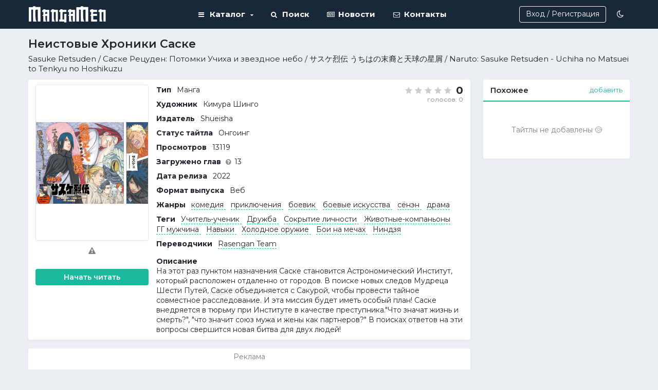

--- FILE ---
content_type: text/html; charset=UTF-8
request_url: https://mangamen.com/sasuke-retsuden
body_size: 11658
content:
<!doctype html>
<html lang="ru" data-id="1" data-mode="dark">     <head>
        <meta name="viewport" content="width=device-width, initial-scale=1.0, maximum-scale=1.0">
        <meta charset="utf-8"/>
        <meta http-equiv="Pragma" content="no-cache"/>
        <meta http-equiv="Expires" content="-1"/>
        <meta http-equiv="X-UA-Compatible" content="IE=edge,chrome=1"/>
        <title>Манга Неистовые Хроники Саске  / Sasuke Retsuden читать онлайн - MangaMen</title>
        <meta name="description" content="Читайте мангу Неистовые Хроники Саске / Sasuke Retsuden на сайте MangaMen. В жанрах комедия, приключения, боевик, боевые искусства, сёнэн, драма. Качественный перевод на русский язык. Удобная читалка."/>
        <meta name="keywords" content=""/>
        <meta name="mobile-web-app-capable" content="yes">
        <meta name="apple-mobile-web-app-capable" content="yes">
        <meta name="application-name" content="mangamen.com">
        <meta name="apple-mobile-web-app-title" content="mangamen.com">
        <meta name="msapplication-starturl" content="/">
        <meta name="viewport" content="width=device-width, initial-scale=1, shrink-to-fit=no">
        <link rel="apple-touch-icon" sizes="57x57" href="/ico/apple-icon-57x57.png?999">
        <link rel="apple-touch-icon" sizes="60x60" href="/ico/apple-icon-60x60.png?999">
        <link rel="apple-touch-icon" sizes="72x72" href="/ico/apple-icon-72x72.png?999">
        <link rel="apple-touch-icon" sizes="76x76" href="/ico/apple-icon-76x76.png?999">
        <link rel="apple-touch-icon" sizes="114x114" href="/ico/apple-icon-114x114.png?999">
        <link rel="apple-touch-icon" sizes="120x120" href="/ico/apple-icon-120x120.png?999">
        <link rel="apple-touch-icon" sizes="144x144" href="/ico/apple-icon-144x144.png?999">
        <link rel="apple-touch-icon" sizes="152x152" href="/ico/apple-icon-152x152.png?999">
        <link rel="apple-touch-icon" sizes="180x180" href="/ico/apple-icon-180x180.png?999">
        <link rel="icon" type="image/png" sizes="192x192" href="/ico/android-icon-192x192.png?999">
        <link rel="icon" type="image/png" sizes="32x32" href="/ico/favicon-32x32.png?999">
        <link rel="icon" type="image/png" sizes="96x96" href="/ico/favicon-96x96.png?999">
        <link rel="icon" type="image/png" sizes="16x16" href="/ico/favicon-16x16.png?999">
                        <meta name="msapplication-TileColor" content="#e48f13">
        <meta name="theme-color" content="#e48f13">
                                    <meta property="og:title" content="Неистовые Хроники Саске"/>
                            <meta property="og:description" content="Читать мангу Неистовые Хроники Саске в жанрах комедия, приключения, боевик, боевые искусства, сёнэн, драма онлайн на MangaMen.ru..."/>
                            <meta property="og:image" content="https://zx.mangamen.com/uploads/manga/sasuke-retsuden/be8a59cc601e5b2c0d0598043a4815a7.jpg"/>
                            <meta property="og:image:alt" content="Постер тайтла Неистовые Хроники Саске"/>
                            <meta property="og:site_name" content="MangaMen"/>
                            <meta property="og:url" content="https://mangamen.com/sasuke-retsuden"/>
                            <meta property="og:type" content="website"/>
                            <meta property="og:locale" content="ru_RU"/>
                                    <meta name="_token" content="d57aaf3c040f3eff387339859dbd844bff314037e77908bc391527268e96592f">
                <meta name="yandex-verification" content="23114a09359168a8" />
        <meta name="google-site-verification" content="a4-gRZJ3TYi0jM7uhpullAe3qTQLy6LnlIjEC2O0mRo" />
        <script>
                            window.__DATA__ = {"auth":false,"manga":{"id":6089,"link_name":"sasuke-retsuden","title":"\u041d\u0435\u0438\u0441\u0442\u043e\u0432\u044b\u0435 \u0425\u0440\u043e\u043d\u0438\u043a\u0438 \u0421\u0430\u0441\u043a\u0435","title_en":"Sasuke Retsuden","cover":{"default":"https:\/\/zx.mangamen.com\/uploads\/manga\/sasuke-retsuden\/be8a59cc601e5b2c0d0598043a4815a7.jpg","thumb":"https:\/\/zx.mangamen.com\/uploads\/manga\/sasuke-retsuden\/be8a59cc601e5b2c0d0598043a4815a7_thumb.jpg"}},"bookmark":null,"chapters":{"list":[{"id":254461,"name":"","volume":2,"chapter":10,"user_id":1,"moderation":0,"like":{"is_like":0,"count":0}},{"id":250583,"name":"","volume":2,"chapter":9,"user_id":1,"moderation":0,"like":{"is_like":0,"count":0}},{"id":244807,"name":"\u0427\u0430\u0441\u0442\u044c 2","volume":2,"chapter":8.1,"user_id":1,"moderation":0,"like":{"is_like":0,"count":0}},{"id":240030,"name":"\u0427\u0430\u0441\u0442\u044c 1","volume":2,"chapter":8,"user_id":1,"moderation":0,"like":{"is_like":0,"count":0}},{"id":232155,"name":"\u0427\u0430\u0441\u0442\u044c 2","volume":2,"chapter":7.1,"user_id":1,"moderation":0,"like":{"is_like":0,"count":0}},{"id":226585,"name":"\u0427\u0430\u0441\u0442\u044c 1","volume":1,"chapter":7,"user_id":1,"moderation":0,"like":{"is_like":0,"count":0}},{"id":221794,"name":"\u0427\u0430\u0441\u0442\u044c 2","volume":1,"chapter":6.1,"user_id":1,"moderation":0,"like":{"is_like":0,"count":0}},{"id":216187,"name":"","volume":1,"chapter":6,"user_id":1,"moderation":0,"like":{"is_like":0,"count":0}},{"id":212194,"name":"","volume":1,"chapter":5,"user_id":1,"moderation":0,"like":{"is_like":0,"count":0}},{"id":209004,"name":"","volume":1,"chapter":4,"user_id":1,"moderation":0,"like":{"is_like":0,"count":0}},{"id":206067,"name":"","volume":1,"chapter":3,"user_id":1,"moderation":0,"like":{"is_like":0,"count":0}},{"id":203420,"name":"","volume":1,"chapter":2,"user_id":1,"moderation":0,"like":{"is_like":0,"count":0}},{"id":201901,"name":"","volume":1,"chapter":1,"user_id":1,"moderation":0,"like":{"is_like":0,"count":1}}]}};
                                        window.__BOOKMARK_FOLDERS__ = [{"id":1,"name":"\u0427\u0438\u0442\u0430\u044e"},{"id":2,"name":"\u0412 \u043f\u043b\u0430\u043d\u0430\u0445"},{"id":3,"name":"\u0411\u0440\u043e\u0448\u0435\u043d\u043e"},{"id":4,"name":"\u041f\u0440\u043e\u0447\u0438\u0442\u0430\u043d\u043e"},{"id":5,"name":"\u041b\u044e\u0431\u0438\u043c\u043e\u0435"}];
                                            </script>

                <script src="/build/runtime.873e38c9.js"></script><script src="/build/theme.17dfa9fb.js"></script>                <link rel="stylesheet" href="/css/manga.css?v=1.10">
        <link href="/build/commons.6b4c6023.css" rel="stylesheet"><link href="/build/main.50944090.css" rel="stylesheet">                <link href="/build/mobile.acf758d8.css" rel="stylesheet">
                    <!-- Yandex.RTB -->
            <script>window.yaContextCb=window.yaContextCb||[]</script>
            <script src="https://yandex.ru/ads/system/context.js" async></script>
        
        <link rel="stylesheet" as="style" href="https://fonts.googleapis.com/css2?family=Montserrat:ital,wght@0,100;0,200;0,300;0,400;0,500;0,600;0,700;0,900&amp;family=Roboto Mono&amp;display=swap">

        
    </head>
    <body data-page="home" class=" ">         <!-- SVG ICONS -->
        <svg class="app-svg" xmlns="http://www.w3.org/2000/svg">
            <symbol id="icon-edit" viewBox="0 0 16 16">
                <path d="M0 12.666V16h3.334l9.837-9.837L9.837 2.83zm15.74-10.33L13.664.26a.89.89 0 0 0-1.258 0L10.78 1.887l3.334 3.334 1.627-1.627a.89.89 0 0 0 0-1.258z"
                    />
            </symbol>
            <symbol id="icon-plus" viewBox="0 0 36 36">
                <line x1="0" y1="18" x2="36" y2="18"></line>
                <line x1="18" y1="0" x2="18" y2="36"></line>
            </symbol>
            <symbol id="icon-minus" viewBox="0 0 10 10">
                <line x1="0" y1="5" x2="10" y2="5" stroke-width="2"></line>
            </symbol>
            <symbol id="icon-reply" viewBox="0 0 459 459">
                <path d="M459,216.75L280.5,38.25v102c-178.5,25.5-255,153-280.5,280.5C63.75,331.5,153,290.7,280.5,290.7v104.55L459,216.75z"
                    />
            </symbol>
            <symbol id="icon-star" viewBox="0 0 16 16">
                <path d="M8 0l2.472 5.267L16 6.112l-4 4.099.944 5.789L8 13.267 3.056 16 4 10.211l-4-4.1 5.528-.844z"/>
            </symbol>
            <symbol id="icon-check-circle" viewBox="0 0 305.002 305.002">
                <g fill="#3cce7b">
                    <path d="M152.502.001C68.412.001 0 68.412 0 152.501s68.412 152.5 152.502 152.5c84.089 0 152.5-68.411 152.5-152.5S236.591.001 152.502.001zm0 280C82.197 280.001 25 222.806 25 152.501c0-70.304 57.197-127.5 127.502-127.5 70.304 0 127.5 57.196 127.5 127.5 0 70.305-57.196 127.5-127.5 127.5z"/>
                    <path d="M218.473 93.97l-90.546 90.547-41.398-41.398c-4.882-4.881-12.796-4.881-17.678 0-4.881 4.882-4.881 12.796 0 17.678l50.237 50.237c2.441 2.44 5.64 3.661 8.839 3.661 3.199 0 6.398-1.221 8.839-3.661l99.385-99.385c4.881-4.882 4.881-12.796 0-17.678-4.882-4.882-12.797-4.882-17.678-.001z"/>
                </g>
            </symbol>
            <symbol id="icon-exclamation-circle" viewBox="0 0 16 16">
                <path fill="#f44336" d="M8 1c3.9 0 7 3.1 7 7s-3.1 7-7 7-7-3.1-7-7 3.1-7 7-7zm0-1C3.6 0 0 3.6 0 8s3.6 8 8 8 8-3.6 8-8-3.6-8-8-8z"/>
                <path fill="#f44336" d="M7 3h2v7H7V3zm0 8h2v2H7v-2z"/>
            </symbol>
            <symbol id="icon-information-circle" viewBox="0 0 18 18">
                <path d="M7.9799 5.8739c.0329.0658.0658.1316.0987.181.033.0493.0823.0987.1152.148.0493.0494.0987.0987.1645.1481.0494.033.1152.0823.1975.0987.0658.033.1316.0494.2139.0658.0822.0165.148.0165.2138.0165.0659 0 .1481 0 .214-.0165.0658-.0164.1316-.0329.181-.0658h.0164c.0658-.0329.1316-.0658.1974-.1151.0494-.033.0987-.0823.1481-.1317l.0165-.0164c.0493-.0494.0822-.0987.1151-.1481.033-.0494.0658-.0987.0823-.1645 0-.0165 0-.0165.0165-.033.0329-.0658.0493-.148.0658-.2138.0164-.0659.0164-.1481.0164-.214 0-.0658 0-.148-.0164-.2138-.0165-.0658-.033-.1317-.0658-.214-.0494-.1151-.1152-.2138-.1975-.296l-.0329-.033c-.0494-.0494-.0987-.0823-.1645-.1316-.0658-.033-.1152-.0658-.181-.0987-.0658-.033-.1316-.0494-.1975-.0659-.0822-.0164-.148-.0164-.2139-.0164-.0658 0-.148 0-.2138.0164-.0659.0165-.1317.033-.1975.0659h-.0164c-.0659.0329-.1317.0658-.181.0987-.0658.0493-.1152.0822-.1646.1316-.0493.0494-.0987.0987-.1316.148-.0329.0494-.0658.1153-.0987.181-.033.0659-.0494.1317-.0658.1975-.0165.0823-.0165.1481-.0165.214 0 .0657 0 .148.0165.2138.0164.1316.0493.1974.0658.2633zm2.2871 6.0219h-.3785v-4.031c0-.2304-.181-.4279-.4278-.4279H7.7331c-.2304 0-.4278.181-.4278.4278v.8885c0 .2303.181.4278.4278.4278h.3455v2.7313h-.3455c-.2304 0-.4278.181-.4278.4277v.8885c0 .2304.181.4278.4278.4278h2.5338c.2304 0 .4278-.181.4278-.4278V12.34c0-.2468-.1974-.4442-.4278-.4442z"/>
                <path d="M9 0C4.031 0 0 4.031 0 9s4.031 9 9 9 9-4.031 9-9-4.031-9-9-9zm0 16.8154c-4.3108 0-7.8154-3.5046-7.8154-7.8154S4.6892 1.1846 9 1.1846 16.8154 4.6892 16.8154 9 13.3108 16.8154 9 16.8154z"/>
            </symbol>
            <symbol id="icon-close" viewBox="0 0 10 10">
                <line x1="1" y1="1" x2="9" y2="9"></line>
                <line x1="1" y1="9" x2="9" y2="1"></line>
            </symbol>
            <symbol id="icon-arrow-down" viewBox="0 0 18 11">
                <path fill-rule="evenodd" d="M8.109 10.41L.369 2.265a1.377 1.377 0 0 1 0-1.876 1.217 1.217 0 0 1 1.783 0L9 7.594 15.848.39a1.217 1.217 0 0 1 1.783 0 1.377 1.377 0 0 1 0 1.876L9.89 10.41c-.246.26-.57.39-.891.39-.322 0-.645-.132-.89-.39h-.001z"></path>
            </symbol>
            <symbol id="icon-arrow-up" viewBox="0 0 18 11">
                <path fill-rule="evenodd" d="M8.109.39L.369 8.535a1.377 1.377 0 0 0 0 1.876c.492.519 1.29.519 1.783 0L9 3.206l6.848 7.205c.492.519 1.29.519 1.783 0a1.377 1.377 0 0 0 0-1.876L9.89.39A1.222 1.222 0 0 0 9 0c-.322 0-.645.132-.89.39h-.001z"></path>
            </symbol>
            <symbol id="icon-extra" viewBox="0 0 16 4">
                <path d="M14 4a2 2 0 1 1-.001-3.999A2 2 0 0 1 14 4zM8 4A2 2 0 1 1 7.999.001 2 2 0 0 1 8 4zM2 4A2 2 0 1 1 1.999.001 2 2 0 0 1 2 4z" fill-rule="evenodd"></path>
            </symbol>
            <symbol id="icon-check-list" viewBox="0 0 512 512">
                <path fill="currentColor" d="M139.61 35.5a12 12 0 0 0-17 0L58.93 98.81l-22.7-22.12a12 12 0 0 0-17 0L3.53 92.41a12 12 0 0 0 0 17l47.59 47.4a12.78 12.78 0 0 0 17.61 0l15.59-15.62L156.52 69a12.09 12.09 0 0 0 .09-17zm0 159.19a12 12 0 0 0-17 0l-63.68 63.72-22.7-22.1a12 12 0 0 0-17 0L3.53 252a12 12 0 0 0 0 17L51 316.5a12.77 12.77 0 0 0 17.6 0l15.7-15.69 72.2-72.22a12 12 0 0 0 .09-16.9zM64 368c-26.49 0-48.59 21.5-48.59 48S37.53 464 64 464a48 48 0 0 0 0-96zm432 16H208a16 16 0 0 0-16 16v32a16 16 0 0 0 16 16h288a16 16 0 0 0 16-16v-32a16 16 0 0 0-16-16zm0-320H208a16 16 0 0 0-16 16v32a16 16 0 0 0 16 16h288a16 16 0 0 0 16-16V80a16 16 0 0 0-16-16zm0 160H208a16 16 0 0 0-16 16v32a16 16 0 0 0 16 16h288a16 16 0 0 0 16-16v-32a16 16 0 0 0-16-16z"/>
            </symbol>
            <symbol id="icon-translate" viewBox="0 0 640 512">
                <path fill="currentColor" d="M152.1 236.2c-3.5-12.1-7.8-33.2-7.8-33.2h-.5s-4.3 21.1-7.8 33.2l-11.1 37.5H163zM616 96H336v320h280c13.3 0 24-10.7 24-24V120c0-13.3-10.7-24-24-24zm-24 120c0 6.6-5.4 12-12 12h-11.4c-6.9 23.6-21.7 47.4-42.7 69.9 8.4 6.4 17.1 12.5 26.1 18 5.5 3.4 7.3 10.5 4.1 16.2l-7.9 13.9c-3.4 5.9-10.9 7.8-16.7 4.3-12.6-7.8-24.5-16.1-35.4-24.9-10.9 8.7-22.7 17.1-35.4 24.9-5.8 3.5-13.3 1.6-16.7-4.3l-7.9-13.9c-3.2-5.6-1.4-12.8 4.2-16.2 9.3-5.7 18-11.7 26.1-18-7.9-8.4-14.9-17-21-25.7-4-5.7-2.2-13.6 3.7-17.1l6.5-3.9 7.3-4.3c5.4-3.2 12.4-1.7 16 3.4 5 7 10.8 14 17.4 20.9 13.5-14.2 23.8-28.9 30-43.2H412c-6.6 0-12-5.4-12-12v-16c0-6.6 5.4-12 12-12h64v-16c0-6.6 5.4-12 12-12h16c6.6 0 12 5.4 12 12v16h64c6.6 0 12 5.4 12 12zM0 120v272c0 13.3 10.7 24 24 24h280V96H24c-13.3 0-24 10.7-24 24zm58.9 216.1L116.4 167c1.7-4.9 6.2-8.1 11.4-8.1h32.5c5.1 0 9.7 3.3 11.4 8.1l57.5 169.1c2.6 7.8-3.1 15.9-11.4 15.9h-22.9a12 12 0 0 1-11.5-8.6l-9.4-31.9h-60.2l-9.1 31.8c-1.5 5.1-6.2 8.7-11.5 8.7H70.3c-8.2 0-14-8.1-11.4-15.9z" />
            </symbol>
            <!-- <symbol id="icon-vertical" width="25" height="24" viewBox="0 0 25 24" fill="none" xmlns="http://www.w3.org/2000/svg">
                <path fill-rule="evenodd" clip-rule="evenodd" d="M5.328 3L18.764 3C19.999 3 21 4.001 21 5.236L21 15.764C21 16.999 19.999 18 18.764 18L5.328 18C4.093 18 3.092 16.999 3.092 15.764L3.092 5.236C3.092 4.001 4.093 3 5.328 3Z" stroke="currentColor" stroke-width="1.5" stroke-linecap="round" stroke-linejoin="round"></path><path d="M19.2637 17.942L19.2637 19C19.2637 20.105 18.3687 21 17.2637 21L6.82867 21C5.72367 21 4.82867 20.105 4.82867 19L4.82867 17.942" stroke="currentColor" stroke-width="1.5" stroke-linecap="round" stroke-linejoin="round"></path>
            </symbol> -->
        </svg>
        <!--/ SVG ICONS -->
        <!-- SEARCH -->
        <div class="search hidden">
            <div class="search__container">
                <div class="search__inner autocomplete">
                    <div class="search__input-wrap">
                        <div class="search__icon search__icon_left">
                            <i class="fa fa-search"></i>
                        </div>
                        <input type="text" class="search__input form__input autocomplete__input" placeholder="Поиск Манги">
                        <div class="search__icon search__icon_right search__icon_close" data-search-toggle>
                            <svg>
                                <use xlink:href="#icon-close"></use>
                            </svg>
                        </div>
                        <div class="search__icon search__icon_right search__icon_loader">
                            <div class="loader-circle loader-circle_small"></div>
                        </div>
                    </div>
                                        <div class="search__types">
                        <div class="search__type search__type_active" data-term="Манги" data-type="manga">Манга</div>
                        <div class="search__type" data-term="Переводчика" data-type="translator">Переводчик</div>
                                            </div>
                    <div class="search__suggestions-wrap">
                        <div class="search__suggestions autocomplete__suggestions">
                        </div>
                    </div>
                </div>
            </div>
        </div>
        <!--/ SEARCH -->
        <!-- Website Menu -->
                <div class="header">
            <div class="header__inner">
                <div class="header__item header__left">
                    <a href="/" class="header__logo">
                                                <img src="/images/manga.png?435" alt="mangamen.com">
                    </a>
                                    </div>
                <div class="header__item header__menu">
                    <div class="header-menu">
                        <div class="header-menu__item dropdown header-catalog">
                            <span data-dropdown aria-expanded="true"><i class="fa fa-bars"></i> Каталог <i class="fa fa-caret-down"></i></span>
                            <div class="menu-template">
                                <div class="menu header-dropdown">
                                    <a class="menu__item" href="/manga-list?types[]=1" title="Каталог Манги">Манги</a>
                                    <a class="menu__item" href="/manga-list?types[]=5" title="Каталог Манхвы">Манхвы</a>
                                    <a class="menu__item" href="/manga-list?types[]=6" title="Каталог Маньхуа">Маньхуа</a>
                                    <a class="menu__item" href="/manga-list?types[]=4" title="Каталог OEL-манги">OEL-манги</a>
                                    <a class="menu__item" href="/manga-list?types[]=8" title="Руманга">Руманга</a>
                                    <a class="menu__item" href="/manga-list?types[]=9" title="Комикс западный">Комикс западный</a>
                                    <div class="menu__divider"></div>
                                    <a href="/manga-list" class="menu__item">Весь</a>
                                                                    </div>
                            </div>
                        </div>
                        <div class="header-menu__item">
                            <span id="search-link" title="Быстрый поиск"><i class="fa fa-search"></i> Поиск</span>
                        </div>
                        <div class="header-menu__item">
                            <a href="/news/" title="Новости"><i class="fa fa-newspaper-o fa-fw"></i> Новости</a>
                        </div>
                        <div class="header-menu__item">
                            <a href="/contact-us/" title="Связаться с нами"><i class="fa fa-envelope-o fa-fw"></i> Контакты</a>
                        </div>
                                            </div>
                </div>
                <div class="header__item header-right-menu">
                                                            <a class="button header-right-menu__item header__sign header__sign-up" href="/register">Вход / Регистрация</a>
                                                                
                    <div class="header-right-menu__item header-button-theme">                         <div
                            class="header-button__icon tooltip"
                            data-place="bottom-center"
                            aria-label="Сменить тему"
                            >
                            <i class="fa fa-moon-o"></i>
                        </div>
                    </div>
                                    </div>
            </div>
        </div>
        
        <!--/ Website Menu -->
        <div class="page" id="main-page" >
            <div class="page__inner">
                                <div class="container container_responsive container_offset manga " itemscope="" itemtype="https://schema.org/Book">
                                        <div class="manga-title">
                        <h1 itemprop="name">Неистовые Хроники Саске</h1>
                        <h4 itemprop="alternativeHeadline">Sasuke Retsuden  / Саске Рецуден: Потомки Учиха и звездное небо / サスケ烈伝 うちはの末裔と天球の星屑 / Naruto: Sasuke Retsuden - Uchiha no Matsuei to Tenkyu no Hoshikuzu</h4>
                    </div>
                                        <div class="page__wrapper page__wrapper_left">
                        <section class="section paper clearfix manga__section-info">
                                                        <div class="section__body clearfix">
                                                                <div class="manga__image">
                                    <img 
                                        class="manga__cover paper lazyload cursor-pointer"
                                        src="/images/preroll.svg" 
                                        data-src="https://zx.mangamen.com/uploads/manga/sasuke-retsuden/be8a59cc601e5b2c0d0598043a4815a7.jpg"
                                        alt="Sasuke Retsuden" 
                                        data-open-modal="#manga-cover-preview"
                                    >
                                                                                                                <div class="manga__actions">
                                                                                        <a
                                                href="#"
                                                class="manga__action"
                                                data-tippy-content="Сообщить об ошибке"
                                                tabindex="-1" data-open-modal="#error-message"
                                                >
                                            <i class="fa fa-exclamation-triangle"></i>
                                            </a>
                                                                                    </div>
                                                                                                            <div class="manga__buttons">
                                                                                                                                    <a href="/sasuke-retsuden/v1/c1" class="button button_primary">Начать читать</a>
                                                                                    
                                                                                                            
                                    </div>
                                </div>
                                <div class="manga__body">
                                    <div class="manga-rating" data-post-id="6089" >
                                                                                <div class="manga-rating__top">
                                            <div class="manga-rating__stars rating">
                                                                                                    <span
                                                        class="rating__star "
                                                        data-score="5"
                                                        >
                                                        <svg>
                                                            <use xlink:href="#icon-star"></use>
                                                        </svg>
                                                    </span>
                                                                                                    <span
                                                        class="rating__star "
                                                        data-score="4"
                                                        >
                                                        <svg>
                                                            <use xlink:href="#icon-star"></use>
                                                        </svg>
                                                    </span>
                                                                                                    <span
                                                        class="rating__star "
                                                        data-score="3"
                                                        >
                                                        <svg>
                                                            <use xlink:href="#icon-star"></use>
                                                        </svg>
                                                    </span>
                                                                                                    <span
                                                        class="rating__star "
                                                        data-score="2"
                                                        >
                                                        <svg>
                                                            <use xlink:href="#icon-star"></use>
                                                        </svg>
                                                    </span>
                                                                                                    <span
                                                        class="rating__star "
                                                        data-score="1"
                                                        >
                                                        <svg>
                                                            <use xlink:href="#icon-star"></use>
                                                        </svg>
                                                    </span>
                                                                                            </div>
                                            <div class="manga-rating__value">0</div>
                                        </div>
                                        <div class="manga-rating__votes">голосов: 0</div>
                                    </div>
                                    <div class="info-list manga-info">
                                                                                <div class="info-list__row">
                                            <strong>Тип</strong>
                                            <span>Манга</span>
                                        </div>
                                                                                                                                                                <div class="info-list__row">
                                            <strong>Художник</strong>
                                            <span>Кимура Шинго</span>
                                        </div>
                                                                                                                        <div class="info-list__row">
                                            <strong>Издатель</strong>
                                            <span>Shueisha</span>
                                        </div>
                                                                                                                                                                <div class="info-list__row">
                                            <strong>Статус тайтла</strong>
                                            <span>Онгоинг</span>
                                        </div>
                                                                                <div class="info-list__row">
                                            <strong>Просмотров</strong>
                                            <span>13119</span>
                                        </div>
                                                                                                                        <div class="info-list__row">
                                            <strong>Загружено глав <i class="fa fa-question-circle text-muted small ml-5" data-tippy-content="Учитываются экстра главы и пролог"></i></strong><span itemprop="numberOfPages">13</span>
                                        </div>
                                                                                                                        <div class="info-list__row">
                                            <strong>Дата релиза</strong>
                                            <span itemprop="copyrightYear">2022</span>
                                        </div>
                                                                                                                        <div class="info-list__row">
                                            <strong>Формат выпуска</strong>
                                            <span>Веб</span>
                                        </div>
                                                                                                                        <div class="info-list__row">
                                            <strong>Жанры</strong>
                                                                                                                                    <a href="/manga-list?genres[include][]=47" class="link-default">
                                                <span itemprop="genre" data-previewurl="https://mangamen.com//manga-list?genres[include][]=47">комедия</span>
                                            </a>
                                                                                        <a href="/manga-list?genres[include][]=54" class="link-default">
                                                <span itemprop="genre" data-previewurl="https://mangamen.com//manga-list?genres[include][]=54">приключения</span>
                                            </a>
                                                                                        <a href="/manga-list?genres[include][]=34" class="link-default">
                                                <span itemprop="genre" data-previewurl="https://mangamen.com//manga-list?genres[include][]=34">боевик</span>
                                            </a>
                                                                                        <a href="/manga-list?genres[include][]=35" class="link-default">
                                                <span itemprop="genre" data-previewurl="https://mangamen.com//manga-list?genres[include][]=35">боевые искусства</span>
                                            </a>
                                                                                        <a href="/manga-list?genres[include][]=61" class="link-default">
                                                <span itemprop="genre" data-previewurl="https://mangamen.com//manga-list?genres[include][]=61">сёнэн</span>
                                            </a>
                                                                                        <a href="/manga-list?genres[include][]=43" class="link-default">
                                                <span itemprop="genre" data-previewurl="https://mangamen.com//manga-list?genres[include][]=43">драма</span>
                                            </a>
                                                                                    </div>
                                                                                                                        <div class="info-list__row">
                                            <strong>Теги</strong>
                                                                                                                                    <a href="/manga-list?tags[include][]=343" class="link-default">
                                                <span itemprop="genre" data-previewurl="https://mangamen.com//manga-list?tags[include][]=343">Учитель-ученик</span>
                                            </a>
                                                                                        <a href="/manga-list?tags[include][]=247" class="link-default">
                                                <span itemprop="genre" data-previewurl="https://mangamen.com//manga-list?tags[include][]=247">Дружба</span>
                                            </a>
                                                                                        <a href="/manga-list?tags[include][]=353" class="link-default">
                                                <span itemprop="genre" data-previewurl="https://mangamen.com//manga-list?tags[include][]=353">Сокрытие личности</span>
                                            </a>
                                                                                        <a href="/manga-list?tags[include][]=358" class="link-default">
                                                <span itemprop="genre" data-previewurl="https://mangamen.com//manga-list?tags[include][]=358">Животные-компаньоны</span>
                                            </a>
                                                                                        <a href="/manga-list?tags[include][]=244" class="link-default">
                                                <span itemprop="genre" data-previewurl="https://mangamen.com//manga-list?tags[include][]=244">ГГ мужчина</span>
                                            </a>
                                                                                        <a href="/manga-list?tags[include][]=339" class="link-default">
                                                <span itemprop="genre" data-previewurl="https://mangamen.com//manga-list?tags[include][]=339">Навыки</span>
                                            </a>
                                                                                        <a href="/manga-list?tags[include][]=278" class="link-default">
                                                <span itemprop="genre" data-previewurl="https://mangamen.com//manga-list?tags[include][]=278">Холодное оружие</span>
                                            </a>
                                                                                        <a href="/manga-list?tags[include][]=231" class="link-default">
                                                <span itemprop="genre" data-previewurl="https://mangamen.com//manga-list?tags[include][]=231">Бои на мечах</span>
                                            </a>
                                                                                        <a href="/manga-list?tags[include][]=180" class="link-default">
                                                <span itemprop="genre" data-previewurl="https://mangamen.com//manga-list?tags[include][]=180">Ниндзя</span>
                                            </a>
                                                                                    </div>
                                                                                                                        <div class="info-list__row">
                                            <strong>Переводчики</strong>
                                                                                        <a href="/translator/rasengan-team" class="link-default">Rasengan Team</a>
                                                                                    </div>
                                                                            </div>
                                                                        <div class="info-desc manga__desc">                                         <div class="info-desc__title">Описание</div>
                                        <div class="info-desc__content" itemprop="description">На этот раз пунктом назначения Саске становится Астрономический Институт, который расположен отдаленно от городов. В поиске новых следов Мудреца Шести Путей, Саске объединяется с Сакурой, чтобы провести тайное совместное расследование. И эта миссия будет иметь особый план! Саске внедряется в тюрьму при Институте в качестве преступника.&quot;Что значат жизнь и смерть?&quot;, &quot;что значит союз мужа и жены как партнеров?&quot; В поисках ответов на эти вопросы свершится новая битва для двух людей!</div>
                                    </div>
                                                                                                        </div>
                            </div>
                        </section>

                                                <div class="section ads paper">
                            <div class="ads__wrap">
                                <div class="ads__title">Реклама</div>
                                <!-- Yandex.RTB R-A-16883007-3 -->
                                <div id="yandex_rtb_R-A-16883007-3" style="height: 250px;"></div>
                                <script>
                                window.yaContextCb.push(() => {
                                    Ya.Context.AdvManager.render({
                                        "blockId": "R-A-16883007-3",
                                        "renderTo": "yandex_rtb_R-A-16883007-3"
                                    })
                                })
                                </script>
                            </div>
                        </div>
                                                
                                            </div>
                    <div class="aside aside_right">
                                                
                                                <div class="aside__panel paper">
    <h3 class="aside__title">
        <div class="aside__title-inner flex justify_between">
            <span>Похожее</span>
            <span class="related_add button_link">добавить</span>
        </div>
    </h3>
            <div class="empty nf">Тайтлы не добавлены 😢</div>
    </div>
                    </div>
                    <div class="page__wrapper page__wrapper_left">
                        <section class="section paper">
                                                        <div class="section__header">
                                <strong>Список глав</strong>
                                <div class="flex justify_between media-chapter-actions">
                                    <div data-sort="desc" class="button button_sm button_transparent media-chapters-sort">
                                        <svg xmlns="http://www.w3.org/2000/svg" viewBox="0 0 113.144 90.311">
                                            <path d="M54.79 24.23L32.214 1.654l-.003-.003a5.686 5.686 0 00-.41-.371c-.066-.054-.135-.1-.202-.15-.08-.06-.159-.123-.242-.179-.08-.053-.164-.1-.246-.15-.076-.044-.15-.092-.228-.134-.084-.045-.17-.083-.256-.123-.081-.039-.161-.08-.244-.114-.084-.034-.169-.062-.254-.092-.089-.032-.177-.066-.268-.094-.084-.026-.17-.044-.256-.066-.093-.023-.185-.05-.28-.068-.098-.02-.198-.032-.298-.046-.082-.012-.163-.027-.247-.036a5.68 5.68 0 00-1.114 0c-.083.009-.164.024-.247.036-.1.014-.2.026-.299.046-.095.019-.186.045-.28.068-.085.022-.17.04-.255.066-.091.028-.18.062-.268.094-.085.03-.17.058-.254.092-.083.035-.163.075-.244.114-.086.04-.172.078-.256.123-.078.042-.152.09-.228.135-.082.049-.165.096-.246.15-.083.055-.162.117-.242.177-.067.05-.136.097-.202.15a5.63 5.63 0 00-.41.372l-.003.003L1.653 24.23a5.645 5.645 0 007.983 7.983L22.578 19.27v65.395a5.644 5.644 0 1011.288 0V19.271L46.81 32.213a5.645 5.645 0 007.982-7.982z" class="media-chapters-sort__arr-left"></path>
                                            <path d="M103.508 58.098L90.566 71.04V5.645a5.644 5.644 0 10-11.289 0V71.04L66.335 58.098a5.645 5.645 0 00-7.982 7.983L80.93 88.658l.004.003c.13.13.267.254.41.371.065.054.134.1.202.151.08.06.158.122.242.178.08.054.163.1.246.15.076.045.15.092.227.134.084.045.17.083.257.123.08.039.16.08.244.114.083.034.168.062.253.092.09.032.177.066.268.094.085.026.17.044.256.066.093.023.185.05.28.068.1.02.2.031.299.046.082.011.163.027.247.035.37.037.743.037 1.114 0 .083-.008.164-.024.247-.035.1-.015.2-.026.299-.046.094-.019.186-.045.279-.069.086-.02.172-.04.256-.065.091-.028.18-.062.268-.094.085-.03.17-.058.253-.093.084-.034.163-.075.244-.113.086-.04.173-.078.257-.124.078-.041.151-.089.227-.134.082-.049.166-.096.246-.15.084-.055.162-.117.242-.177.067-.05.136-.097.202-.151.142-.116.278-.239.408-.368l.006-.006L111.49 66.08a5.645 5.645 0 00-7.982-7.982z" class="media-chapters-sort__arr-right"></path>
                                        </svg>
                                        <span>Сортировать</span>
                                    </div>
                                </div>
                                                            </div>
                            <div class="chapters-list" data-manga-name="Sasuke Retsuden" data-manga-id="6089" data-media-slug="sasuke-retsuden">

                                                            
                                    
                                    <div
                                        class="chapter-item"
                                        data-id="254461"
                                        data-index="10"
                                        data-volume="2"
                                        data-number="10"
                                        data-is-read="0"
                                        >
                                        <div class="chapter-item__icon chapter-item__viewed tooltip" data-place="right">
                                            <span class="chapter-item__icon-read"></span>
                                        </div>
                                        <div class="chapter-item__name" >
                                            <a class="link-default" title=""
                                                href="/sasuke-retsuden/v2/c10">
                                                Том 2. Глава 10                                            </a>

                                            
                                                                                    </div>
                                        <div class="chapter-item__added">
                                            <i class="fa fa-user-o"></i> <span>Администрация</span>
                                        </div>
                                        <div class="chapter-item__date">
                                            25.04.2023                                        </div>
                                                                                <div class="chapter-item__actions chapter-item__actions_new">
                                            <div
                                                class="chapter-item__icon_download_min-width chapter-item__icon_download tooltip"
                                                data-place="left"
                                                aria-label="Мне нравится"
                                                data-is-like="0"
                                                >
                                                <i class="fa fa-heart-o fa-fw"></i> <span class="like_count">0</span>
                                            </div>
                                        </div>
                                                                            </div>
                                
                                    
                                    <div
                                        class="chapter-item"
                                        data-id="250583"
                                        data-index="9"
                                        data-volume="2"
                                        data-number="9"
                                        data-is-read="0"
                                        >
                                        <div class="chapter-item__icon chapter-item__viewed tooltip" data-place="right">
                                            <span class="chapter-item__icon-read"></span>
                                        </div>
                                        <div class="chapter-item__name" >
                                            <a class="link-default" title=""
                                                href="/sasuke-retsuden/v2/c9">
                                                Том 2. Глава 9                                            </a>

                                            
                                                                                    </div>
                                        <div class="chapter-item__added">
                                            <i class="fa fa-user-o"></i> <span>Администрация</span>
                                        </div>
                                        <div class="chapter-item__date">
                                            17.04.2023                                        </div>
                                                                                <div class="chapter-item__actions chapter-item__actions_new">
                                            <div
                                                class="chapter-item__icon_download_min-width chapter-item__icon_download tooltip"
                                                data-place="left"
                                                aria-label="Мне нравится"
                                                data-is-like="0"
                                                >
                                                <i class="fa fa-heart-o fa-fw"></i> <span class="like_count">0</span>
                                            </div>
                                        </div>
                                                                            </div>
                                
                                    
                                    <div
                                        class="chapter-item"
                                        data-id="244807"
                                        data-index="8.1"
                                        data-volume="2"
                                        data-number="8.1"
                                        data-is-read="0"
                                        >
                                        <div class="chapter-item__icon chapter-item__viewed tooltip" data-place="right">
                                            <span class="chapter-item__icon-read"></span>
                                        </div>
                                        <div class="chapter-item__name" >
                                            <a class="link-default" title=""
                                                href="/sasuke-retsuden/v2/c8.1">
                                                Том 2. Глава 8.1 - Часть 2                                            </a>

                                            
                                                                                    </div>
                                        <div class="chapter-item__added">
                                            <i class="fa fa-user-o"></i> <span>Администрация</span>
                                        </div>
                                        <div class="chapter-item__date">
                                            28.03.2023                                        </div>
                                                                                <div class="chapter-item__actions chapter-item__actions_new">
                                            <div
                                                class="chapter-item__icon_download_min-width chapter-item__icon_download tooltip"
                                                data-place="left"
                                                aria-label="Мне нравится"
                                                data-is-like="0"
                                                >
                                                <i class="fa fa-heart-o fa-fw"></i> <span class="like_count">0</span>
                                            </div>
                                        </div>
                                                                            </div>
                                
                                    
                                    <div
                                        class="chapter-item"
                                        data-id="240030"
                                        data-index="8"
                                        data-volume="2"
                                        data-number="8"
                                        data-is-read="0"
                                        >
                                        <div class="chapter-item__icon chapter-item__viewed tooltip" data-place="right">
                                            <span class="chapter-item__icon-read"></span>
                                        </div>
                                        <div class="chapter-item__name" >
                                            <a class="link-default" title=""
                                                href="/sasuke-retsuden/v2/c8">
                                                Том 2. Глава 8 - Часть 1                                            </a>

                                            
                                                                                    </div>
                                        <div class="chapter-item__added">
                                            <i class="fa fa-user-o"></i> <span>Администрация</span>
                                        </div>
                                        <div class="chapter-item__date">
                                            13.03.2023                                        </div>
                                                                                <div class="chapter-item__actions chapter-item__actions_new">
                                            <div
                                                class="chapter-item__icon_download_min-width chapter-item__icon_download tooltip"
                                                data-place="left"
                                                aria-label="Мне нравится"
                                                data-is-like="0"
                                                >
                                                <i class="fa fa-heart-o fa-fw"></i> <span class="like_count">0</span>
                                            </div>
                                        </div>
                                                                            </div>
                                
                                    
                                    <div
                                        class="chapter-item"
                                        data-id="232155"
                                        data-index="7.1"
                                        data-volume="2"
                                        data-number="7.1"
                                        data-is-read="0"
                                        >
                                        <div class="chapter-item__icon chapter-item__viewed tooltip" data-place="right">
                                            <span class="chapter-item__icon-read"></span>
                                        </div>
                                        <div class="chapter-item__name" >
                                            <a class="link-default" title=""
                                                href="/sasuke-retsuden/v2/c7.1">
                                                Том 2. Глава 7.1 - Часть 2                                            </a>

                                            
                                                                                    </div>
                                        <div class="chapter-item__added">
                                            <i class="fa fa-user-o"></i> <span>Администрация</span>
                                        </div>
                                        <div class="chapter-item__date">
                                            13.02.2023                                        </div>
                                                                                <div class="chapter-item__actions chapter-item__actions_new">
                                            <div
                                                class="chapter-item__icon_download_min-width chapter-item__icon_download tooltip"
                                                data-place="left"
                                                aria-label="Мне нравится"
                                                data-is-like="0"
                                                >
                                                <i class="fa fa-heart-o fa-fw"></i> <span class="like_count">0</span>
                                            </div>
                                        </div>
                                                                            </div>
                                
                                    
                                    <div
                                        class="chapter-item"
                                        data-id="226585"
                                        data-index="7"
                                        data-volume="1"
                                        data-number="7"
                                        data-is-read="0"
                                        >
                                        <div class="chapter-item__icon chapter-item__viewed tooltip" data-place="right">
                                            <span class="chapter-item__icon-read"></span>
                                        </div>
                                        <div class="chapter-item__name" >
                                            <a class="link-default" title=""
                                                href="/sasuke-retsuden/v1/c7">
                                                Том 1. Глава 7 - Часть 1                                            </a>

                                            
                                                                                    </div>
                                        <div class="chapter-item__added">
                                            <i class="fa fa-user-o"></i> <span>Администрация</span>
                                        </div>
                                        <div class="chapter-item__date">
                                            29.01.2023                                        </div>
                                                                                <div class="chapter-item__actions chapter-item__actions_new">
                                            <div
                                                class="chapter-item__icon_download_min-width chapter-item__icon_download tooltip"
                                                data-place="left"
                                                aria-label="Мне нравится"
                                                data-is-like="0"
                                                >
                                                <i class="fa fa-heart-o fa-fw"></i> <span class="like_count">0</span>
                                            </div>
                                        </div>
                                                                            </div>
                                
                                    
                                    <div
                                        class="chapter-item"
                                        data-id="221794"
                                        data-index="6.1"
                                        data-volume="1"
                                        data-number="6.1"
                                        data-is-read="0"
                                        >
                                        <div class="chapter-item__icon chapter-item__viewed tooltip" data-place="right">
                                            <span class="chapter-item__icon-read"></span>
                                        </div>
                                        <div class="chapter-item__name" >
                                            <a class="link-default" title=""
                                                href="/sasuke-retsuden/v1/c6.1">
                                                Том 1. Глава 6.1 - Часть 2                                            </a>

                                            
                                                                                    </div>
                                        <div class="chapter-item__added">
                                            <i class="fa fa-user-o"></i> <span>Администрация</span>
                                        </div>
                                        <div class="chapter-item__date">
                                            16.01.2023                                        </div>
                                                                                <div class="chapter-item__actions chapter-item__actions_new">
                                            <div
                                                class="chapter-item__icon_download_min-width chapter-item__icon_download tooltip"
                                                data-place="left"
                                                aria-label="Мне нравится"
                                                data-is-like="0"
                                                >
                                                <i class="fa fa-heart-o fa-fw"></i> <span class="like_count">0</span>
                                            </div>
                                        </div>
                                                                            </div>
                                
                                    
                                    <div
                                        class="chapter-item"
                                        data-id="216187"
                                        data-index="6"
                                        data-volume="1"
                                        data-number="6"
                                        data-is-read="0"
                                        >
                                        <div class="chapter-item__icon chapter-item__viewed tooltip" data-place="right">
                                            <span class="chapter-item__icon-read"></span>
                                        </div>
                                        <div class="chapter-item__name" >
                                            <a class="link-default" title=""
                                                href="/sasuke-retsuden/v1/c6">
                                                Том 1. Глава 6                                            </a>

                                            
                                                                                    </div>
                                        <div class="chapter-item__added">
                                            <i class="fa fa-user-o"></i> <span>Администрация</span>
                                        </div>
                                        <div class="chapter-item__date">
                                            03.01.2023                                        </div>
                                                                                <div class="chapter-item__actions chapter-item__actions_new">
                                            <div
                                                class="chapter-item__icon_download_min-width chapter-item__icon_download tooltip"
                                                data-place="left"
                                                aria-label="Мне нравится"
                                                data-is-like="0"
                                                >
                                                <i class="fa fa-heart-o fa-fw"></i> <span class="like_count">0</span>
                                            </div>
                                        </div>
                                                                            </div>
                                
                                    
                                    <div
                                        class="chapter-item"
                                        data-id="212194"
                                        data-index="5"
                                        data-volume="1"
                                        data-number="5"
                                        data-is-read="0"
                                        >
                                        <div class="chapter-item__icon chapter-item__viewed tooltip" data-place="right">
                                            <span class="chapter-item__icon-read"></span>
                                        </div>
                                        <div class="chapter-item__name" >
                                            <a class="link-default" title=""
                                                href="/sasuke-retsuden/v1/c5">
                                                Том 1. Глава 5                                            </a>

                                            
                                                                                    </div>
                                        <div class="chapter-item__added">
                                            <i class="fa fa-user-o"></i> <span>Администрация</span>
                                        </div>
                                        <div class="chapter-item__date">
                                            19.12.2022                                        </div>
                                                                                <div class="chapter-item__actions chapter-item__actions_new">
                                            <div
                                                class="chapter-item__icon_download_min-width chapter-item__icon_download tooltip"
                                                data-place="left"
                                                aria-label="Мне нравится"
                                                data-is-like="0"
                                                >
                                                <i class="fa fa-heart-o fa-fw"></i> <span class="like_count">0</span>
                                            </div>
                                        </div>
                                                                            </div>
                                
                                    
                                    <div
                                        class="chapter-item"
                                        data-id="209004"
                                        data-index="4"
                                        data-volume="1"
                                        data-number="4"
                                        data-is-read="0"
                                        >
                                        <div class="chapter-item__icon chapter-item__viewed tooltip" data-place="right">
                                            <span class="chapter-item__icon-read"></span>
                                        </div>
                                        <div class="chapter-item__name" >
                                            <a class="link-default" title=""
                                                href="/sasuke-retsuden/v1/c4">
                                                Том 1. Глава 4                                            </a>

                                            
                                                                                    </div>
                                        <div class="chapter-item__added">
                                            <i class="fa fa-user-o"></i> <span>Администрация</span>
                                        </div>
                                        <div class="chapter-item__date">
                                            04.12.2022                                        </div>
                                                                                <div class="chapter-item__actions chapter-item__actions_new">
                                            <div
                                                class="chapter-item__icon_download_min-width chapter-item__icon_download tooltip"
                                                data-place="left"
                                                aria-label="Мне нравится"
                                                data-is-like="0"
                                                >
                                                <i class="fa fa-heart-o fa-fw"></i> <span class="like_count">0</span>
                                            </div>
                                        </div>
                                                                            </div>
                                
                                    
                                    <div
                                        class="chapter-item"
                                        data-id="206067"
                                        data-index="3"
                                        data-volume="1"
                                        data-number="3"
                                        data-is-read="0"
                                        >
                                        <div class="chapter-item__icon chapter-item__viewed tooltip" data-place="right">
                                            <span class="chapter-item__icon-read"></span>
                                        </div>
                                        <div class="chapter-item__name" >
                                            <a class="link-default" title=""
                                                href="/sasuke-retsuden/v1/c3">
                                                Том 1. Глава 3                                            </a>

                                            
                                                                                    </div>
                                        <div class="chapter-item__added">
                                            <i class="fa fa-user-o"></i> <span>Администрация</span>
                                        </div>
                                        <div class="chapter-item__date">
                                            20.11.2022                                        </div>
                                                                                <div class="chapter-item__actions chapter-item__actions_new">
                                            <div
                                                class="chapter-item__icon_download_min-width chapter-item__icon_download tooltip"
                                                data-place="left"
                                                aria-label="Мне нравится"
                                                data-is-like="0"
                                                >
                                                <i class="fa fa-heart-o fa-fw"></i> <span class="like_count">0</span>
                                            </div>
                                        </div>
                                                                            </div>
                                
                                    
                                    <div
                                        class="chapter-item"
                                        data-id="203420"
                                        data-index="2"
                                        data-volume="1"
                                        data-number="2"
                                        data-is-read="0"
                                        >
                                        <div class="chapter-item__icon chapter-item__viewed tooltip" data-place="right">
                                            <span class="chapter-item__icon-read"></span>
                                        </div>
                                        <div class="chapter-item__name" >
                                            <a class="link-default" title=""
                                                href="/sasuke-retsuden/v1/c2">
                                                Том 1. Глава 2                                            </a>

                                            
                                                                                    </div>
                                        <div class="chapter-item__added">
                                            <i class="fa fa-user-o"></i> <span>Администрация</span>
                                        </div>
                                        <div class="chapter-item__date">
                                            06.11.2022                                        </div>
                                                                                <div class="chapter-item__actions chapter-item__actions_new">
                                            <div
                                                class="chapter-item__icon_download_min-width chapter-item__icon_download tooltip"
                                                data-place="left"
                                                aria-label="Мне нравится"
                                                data-is-like="0"
                                                >
                                                <i class="fa fa-heart-o fa-fw"></i> <span class="like_count">0</span>
                                            </div>
                                        </div>
                                                                            </div>
                                
                                    
                                    <div
                                        class="chapter-item"
                                        data-id="201901"
                                        data-index="1"
                                        data-volume="1"
                                        data-number="1"
                                        data-is-read="0"
                                        >
                                        <div class="chapter-item__icon chapter-item__viewed tooltip" data-place="right">
                                            <span class="chapter-item__icon-read"></span>
                                        </div>
                                        <div class="chapter-item__name" >
                                            <a class="link-default" title=""
                                                href="/sasuke-retsuden/v1/c1">
                                                Том 1. Глава 1                                            </a>

                                            
                                                                                    </div>
                                        <div class="chapter-item__added">
                                            <i class="fa fa-user-o"></i> <span>Администрация</span>
                                        </div>
                                        <div class="chapter-item__date">
                                            24.10.2022                                        </div>
                                                                                <div class="chapter-item__actions chapter-item__actions_new">
                                            <div
                                                class="chapter-item__icon_download_min-width chapter-item__icon_download tooltip"
                                                data-place="left"
                                                aria-label="Мне нравится"
                                                data-is-like="0"
                                                >
                                                <i class="fa fa-heart-o fa-fw"></i> <span class="like_count">1</span>
                                            </div>
                                        </div>
                                                                            </div>
                                                                
                            </div>
                        </section>
                                                <div id="comments" data-post-id="6089" data-type="manga"></div>
                                            </div>
                </div>

                
            </div>
        </div>
                <footer class="footer container">
            <div class="footer__inner paper">
                                В случаях нарушения авторских прав - обращайтесь на почту mangamen.ru@yandex.ru <br />
                <span>©&nbsp;2024 </span><a rel="nofollow" href="https://mangamen.com/">mangamen.com</a>
                <div class="footer__menu clearfix">
                    <div class="footer__copyright">
                        <!--LiveInternet counter--><a href="https://www.liveinternet.ru/click"
                        target="_blank"><img id="licntCBD6" width="31" height="31" style="border:0" 
                        title="LiveInternet"
                        src="[data-uri]"
                        alt=""/></a><script>(function(d,s){d.getElementById("licntCBD6").src=
                        "https://counter.yadro.ru/hit?t44.6;r"+escape(d.referrer)+
                        ((typeof(s)=="undefined")?"":";s"+s.width+"*"+s.height+"*"+
                        (s.colorDepth?s.colorDepth:s.pixelDepth))+";u"+escape(d.URL)+
                        ";h"+escape(d.title.substring(0,150))+";"+Math.random()})
                        (document,screen)</script><!--/LiveInternet-->

                    </div>
                    <ul class="footer__nav clearfix">
                        <li>
                            <a class="footer__nav-link" rel="nofollow" target="_blank" href="/contact-us" title="Обратная связь">Обратная связь</a>
                        </li>
                                                <li>
                            <a class="footer__nav-link" href="/news/DMCA" target="_blank" title="DMCA">DMCA</a>
                        </li>
                        <li>
                            <a class="footer__nav-link" href="/manga-list" target="_blank" title="Список манги">Каталог манги</a>
                        </li>
                                            </ul>
                </div>
            </div>
        </footer>
        <div class="page-modals" tabindex="-1">

        
        </div>
                <div class="flash-messages">
                                            </div>
        <!-- Yandex.Metrika counter -->
        <script type="text/javascript" >
           (function(m,e,t,r,i,k,a){m[i]=m[i]||function(){(m[i].a=m[i].a||[]).push(arguments)};
           m[i].l=1*new Date();k=e.createElement(t),a=e.getElementsByTagName(t)[0],k.async=1,k.src=r,a.parentNode.insertBefore(k,a)})
           (window, document, "script", "https://mc.yandex.ru/metrika/tag.js", "ym");

           ym(69863905, "init", {
                clickmap:true,
                trackLinks:true,
                accurateTrackBounce:true,
                webvisor:true
           });
        </script>
        <noscript><div><img src="https://mc.yandex.ru/watch/69863905" style="position:absolute; left:-9999px;" alt="" /></div></noscript>
        <!-- /Yandex.Metrika counter -->
                        <script src="/build/commons.f7af1d89.js"></script><script src="/build/3f11b810d41b22d82218.bundle.js"></script><script src="/build/main.63b353fc.js"></script>    </body>
</html>

--- FILE ---
content_type: image/svg+xml
request_url: https://mangamen.com/images/preroll.svg
body_size: 3327
content:
<svg version="1.1" xmlns="http://www.w3.org/2000/svg" xmlns:xlink="http://www.w3.org/1999/xlink" preserveAspectRatio="xMidYMid meet" viewBox="0 0 300 335" width="300" height="400"><defs><path d="M124.37 139.64C122.14 139.94 120.29 141.75 119.61 144.26C119.6 144.3 119.55 144.48 119.47 144.8L119.45 152.66L119.44 160.52C119.76 160.19 119.94 160 119.97 159.96C120.83 159.07 121.86 158.38 122.9 157.99C123.77 157.67 124.31 157.58 125.42 157.58C126.36 157.59 126.53 157.6 127.14 157.78C129.04 158.31 130.08 159.05 132.83 161.82C134.25 163.26 145.93 174.54 146.27 174.79C147.06 175.41 148.12 175.94 148.91 176.11C149.51 176.25 150.85 176.21 151.42 176.04C152.37 175.76 153.31 175.22 153.94 174.62C159.06 169.67 166.19 162.74 167.46 161.47C169.62 159.33 170.22 158.81 171.09 158.34C172.22 157.72 173.2 157.48 174.58 157.48C176.61 157.48 178.59 158.34 180.06 159.87C180.31 160.13 180.54 160.35 180.55 160.35C180.57 160.35 180.57 156.91 180.55 152.71C180.53 144.3 180.55 144.72 180.13 143.56C179.59 142.03 178.24 140.57 176.84 139.98C175.53 139.44 174.31 139.33 173.17 139.66C172.49 139.87 171.67 140.26 171.2 140.61C170.63 141.02 169.95 141.68 159.96 151.39C159.3 152.04 155.97 155.28 149.97 161.1C149.84 160.96 149.77 160.89 149.75 160.87C149.2 160.3 129.62 141.33 129.17 140.93C128.22 140.08 127.06 139.6 125.71 139.49C125.47 139.47 125.18 139.47 125.08 139.51C124.98 139.54 124.66 139.6 124.37 139.64Z" id="accWZHkyx"></path><path d="M168.77 163.99C168.76 164.02 168.71 164.19 168.62 164.49C168.61 173.44 168.61 178.41 168.61 179.41C168.59 193.79 168.59 194.35 168.71 194.96C169.07 196.84 170.16 198.42 171.71 199.29C172.66 199.82 173.4 200 174.57 200C176.28 200 177.61 199.41 178.78 198.11C179.67 197.14 180.16 196.17 180.42 194.87C180.53 194.31 180.54 193.57 180.54 179.66C180.54 166.32 180.53 164.99 180.44 164.56C180.16 163.32 179.65 162.32 178.8 161.38C178.02 160.52 177.15 159.96 176.12 159.66C175.4 159.45 173.99 159.42 173.26 159.59C171.11 160.1 169.4 161.77 168.77 163.99Z" id="bIzwhBG1c"></path><path d="M122.94 160.11C121.57 160.78 120.33 162.2 119.82 163.62C119.41 164.78 119.43 163.8 119.44 180C119.45 180.98 119.45 185.88 119.46 194.7C119.55 195.01 119.59 195.19 119.6 195.22C120.04 196.87 120.81 198.04 122.04 198.93C123.08 199.68 124.09 200 125.42 200C127.2 200 128.55 199.37 129.77 197.97C130.5 197.12 130.97 196.19 131.24 195.09C131.25 195.05 131.29 194.85 131.38 194.49L131.38 179.76L131.38 165.03C131.29 164.67 131.25 164.47 131.24 164.43C130.95 163.23 130.45 162.3 129.58 161.38C128.43 160.16 126.92 159.51 125.31 159.54C125.04 159.55 124.74 159.57 124.63 159.58C124.13 159.65 123.35 159.89 122.94 160.11Z" id="a96B0fVwo"></path></defs><g><g><g><use xlink:href="#accWZHkyx" opacity="0.6" fill="#dcdcdc" fill-opacity="0.6"></use><g><use xlink:href="#accWZHkyx" opacity="0.6" fill-opacity="0.6" stroke="#dcdcdc" stroke-width="1" stroke-opacity="0"></use></g></g><g><use xlink:href="#bIzwhBG1c" opacity="0.6" fill="#dcdcdc" fill-opacity="0.6"></use><g><use xlink:href="#bIzwhBG1c" opacity="0.6" fill-opacity="0.6" stroke="#dcdcdc" stroke-width="1" stroke-opacity="0"></use></g></g><g><use xlink:href="#a96B0fVwo" opacity="0.6" fill="#dcdcdc" fill-opacity="0.6"></use><g><use xlink:href="#a96B0fVwo" opacity="0.6" fill-opacity="0.6" stroke="#dcdcdc" stroke-width="1" stroke-opacity="0"></use></g></g></g></g></svg>

--- FILE ---
content_type: application/javascript
request_url: https://mangamen.com/build/3f11b810d41b22d82218.bundle.js
body_size: 128610
content:
/*! For license information please see 3f11b810d41b22d82218.bundle.js.LICENSE.txt */
(self.webpackChunkmangamen=self.webpackChunkmangamen||[]).push([[297],{4256:(t,e,i)=>{"use strict";i.d(e,{Z:()=>s});var n=i(7187);const s=new n.EventEmitter},6656:(t,e,i)=>{"use strict";i.d(e,{Z:()=>o});var n=i(144),s=i(8994),r=n.Z.observable({});r=(0,s.E)({},r,window.__DATA__||{});const o=n.Z.observable(r)},7947:(t,e,i)=>{"use strict";i.d(e,{Z:()=>n});const n={props:{dataPresets:{type:Object,default:function(){return{}}},folders:Array,onSelected:{type:Function,default:function(){return{}}},onChanged:{type:Function,default:function(){return{}}}},data:function(){return{foldersList:this.folders,status:this.dataPresets.status,mangaId:this.dataPresets.mangaId,mangaSlug:this.dataPresets.mangaSlug,loading:!1}},computed:{filteredFolders:function(){var t=this;return this.status?this.foldersList.filter((function(e){return e.id!=t.status})):this.foldersList},showDeletionButton:function(){return!!this.status}},methods:{changeStatus:function(t){var e=this;this.onSelected(t),this.$axios.post("/bookmark",{data_id:this.mangaId,folder_id:t.id,"data-slug":this.mangaSlug}).then((function(t){(t=t.data).success?(e.$toast.success("Закладка создана"),e.$modal.hide()):t.error&&(e.$toast.alert(t.msg||"Ошибка создания закладки"),e.$modal.hide())})).catch((function(){e.$toast.alert(response.msg||"Ошибка создания закладки")})),this.status=t.id,this.onChanged(t)}},created:function(){this.foldersList||(this.foldersList=window.__BOOKMARK_FOLDERS__)}}},7681:(t,e,i)=>{"use strict";i.d(e,{Z:()=>n});const n=i(144).Z.observable({debug:!1,state:{comments:{post_id:null,type:null,page:null}},data:{comments:[]},cache:{comments:{}},setPage:function(t){this.debug&&console.log("Установлена новая страница ",t),this.state.comments.page=t}})},3484:()=>{!function(){var t=document.querySelector(".m-menu"),e=document.querySelector(".header-toggle"),i=document.getElementById("page-overlay"),n=document.body;if(!t)return!1;var s=function(){n.classList.remove("m-menu-opened"),t.classList.remove("m-menu_hidden");var e=t.querySelector(".m-submenu_open");e&&e.classList.remove("m-submenu_open"),n.style.paddingRight=""};e.addEventListener("click",(function(){var t=window.innerWidth-n.offsetWidth;n.classList.add("m-menu-opened"),n.style.paddingRight="".concat(t,"px")})),i.addEventListener("click",s),t.querySelector("[data-close-menu]").addEventListener("click",s),t.querySelectorAll("[data-open]").forEach((function(e){e.addEventListener("click",(function(e){e.preventDefault();var i=this.getAttribute("data-open");t.classList.add("m-menu_hidden"),document.querySelector('[data-submenu="'.concat(i,'"]')).classList.add("m-submenu_open")}))})),t.querySelectorAll(".m-submenu__back").forEach((function(e){e.addEventListener("click",(function(e){e.preventDefault(),this.closest(".m-submenu").classList.remove("m-submenu_open"),t.classList.remove("m-menu_hidden")}))}))}()},6884:(t,e,i)=>{"use strict";i.r(e);var n=i(9755),s=i.n(n),r=i(144),o=i(7108),a=i(2050);if(s()(".related_add").on("click",(function(t){if(t.preventDefault(),!(0,o.$D)())return r.Z.prototype.$toast.alert("Вы не авторизованы"),!1;var e=r.Z.extend(a.Z);r.Z.prototype.$dialog.open({component:e})})),s()(".media-slider").length)new(0,i(2029).tq)(".media-slider",{wrapperClass:"media-slider__wrap",slideClass:"media-slider__item",slidesPerView:"auto"})},7297:(t,e,i)=>{"use strict";var n=i(144),s=i(261),r=i.n(s),o=i(2198),a=i(7187),l=i(8345),c=i(9755),d=i.n(c),u=i(7108),h=i(7940),p=i(5166),f=i(9754),m=i(7705);function _(t){return _="function"==typeof Symbol&&"symbol"==typeof Symbol.iterator?function(t){return typeof t}:function(t){return t&&"function"==typeof Symbol&&t.constructor===Symbol&&t!==Symbol.prototype?"symbol":typeof t},_(t)}function v(t,e,i){return(e=function(t){var e=function(t,e){if("object"!==_(t)||null===t)return t;var i=t[Symbol.toPrimitive];if(void 0!==i){var n=i.call(t,e||"default");if("object"!==_(n))return n;throw new TypeError("@@toPrimitive must return a primitive value.")}return("string"===e?String:Number)(t)}(t,"string");return"symbol"===_(e)?e:String(e)}(e))in t?Object.defineProperty(t,e,{value:i,enumerable:!0,configurable:!0,writable:!0}):t[e]=i,t}function g(t){var e=this,i=arguments.length>1&&void 0!==arguments[1]?arguments[1]:{};function n(t,e){for(var i=e.children,n=i.length;n--;)if(i[n]===t)return n}this.options=i,this.id=t.getAttribute("data-tabs-id"),this.elSelector='[data-tabs-id="'.concat(this.id,'"]'),this.tabsListSelector='[data-tabs-list-id="'.concat(this.id,'"]'),this.el=t,this.tabsList=document.querySelector("".concat(this.elSelector," ").concat(this.options.tabListSelector)),this.moveLine=function(t){var i=e.el.querySelector(".".concat(e.options.lineClass));i.style.width="".concat(t.offsetWidth,"px"),i.style.transform="translateX(".concat(t.offsetLeft,"px)")},this.getFilteredItems=function(t){for(var i=[],n=document.querySelectorAll(t),s=0,r=n.length;s<r;s++){var o=n[s];o.closest("[data-tabs-id]")===e.el&&i.push(o)}return i},this.showContent=function(t){var i=e.getFilteredItems("".concat(e.elSelector," .","tabs__content_show")),n=e.getFilteredItems("".concat(e.elSelector," ").concat(e.options.tabContentSelector));1===i.length&&i[0].classList.remove("tabs__content_show");var s=n[t];requestAnimationFrame((function(){s.classList.add("tabs__content_show")}))},this.setActiveTab=function(t){var i=e.options.active,n=e.tabsList.querySelector(".".concat(i));n&&n.classList.remove(i),t.classList.add(i),e.options.line&&e.moveLine(t)},this.onTabClick=function(t,i){if(i){var s=i.getAttribute("data-key"),r=n(i,i.parentNode);if(e.setActiveTab(i),e.showContent(r),e.options.history){var o=v({},e.options.historyKey,s),a="".concat(location.pathname,"?").concat(e.options.historyKey,"=").concat(s);window.history.replaceState(o,null,a)}}},this.bindEvents=function(){var t=e;e.tabsList.querySelectorAll(e.options.tabItemSelector).forEach((function(e){e.addEventListener("click",(function(){t.onTabClick.bind(this),t.onTabClick(null,this)}))}))},this.init=function(){if(e.el){var t=e.tabsList.querySelector(".".concat(e.options.active));if(e.options.history){var i=(0,m.Y)();t=e.tabsList.querySelector('[data-key="'.concat(i[e.options.historyKey],'"]'))}t||(t=e.tabsList.querySelector(".".concat(e.options.active))),t||(t=e.tabsList.querySelector(e.options.tabItemSelector)),e.onTabClick(null,t),e.bindEvents()}},this.init()}var y=document.querySelector("[data-tabs-id]"),b=document.querySelector(".settings-tabs");b?new g(b,{tabListSelector:".menu",tabItemSelector:".menu__item",tabContentSelector:".tabs__content",active:"is-active",history:!0,historyKey:"section"}):y&&new g(y,{tabListSelector:".tabs__list",tabContentSelector:".tabs__content",tabItemSelector:".tabs__item",active:"tabs__item_active",line:!0,history:!0,historyKey:"section",lineClass:"tabs__line"});var w=i(8285);!function(){var t=document.getElementById("search-link"),e=document.querySelector(".search__types"),i=document.querySelector(".search");if(!i)return!1;var n,s=e.querySelector(".search__type_active"),r=i.querySelector("[data-search-toggle]"),a=i.querySelector("input"),l=i.querySelector(".autocomplete__suggestions");e.querySelectorAll(".search__type").forEach((function(t){t.addEventListener("click",(function(){e.querySelector(".search__type_active").classList.remove("search__type_active"),t.classList.add("search__type_active"),a.setAttribute("placeholder","Поиск ".concat(t.getAttribute("data-term"))),l.innerHTML="",a.value="",s=t}))})),t.addEventListener("click",(function(){i.classList.toggle("hidden"),a.focus(),(0,u.ED)(!0)})),r.addEventListener("click",(function(){i.classList.toggle("hidden"),a.value="",(0,u.ED)(!1)})),i.addEventListener("click",(function(t){"search"==t.target.className&&(i.classList.toggle("hidden"),a.value="",(0,u.ED)(!1))})),a.addEventListener("keyup",(function(){clearTimeout(n);var t=this.value;n=setTimeout((function(){if(t.length<4)return!1;i.querySelector(".autocomplete").classList.add("autocomplete_loading");var e=s.getAttribute("data-type");o.Z.get("/search",{params:{method:"search",type:e,input:t}}).then((function(t){var n=t.data;n?"manga"==e?l.innerHTML=n:"translator"==e&&(l.innerHTML="",0==n.length?l.innerHTML='<div class="autocomplete__empty">Ничего не найдено</div>':n.forEach((function(t){l.innerHTML+='<a class="manga-list-item manga-list-item_sm list-item autocomplete__item" href="/translator/'.concat(t.slug,'">').concat(t.name,"</a>")}))):l.innerHTML='<div class="autocomplete__empty">Ничего не найдено</div>',i.querySelector(".autocomplete").classList.remove("autocomplete_loading")})).catch((function(t){w.Z.alert("ERROR: ".concat(t))}))}),500)}))}();i(3484);document.querySelector("html").hasAttribute("data-reader");var S=i(4646),C=i(7681),k=document.getElementById("comments");if(k){var E=n.Z.extend(S.Z);C.Z.state.comments.post_id=k.getAttribute("data-post-id"),C.Z.state.comments.type=k.getAttribute("data-type"),C.Z.state.comments.page=k.getAttribute("data-page");var T=new E({propsData:{store:C.Z.state.comments}});T.$mount("#comments")}var x=i(8994);function A(t){return A="function"==typeof Symbol&&"symbol"==typeof Symbol.iterator?function(t){return typeof t}:function(t){return t&&"function"==typeof Symbol&&t.constructor===Symbol&&t!==Symbol.prototype?"symbol":typeof t},A(t)}function L(t){return function(t){if(Array.isArray(t))return O(t)}(t)||function(t){if("undefined"!=typeof Symbol&&null!=t[Symbol.iterator]||null!=t["@@iterator"])return Array.from(t)}(t)||function(t,e){if(!t)return;if("string"==typeof t)return O(t,e);var i=Object.prototype.toString.call(t).slice(8,-1);"Object"===i&&t.constructor&&(i=t.constructor.name);if("Map"===i||"Set"===i)return Array.from(t);if("Arguments"===i||/^(?:Ui|I)nt(?:8|16|32)(?:Clamped)?Array$/.test(i))return O(t,e)}(t)||function(){throw new TypeError("Invalid attempt to spread non-iterable instance.\nIn order to be iterable, non-array objects must have a [Symbol.iterator]() method.")}()}function O(t,e){(null==e||e>t.length)&&(e=t.length);for(var i=0,n=new Array(e);i<e;i++)n[i]=t[i];return n}var I={filters:{sort:"last_chapter_at",dir:"desc",page:1,year:{min:"",max:""},rating:{min:"",max:""},chapters:{min:"",max:""},long_no_translation:!1,licensed:!1,buy:!1,q:"",caution:[],status:[],manga_status:[],types:[],series:[],bookmarks:{include:[],exclude:[]},format:{include:[],exclude:[]},tags:{include:[],exclude:[]},genres:{include:[],exclude:[]}},loading:!1,hasNextPage:window.__DATA__.hasNextPage?window.__DATA__.hasNextPage:null,getUrlString:function(t){var e=this,i=arguments.length>1&&void 0!==arguments[1]?arguments[1]:[],n=arguments.length>2&&void 0!==arguments[2]&&arguments[2],s=Object.keys(t).map((function(s){var r=t[s];if("[object Object]"===Object.prototype.toString.call(r)||Array.isArray(r))return Array.isArray(t)?i.push(""):i.push(s),e.getUrlString(r,i,Array.isArray(r));var o=s;return i.length>0&&(o=(n?i:[].concat(L(i),[s])).reduce((function(t,e){return""===t?e:"".concat(t,"[").concat(e,"]")}),"")),n?"".concat(o,"[]=").concat(r):"".concat(o,"=").concat(r)})).join("&");return i.pop(),s},deleteEmpty:function(){var t=(0,x.E)({},this.filters);return Object.keys(t).forEach((function(e){t[e]&&"object"===A(t[e])&&Object.keys(t[e]).forEach((function(i){t[e][i]&&""!=t[e][i]||delete t[e][i]})),(!t[e]||""==t[e]||"object"===A(t[e])&&0==Object.keys(t[e]).length)&&delete t[e]})),t},defaultFilter:function(){return{sort:"last_chapter_at",dir:"desc",page:1,year:{min:"",max:""},rating:{min:"",max:""},chapters:{min:"",max:""},long_no_translation:!1,licensed:!1,buy:!1,q:"",caution:[],status:[],manga_status:[],types:[],series:[],bookmarks:{include:[],exclude:[]},format:{include:[],exclude:[]},tags:{include:[],exclude:[]},genres:{include:[],exclude:[]}}}};(0,x.E)(n.Z.observable(I.filters),function(t){var e=t?t.split("?")[1]:window.location.search.slice(1),i={};if(e)for(var n=e.split("&"),s=0;s<n.length;s++){var r=n[s].split("="),o=/\[(.*?)\]/g,a=r[0].matchAll(o);a=Array.from(a);var l=r[0].replace(/\[.*\]/,(function(){return""}));if("includeGenres"==l){r[0]="genres[include][]";a=r[0].matchAll(o);a=Array.from(a),l=r[0].replace(/\[.*\]/,(function(){return""}))}i[l]?a.length>1?(i[l][a[0][1]]||(i[l][a[0][1]]=[]),i[l][a[0][1]].push(r[1])):1==a.length&&(""==a[0][1]?i[l].push(r[1]):i[l][a[0][1]]=r[1]):void 0===a[0]?i[r[0]]=r[1]:a.length>1?(i[l]={},i[l][a[0][1]]=[],i[l][a[0][1]].push(r[1])):1==a.length&&(""==a[0][1]?(i[l]=[],i[l].push(r[1])):(i[l]=[],i[l][a[0][1]]=r[1]))}return i}(),window.__FILTER_INIT__||{});const P=I;var M=function(){var t=this,e=t.$createElement,i=t._self._c||e;return i("div",{staticClass:"paper search-filter",class:{"search-filter_mobile":t.isMobile}},[i("div",{staticClass:"search-filter-layout",class:{"is-hidden":t.show.tags||t.show.genres}},[t.isMobile?i("div",{staticClass:"search-filter__head"},[i("div",{staticClass:"search-filter__head-title",on:{click:function(e){return t.$dialog.close()}}},[i("i",{staticClass:"fa fa-arrow-left fa-fw small"}),t._v(" Фильтры\n          ")]),t._v(" "),i("div",{staticClass:"modal__close",on:{click:function(e){return t.$dialog.close()}}},[i("svg",{staticClass:"modal__close-icon"},[i("use",{attrs:{"xlink:href":"#icon-close"}})])])]):t._e(),t._v(" "),i("div",{staticClass:"search-filter__wrap"},[i("div",{staticClass:"search-filter__filters"},[i("div",{staticClass:"search-filter-submenu",on:{click:function(e){return t.toggleVisible("genres")}}},[i("div",{staticClass:"search-filter-submenu__name"},[t._v("Жанры")]),t._v(" "),i("div",{staticClass:"search-filter-submenu__right"},[i("span",{staticClass:"search-filter-submenu__selected text-truncate"},[t._v(t._s(t.selectedGenres))]),t._v(" "),i("i",{staticClass:"fa fa-chevron-right"})])]),t._v(" "),i("div",{staticClass:"search-filter-submenu",on:{click:function(e){return t.toggleVisible("tags")}}},[i("div",{staticClass:"search-filter-submenu__name"},[t._v("Теги")]),t._v(" "),i("div",{staticClass:"search-filter-submenu__right"},[i("span",{staticClass:"search-filter-submenu__selected text-truncate"},[t._v(t._s(t.selectedTags))]),t._v(" "),i("i",{staticClass:"fa fa-chevron-right"})])]),t._v(" "),i("div",{staticClass:"search-filter__group"},[i("div",{staticClass:"search-filter__title"},[t._v("\n                          Год выпуска\n                      ")]),t._v(" "),i("div",{staticClass:"search-filter__content"},[i("div",{staticClass:"search-filter__input-group"},[i("input",{directives:[{name:"model",rawName:"v-model",value:t.state.year.min,expression:"state.year.min"}],staticClass:"form__input form__input_sm search-filter__input",attrs:{type:"text",placeholder:"От"},domProps:{value:t.state.year.min},on:{input:function(e){e.target.composing||t.$set(t.state.year,"min",e.target.value)}}}),t._v(" "),i("span",{staticClass:"text-muted"},[t._v("—")]),t._v(" "),i("input",{directives:[{name:"model",rawName:"v-model",value:t.state.year.max,expression:"state.year.max"}],staticClass:"form__input form__input_sm search-filter__input",attrs:{type:"text",placeholder:"До"},domProps:{value:t.state.year.max},on:{input:function(e){e.target.composing||t.$set(t.state.year,"max",e.target.value)}}})])])]),t._v(" "),i("div",{staticClass:"search-filter__categories search-filter__group"},[i("div",{staticClass:"search-filter__title"},[t._v("\n                          Тип\n                      ")]),t._v(" "),i("div",{staticClass:"search-filter__content search-filter__checkbox-list search-filter__checkbox-list_flex"},t._l(t.list.TYPES,(function(e){return i("label",{key:e.id,staticClass:"control search-filter__checkbox"},[i("input",{directives:[{name:"model",rawName:"v-model",value:t.state.types,expression:"state.types"}],staticClass:"control__input",attrs:{type:"checkbox"},domProps:{value:e.id,checked:Array.isArray(t.state.types)?t._i(t.state.types,e.id)>-1:t.state.types},on:{change:function(i){var n=t.state.types,s=i.target,r=!!s.checked;if(Array.isArray(n)){var o=e.id,a=t._i(n,o);s.checked?a<0&&t.$set(t.state,"types",n.concat([o])):a>-1&&t.$set(t.state,"types",n.slice(0,a).concat(n.slice(a+1)))}else t.$set(t.state,"types",r)}}}),t._v(" "),i("span",{staticClass:"control__indicator control__indicator_checkbox control__indicator_sm"}),t._v(" "),i("span",{staticClass:"control__text"},[t._v(t._s(e.name))])])})),0)]),t._v(" "),i("div",{staticClass:"search-filter__categories search-filter__group"},[i("div",{staticClass:"search-filter__title"},[t._v("\n                          Статус перевода\n                      ")]),t._v(" "),i("div",{staticClass:"search-filter__content search-filter__checkbox-list search-filter__checkbox-list_flex"},t._l(t.list.STATUS,(function(e){return i("label",{key:e.id,staticClass:"control search-filter__checkbox"},[i("input",{directives:[{name:"model",rawName:"v-model",value:t.state.status,expression:"state.status"}],staticClass:"control__input",attrs:{type:"checkbox"},domProps:{value:e.id,checked:Array.isArray(t.state.status)?t._i(t.state.status,e.id)>-1:t.state.status},on:{change:function(i){var n=t.state.status,s=i.target,r=!!s.checked;if(Array.isArray(n)){var o=e.id,a=t._i(n,o);s.checked?a<0&&t.$set(t.state,"status",n.concat([o])):a>-1&&t.$set(t.state,"status",n.slice(0,a).concat(n.slice(a+1)))}else t.$set(t.state,"status",r)}}}),t._v(" "),i("span",{staticClass:"control__indicator control__indicator_checkbox control__indicator_sm"}),t._v(" "),i("span",{staticClass:"control__text"},[t._v(t._s(e.name))])])})),0)]),t._v(" "),i("div",{staticClass:"search-filter__categories search-filter__group"},[i("div",{staticClass:"search-filter__title"},[t._v("\n                          Статус тайтла\n                      ")]),t._v(" "),i("div",{staticClass:"search-filter__content search-filter__checkbox-list search-filter__checkbox-list_flex"},t._l(t.list.MANGA_STATUS,(function(e){return i("label",{key:e.id,staticClass:"control search-filter__checkbox"},[i("input",{directives:[{name:"model",rawName:"v-model",value:t.state.manga_status,expression:"state.manga_status"}],staticClass:"control__input",attrs:{type:"checkbox"},domProps:{value:e.id,checked:Array.isArray(t.state.manga_status)?t._i(t.state.manga_status,e.id)>-1:t.state.manga_status},on:{change:function(i){var n=t.state.manga_status,s=i.target,r=!!s.checked;if(Array.isArray(n)){var o=e.id,a=t._i(n,o);s.checked?a<0&&t.$set(t.state,"manga_status",n.concat([o])):a>-1&&t.$set(t.state,"manga_status",n.slice(0,a).concat(n.slice(a+1)))}else t.$set(t.state,"manga_status",r)}}}),t._v(" "),i("span",{staticClass:"control__indicator control__indicator_checkbox control__indicator_sm"}),t._v(" "),i("span",{staticClass:"control__text"},[t._v(t._s(e.name))])])})),0)])])]),t._v(" "),i("div",{staticClass:"search-filter__buttons buttons-stretch"},[i("button",{staticClass:"button",attrs:{disabled:t.loading},on:{click:t.resetFilterAll}},[t._v("Сбросить")]),t._v(" "),i("button",{staticClass:"button button_green",attrs:{disabled:t.loading},on:{click:t.applyFilter}},[t._v("Показать")])])]),t._v(" "),i("div",{staticClass:"search-filter-layout search-filter-layout_hidden",class:{"is-visible":t.show.genres}},[i("div",{staticClass:"search-filter__head"},[i("div",{staticClass:"search-filter__head-title",on:{click:function(e){return t.toggleVisible("genres")}}},[i("i",{staticClass:"fa fa-arrow-left fa-fw small"}),t._v("Жанры\n              ")]),t._v(" "),i("span",{staticClass:"search-filter__reset text-hover text-muted",on:{click:function(e){return t.resetFilter("genres")}}},[t._v("сбросить")])]),t._v(" "),i("div",{staticClass:"search-filter-input"},[i("input",{directives:[{name:"model",rawName:"v-model",value:t.filter.genres,expression:"filter.genres"}],staticClass:"search-filter-input__field form__input",attrs:{type:"text",placeholder:"Фильтр по жанрам"},domProps:{value:t.filter.genres},on:{input:function(e){e.target.composing||t.$set(t.filter,"genres",e.target.value)}}}),t._v(" "),i("div",{directives:[{name:"show",rawName:"v-show",value:t.filter.genres.length,expression:"filter.genres.length"}],staticClass:"search-filter-input__clear",on:{click:function(e){return t.clearInputFilter("genres")}}},[i("svg",[i("use",{attrs:{"xlink:href":"#icon-close"}})])])]),t._v(" "),i("div",{staticClass:"search-filter__wrap"},[i("div",{staticClass:"search-filter-list-title"},[t._v("По алфавиту")]),t._v(" "),i("div",{staticClass:"search-filter__filters"},[i("div",{staticClass:"search-filter__checkbox-list"},t._l(t.filteredGenres,(function(e){return i("CheckboxWithExclude",{key:e.id,attrs:{state:t.state.genres,value:e.id}},[t._v("\n                          "+t._s(e.name)+"\n                      ")])})),1)])]),t._v(" "),i("div",{staticClass:"search-filter__buttons buttons-stretch"},[i("button",{staticClass:"button button_choice",attrs:{"data-type":"genres"},on:{click:function(e){t.toggleVisible("genres"),t.applyFilter()}}},[t._v("Выбрать")])])]),t._v(" "),i("div",{staticClass:"search-filter-layout search-filter-layout_hidden",class:{"is-visible":t.show.tags}},[i("div",{staticClass:"search-filter__head"},[i("div",{staticClass:"search-filter__head-title",on:{click:function(e){return t.toggleVisible("tags")}}},[i("i",{staticClass:"fa fa-arrow-left fa-fw small"}),t._v("Теги\n              ")]),t._v(" "),i("span",{staticClass:"search-filter__reset text-hover text-muted",on:{click:function(e){return t.resetFilter("tags")}}},[t._v("сбросить")])]),t._v(" "),i("div",{staticClass:"search-filter-input"},[i("input",{directives:[{name:"model",rawName:"v-model",value:t.filter.tags,expression:"filter.tags"}],staticClass:"search-filter-input__field form__input",attrs:{type:"text",placeholder:"Фильтр по тегам"},domProps:{value:t.filter.tags},on:{input:function(e){e.target.composing||t.$set(t.filter,"tags",e.target.value)}}}),t._v(" "),i("div",{directives:[{name:"show",rawName:"v-show",value:t.filter.tags.length,expression:"filter.tags.length"}],staticClass:"search-filter-input__clear",on:{click:function(e){return t.clearInputFilter("tags")}}},[i("svg",[i("use",{attrs:{"xlink:href":"#icon-close"}})])])]),t._v(" "),i("div",{staticClass:"search-filter__wrap"},[i("div",{staticClass:"search-filter-list-title"},[t._v("По алфавиту")]),t._v(" "),i("div",{staticClass:"search-filter__filters"},[i("div",{staticClass:"search-filter__checkbox-list"},t._l(t.filteredTags,(function(e){return i("CheckboxWithExclude",{key:e.id,attrs:{state:t.state.tags,value:e.id}},[t._v("\n                          "+t._s(e.name)+"\n                      ")])})),1)])]),t._v(" "),i("div",{staticClass:"search-filter__buttons buttons-stretch"},[i("button",{staticClass:"button button_choice",attrs:{"data-type":"tags"},on:{click:function(e){t.toggleVisible("tags"),t.applyFilter()}}},[t._v("Выбрать")])])])])};M._withStripped=!0;var D=function(){var t=this,e=t.$createElement,i=t._self._c||e;return i("div",{staticClass:"control search-filter__checkbox",on:{click:function(e){return e.stopPropagation(),e.preventDefault(),t.toggleValue.apply(null,arguments)}}},[i("input",{staticClass:"control__input search-filter__with-exclude",attrs:{type:"checkbox"},domProps:{value:t.checkedValue,checked:t.isChecked}}),t._v(" "),i("span",{staticClass:"\n      control__indicator control__indicator_checkbox control__indicator_sm\n    "}),t._v(" "),i("span",{staticClass:"control__text text-truncate"},[t._t("default")],2)])};D._withStripped=!0;const $={name:"CheckboxWithExclude",props:{state:Object,value:[String,Number]},computed:{isChecked:function(){return this.isIncluded||this.isExcluded},isExcluded:function(){var t=this;return this.state.exclude.some((function(e){return e==t.value}))},isIncluded:function(){var t=this;return this.state.include.some((function(e){return e==t.value}))},checkedValue:function(){return this.isIncluded?1:this.isExcluded?2:0}},methods:{toggleValue:function(){this.isExcluded?this.state.exclude.splice(this.index(this.state.exclude),1):this.isIncluded?(this.state.include.splice(this.index(this.state.include),1),this.state.exclude.push(this.value)):this.state.include.push(this.value)},index:function(t){var e=this;return t.findIndex((function(t){return t==e.value}))}}};var R=i(1900),N=(0,R.Z)($,D,[],!1,null,null,null);N.options.__file="src/components/fields/checkbox-with-exclude.vue";const j={name:"manga-list-filter",components:{CheckboxWithExclude:N.exports},popupOptions:{name:"popup_side"},data:function(){return{list:window.__DATA__.filters,show:{genres:!1,tags:!1},filter:{genres:"",tags:""}}},computed:{filteredGenres:function(){return this.filterList(this.list.GENRES,this.filter.genres)},filteredTags:function(){return this.filterList(this.list.TAGS,this.filter.tags)},selectedGenres:function(){var t=this.state.genres.include,e=this.state.genres.exclude;return this.mapSelectedToList("GENRES",t.concat(e))},selectedTags:function(){var t=this.state.tags.include,e=this.state.tags.exclude;return this.mapSelectedToList("TAGS",t.concat(e))},loading:function(){return P.loading},state:function(){return P.filters},isMobile:function(){return(0,u.tq)()}},methods:{filterList:function(t,e){if(!e)return t;var i=new RegExp(e,"i");return t.filter((function(t){return i.test(t.name)}))},clearInputFilter:function(t){this.filter[t]=""},mapSelectedToList:function(t,e){var i=this,n=Object.keys(this.list[t]).map((function(e){return[i.list[t][e].id,i.list[t][e].name]})),s=Object.fromEntries(n);return e.map((function(t){return s[t]})).join(", ")||"Любые"},resetFilter:function(t){t?this.state[t]=P.defaultFilter()[t]:P.filters=P.defaultFilter(),this.applyFilter()},resetFilterAll:function(){P.filters=P.defaultFilter(),this.applyFilter()},applyFilter:function(){window.scrollTo(0,0),this.state.page=1,Y(),this.$dialog.close()},toggleVisible:function(t){this.show[t]=!this.show[t]}},created:function(){this.isMobile&&this.$parent.setOptions(this.$options.popupOptions)}};var F=(0,R.Z)(j,M,[],!1,null,null,null);F.options.__file="src/components/catalog/manga-list-filter.vue";const H=F.exports;var q="https://zx.mangamen.com",z={filterContainer:document.getElementById("manga-list-filter"),list:document.querySelector(".media-grid-wrap"),listWrapper:document.querySelector(".media-cards-grid"),sortInputs:document.querySelectorAll('.manga-list-sort input[type="radio"]'),sortButton:document.querySelector(".manga-search__sort-button")},B=P.filters;P.loading;function Y(){if(P.loading)return!1;P.loading=!0,W(!0);var t=P.deleteEmpty(),e=P.getUrlString(t);z.filterContainer;window.history.pushState(t,null,"?".concat(e));var i=Object.assign({method:"filterlist"},t),n=Math.max(P.filters.page-1,1);o.Z.get("/filterlist",{params:i}).then((function(t){if(!t.data.items)return w.Z.alert("Ошибка при загрузке тайтлов",{closeable:!0}),!1;if(n>=P.filters.page)for(;z.listWrapper.firstChild;)z.listWrapper.removeChild(z.listWrapper.lastChild);P.hasNextPage=t.data.items.has_next_page;var e=function(t){var e=document.createDocumentFragment();t.forEach((function(t){e.appendChild(function(t){var e=document.createElement("div");e.classList.add("media-card-wrap");var i=document.createElement("a");i.classList.add("media-card"),i.href="/".concat(t.link_name),i.style.backgroundImage="url(".concat(q).concat(t.poster_url_load,")");var n=document.createElement("div");n.classList.add("media-card__caption");var s=document.createElement("h5");s.classList.add("media-card__subtitle"),s.innerText=t.type_name,n.appendChild(s);var r=document.createElement("h3");if(r.classList.add("media-card__title","line-clamp"),r.innerText=t.title,n.appendChild(r),i.appendChild(n),t.bookmark&&t.bookmark.id){var o=document.createElement("span");o.classList.add("media-card__bookmark","text-truncate"),o.setAttribute("data-book-status",t.bookmark.id),o.innerText=t.bookmark.name,i.appendChild(o)}return e.appendChild(i),e}(t))})),0==t.length&&1==B.page&&e.appendChild((i=document.createElement("div"),i.classList.add("empty"),i.innerText="Ничего не найдено",i));var i;return e}(t.data.items.data);z.listWrapper.appendChild(e),P.loading=!1,W(!1)})).catch((function(t){w.Z.alert("ERROR: ".concat(t))}))}(0,x.E)(P.filters,window.history.state),Z();var G=document.querySelector(".manga-search__input");function Z(){z.sortInputs&&z.sortInputs.forEach((function(t){return t.value===B[t.name]&&(t.checked=!0)})),z.sortButton&&(z.sortButton.setAttribute("data-sort",B.dir),z.sortButton.querySelector("span").textContent={name:"По названию",views:"По просмотрам",last_chapter_at:"По дате обновления",created_at:"По дате добавления"}[B.sort])}function W(t){P.loading=t,z.list.classList.toggle("manga-block-items_loading",t)}G&&G.addEventListener("keyup",(function(t){13==t.keyCode&&(B.q=t.target.value,B.page=1,Y())})),z.sortInputs&&z.sortInputs.forEach((function(t){t.addEventListener("change",(function(){B.page=1,B[this.name]=this.value,Z(),Y()}))})),window.addEventListener("scroll",(function(){if(!P.loading&&P.hasNextPage){var t=window.innerHeight;window.pageYOffset+t>=z.list.getBoundingClientRect().height-t/2&&(B.page=parseInt(B.page)+1,Y())}}));var V=n.Z.extend(H);z.filterContainer&&(new V).$mount("#manga-list-filter");var X=document.querySelector("#search-filter-button");function U(){this.uploader_trigger=document.querySelector(".uploader-trigger input[type=file]"),this.imagesList=document.querySelector(".uploader-preview"),this.queue={},this.isRemove=!1,this.bindEvents()}X&&X.addEventListener("click",(function(){f.Z.open({component:V})})),U.prototype.preview=function(t){var e=this;this.queue={};var i=new FileReader;i.addEventListener("load",(function(i){e.imagesList.classList.remove("is-empty"),e.imagesList.setAttribute("id",t.name),e.imagesList.querySelector(".uploader-preview__img").style.backgroundImage="url(".concat(i.target.result,")"),e.isRemove=!1,e.queue[t.name]=t})),t&&i.readAsDataURL(t)},U.prototype.bindEvents=function(){var t=this;t.uploader_trigger&&(t.uploader_trigger.addEventListener("change",(function(){var e=this.files;t.preview(e[0])})),t.imagesList.querySelector(".uploader-preview__remove").addEventListener("click",(function(e){e.preventDefault();var i=t.imagesList.getAttribute("id");delete t.queue[i],t.imagesList.classList.add("is-empty"),t.imagesList.querySelector(".uploader-preview__img").style="",t.isRemove=!0,t.uploader_trigger.value=""})))};const K=U;var J=function(){var t=this,e=t.$createElement,i=t._self._c||e;return i("div",[i("div",{staticClass:"modal__header"},[i("h3",{staticClass:"modal__title"},[t._v("Состав команды")]),t._v(" "),i("div",{staticClass:"modal__close",on:{click:t.close}},[i("svg",{staticClass:"modal__close-icon"},[i("use",{attrs:{"xlink:href":"#icon-close"}})])])]),t._v(" "),i("div",{staticClass:"modal__body"},[i("div",{staticClass:"table"},[t._m(0),t._v(" "),t._l(t.users,(function(e){return i("div",{key:e.id,staticClass:"table-row"},[i("div",{staticClass:"table-cell__item"},[t.current.id!=e.user_id?i("button",{staticClass:"button button_icon button_clean button_md button_red",on:{click:function(i){return t.remove(e)}}},[i("i",{staticClass:"fa fa-trash-o"})]):t._e()]),t._v(" "),i("div",{staticClass:"table-cell__item"},[i("div",{staticClass:"table-cell__item-user text-truncate"},[i("img",{staticClass:"mr-1 avatar avatar_circle avatar_sm",attrs:{src:e.avatar}}),t._v(" "),i("a",{attrs:{href:"/user/"+e.user_id}},[t._v(t._s(e.user_name))])])]),t._v(" "),e.user_id==t.user_id_edit?i("div",{staticClass:"table-cell__item"},[i("select",{directives:[{name:"model",rawName:"v-model",value:e.access.id,expression:"user.access.id"}],staticClass:"form__input",on:{change:function(i){var n=Array.prototype.filter.call(i.target.options,(function(t){return t.selected})).map((function(t){return"_value"in t?t._value:t.value}));t.$set(e.access,"id",i.target.multiple?n:n[0])}}},t._l(t.access,(function(e){return i("option",{key:e.id,domProps:{value:e.id}},[t._v(t._s(e.name))])})),0)]):i("div",{staticClass:"table-cell__item"},[t._v(t._s(e.access.name))]),t._v(" "),i("div",{staticClass:"table-cell__item"},[t.current.id!=e.user_id&&e.user_id!=t.user_id_edit?i("button",{staticClass:"button button_icon button_clean button_md",on:{click:function(i){return t.edit(e)}}},[i("i",{staticClass:"fa fa-pencil"})]):t._e(),t._v(" "),e.user_id==t.user_id_edit?i("button",{staticClass:"button button_icon button_clean button_md",on:{click:function(i){return t.onUpdateAccess(e)}}},[i("i",{staticClass:"fa fa-check"})]):t._e(),t._v(" "),e.user_id==t.user_id_edit?i("button",{staticClass:"button button_icon button_clean button_md",on:{click:t.close}},[i("i",{staticClass:"fa fa-times"})]):t._e()])])})),t._v(" "),i("div",{staticClass:"table-row"},[i("div",{staticClass:"table-cell__item"},[i("button",{staticClass:"button button_icon button_clean button_md",on:{click:t.showForm}},[i("i",{staticClass:"fa",class:"fa-"+this.icons[this.current_icon]})])]),t._v(" "),i("div",{staticClass:"table-cell__item"},["close"==this.current_icon?i("input",{directives:[{name:"model",rawName:"v-model",value:t.form.login,expression:"form.login"}],staticClass:"form__input",attrs:{type:"text",placeholder:"Ник пользователя"},domProps:{value:t.form.login},on:{input:function(e){e.target.composing||t.$set(t.form,"login",e.target.value)}}}):t._e()]),t._v(" "),i("div",{staticClass:"table-cell__item"},["close"==this.current_icon?i("select",{directives:[{name:"model",rawName:"v-model",value:t.form.access,expression:"form.access"}],staticClass:"form__input",on:{change:function(e){var i=Array.prototype.filter.call(e.target.options,(function(t){return t.selected})).map((function(t){return"_value"in t?t._value:t.value}));t.$set(t.form,"access",e.target.multiple?i:i[0])}}},t._l(t.access,(function(e){return i("option",{key:e.id,domProps:{value:e.id}},[t._v(t._s(e.name))])})),0):t._e()]),t._v(" "),i("div",{staticClass:"table-cell__item"},["close"==this.current_icon?i("button",{staticClass:"button button_icon button_clean button_md",on:{click:t.addUser}},[i("i",{staticClass:"fa fa-check"})]):t._e()])])],2)])])};J._withStripped=!0;const Q={name:"edit-users-translator",popupOptions:{size:"sm",name:"popup_default"},data:function(){return{current:window.__DATA__.user,translator_id:window.__TRANSLATOR__.id,users:window.__TRANSLATOR__.users,tmp_users:{},user_id_edit:0,current_icon:"add",icons:{add:"plus",close:"times"},form:{login:"",access:3},access:[{id:1,name:"Админ"},{id:2,name:"Модератор"},{id:3,name:"Участник"}]}},methods:{showForm:function(){this.current_icon="add"==this.current_icon?"close":"add","add"==this.current_icon&&(this.form.login="",this.form.access=3)},addUser:function(){var t=this;if(""==this.form.login)return this.$toast.alert('Не заполнено поле "Ник пользователя"'),!1;this.$axios.post("/translator/user/add",{translator_id:this.translator_id,login:this.form.login,access:this.form.access}).then((function(e){if(console.log(e.data),e.data.success)t.$toast.success("Пользователю отправлено уведомление"),t.showForm();else if(e.data.error)return t.$toast.alert(e.data.msg?e.data.msg:"Непредвиденная ошибка"),!1})).catch((function(t){console.log(t)}))},remove:function(t){var e=this;this.$axios.post("/translator/user/remove",{translator_id:this.translator_id,user_id:t.user_id}).then((function(i){if(console.log(i.data),i.data.success){var n=e.users.findIndex((function(e){return e.user_id==t.user_id}));n&&e.users.splice(n,1)}else if(i.data.error)return e.$toast.alert(i.data.msg?i.data.msg:"Непредвиденная ошибка"),!1})).catch((function(t){console.log(t),e.$toast.alert("Непредвиденная ошибка")}))},edit:function(t){var e=arguments.length>1&&void 0!==arguments[1]&&arguments[1];this.user_id_edit=e?0:t.user_id},onUpdateAccess:function(t){var e=this;this.$axios.put("/translator/user/access",{translator_id:this.translator_id,user_id:t.user_id,access:t.access.id}).then((function(t){if(!t.data.success)return e.$toast.alert(t.data.msg?t.data.msg:"Непредвиденная ошибка"),!1;e.$toast.success(t.data.msg?t.data.msg:"Права пользователя изменены")})).catch((function(t){console.log(t),e.$toast.alert("Непредвиденная ошибка")}))},close:function(){this.$dialog.close()}},beforeDestroy:function(){console.log("destroy")},mounted:function(){Object.assign(this.tmp_users,this.users)},created:function(){this.$parent.setOptions(this.$options.popupOptions)}};var tt=(0,R.Z)(Q,J,[function(){var t=this,e=t.$createElement,i=t._self._c||e;return i("div",{staticClass:"table-header"},[i("div",{staticClass:"table-cell"}),t._v(" "),i("div",{staticClass:"table-cell"}),t._v(" "),i("div",{staticClass:"table-cell"},[t._v("Роль")]),t._v(" "),i("div",{staticClass:"table-cell"})])}],!1,null,null,null);tt.options.__file="src/components/modals/edit-users-translator.vue";const et=tt.exports;var it;if(it=document.querySelector("#settingsTranslator")){var nt=new K;it.addEventListener("submit",(function(t){t.preventDefault();var e=t.currentTarget,i=new FormData(e);for(var n in nt.isRemove&&i.append("cover_deleted",nt.isRemove),nt.queue)i.append("images[]",nt.queue[n]);o.Z.post(e.getAttribute("action"),i).then((function(t){var e=t.data;e.success?w.Z.success("Информация успешно обновлена"):w.Z.alert(e.msg?e.msg:"Непредвиденная ошибка")})).catch((function(t){return w.Z.alert("Ошибка при обновлении данных",{closeable:!0}),!1}))}))}var st=document.querySelector("[data-edit-users-team]");st&&st.addEventListener("click",(function(){var t=n.Z.extend(et);n.Z.prototype.$dialog.open({component:t})}));var rt=function(){var t=this.$createElement,e=this._self._c||t;return e("div",[e("vAddChapterSingle")],1)};rt._withStripped=!0;var ot=function(){var t=this,e=t.$createElement,i=t._self._c||e;return i("div",{staticClass:"paper"},[i("div",{staticClass:"section__header"},[i("ul",{staticClass:"breadcrumb"},[i("li",[i("a",{attrs:{href:"/"+t.manga.link_name}},[t._v(t._s(t.manga.title))])]),t._v(" "),i("li",[i("span",[t._v(t._s(t.isEditing?"Редактирование главы":"Создание главы"))])])])]),t._v(" "),t.isEditing&&t.chapter.canEdit?t._e():i("div",{staticClass:"section__body"},[t.isEditing||t.chapter.canEdit?t._e():i("div",{staticClass:"alert alert_info text-center"},[t._v("Вы не можете добавить главы к этому тайтлу")]),t._v(" "),t.isEditing&&!t.chapter.canEdit&&1==t.chapter.moderation?i("div",{staticClass:"alert alert_info text-center"},[t._v("Вы не можете редактировать эту главу")]):0==t.chapter.moderation?i("div",{staticClass:"alert alert_danger text-center"},[t._v("Время редактирование главы истекло, обратитесь к администрации")]):t._e()]),t._v(" "),t.chapter.canEdit?i("AppChapterForm",{attrs:{is_loading:t.is_loading},on:{formSubmit:t.formSubmit}}):t._e(),t._v(" "),!t.chapterIsPage.length&&t.chapter.canEdit?i("div",{staticClass:"text-center text-muted upload_message"},[i("p",[t._v("Страниц пока нет")]),t._v(" "),t._m(0),t._v(" "),i("input",{ref:"files",staticClass:"hidden",attrs:{type:"file",id:"chapter_files",multiple:"",accept:".zip, .rar, .jpg, .png, .jpeg, .gif"},on:{change:function(e){return t.handleFileUpload()}}}),t._v(" "),t.uploadPercentage?i("progress",{staticStyle:{display:"block",width:"100%"},attrs:{max:"100"},domProps:{value:t.uploadPercentage}}):t._e()]):t._e(),t._v(" "),t.chapterIsPage.length&&t.chapter.canEdit?i("AppChapterPagesMuuri",{on:{handleFileUpload:t.handleFileUpload}}):t._e()],1)};ot._withStripped=!0;var at=function(){var t=this,e=t.$createElement,i=t._self._c||e;return i("div",{staticClass:"section__body section__body-form"},[i("div",{staticClass:"section__body-form-item section__body-form-item_small"},[i("div",[i("div",{staticClass:"form__label"},[t._v("Том")]),t._v(" "),i("input",{directives:[{name:"model",rawName:"v-model.number.trim",value:t.chapter.volume,expression:"chapter.volume",modifiers:{number:!0,trim:!0}}],staticClass:"form__input",attrs:{placeholder:"Том"},domProps:{value:t.chapter.volume},on:{input:function(e){e.target.composing||t.$set(t.chapter,"volume",t._n(e.target.value.trim()))},blur:function(e){return t.$forceUpdate()}}})]),t._v(" "),i("div",[i("div",{staticClass:"form__label"},[t._v("Глава")]),t._v(" "),i("input",{directives:[{name:"model",rawName:"v-model.number.trim",value:t.chapter.chapter,expression:"chapter.chapter",modifiers:{number:!0,trim:!0}}],staticClass:"form__input",attrs:{placeholder:"Глава"},domProps:{value:t.chapter.chapter},on:{input:function(e){e.target.composing||t.$set(t.chapter,"chapter",t._n(e.target.value.trim()))},blur:function(e){return t.$forceUpdate()}}})])]),t._v(" "),i("div",{staticClass:"section__body-form-item section__body-form-item_name"},[i("div",{staticClass:"form__label"},[t._v("Название главы")]),t._v(" "),i("input",{directives:[{name:"model",rawName:"v-model.trim",value:t.chapter.name,expression:"chapter.name",modifiers:{trim:!0}}],staticClass:"form__input",attrs:{placeholder:"Название главы"},domProps:{value:t.chapter.name},on:{input:function(e){e.target.composing||t.$set(t.chapter,"name",e.target.value.trim())},blur:function(e){return t.$forceUpdate()}}})]),t._v(" "),i("div",{staticClass:"section__body-form-item section__body-form-item_translator"},[i("div",{staticClass:"form__label"},[t._v("Переводчик")]),t._v(" "),i("select",{directives:[{name:"model",rawName:"v-model",value:t.chapter.translators,expression:"chapter.translators"}],ref:"translators",staticClass:"hidden form__input",attrs:{multiple:""},on:{change:function(e){var i=Array.prototype.filter.call(e.target.options,(function(t){return t.selected})).map((function(t){return"_value"in t?t._value:t.value}));t.$set(t.chapter,"translators",e.target.multiple?i:i[0])}}},t._l(t.translators,(function(e){return i("option",{key:e.id,domProps:{value:e.id}},[t._v(t._s(e.name))])})),0)]),t._v(" "),i("div",{staticClass:"section__body-form-item section__body-form-item_create"},[i("button",{staticClass:"button button_green section__body-form-item_button",class:{"button_loading disabled":t.is_loading},on:{click:t.submit}},[t._v(" \n            "+t._s(t.isEditing?"Сохранить":"Создать")+"\n        ")])])])};at._withStripped=!0;var lt=i(6656),ct=i(4529),dt=i.n(ct);const ut={name:"app-chapter-form",data:function(){return{chapter:lt.Z.chapter,translators:window.__DATA__.translators||[]}},props:{is_loading:{type:Boolean,default:!1}},computed:{isEditing:function(){return lt.Z.isEditing}},methods:{submit:function(){this.$emit("formSubmit")}},mounted:function(){new(dt())(this.$refs.translators,{removeItemButton:!0,duplicateItems:!1,searchEnabled:!1,noResultsText:"...",noChoicesText:"Больше нечего выбрать",itemSelectText:"Нажмите чтобы выбрать",placeholderValue:"Выбрать переводчика или оставить пустым"})}};var ht=(0,R.Z)(ut,at,[],!1,null,null,null);ht.options.__file="src/components/add-chapter/app-chapter-form.vue";const pt=ht.exports;var ft=i(5860),mt=i(4256),_t=0;const vt={name:"v-add-chapter-single",components:{AppChapterForm:pt,AppChapterPagesMuuri:ft.Z},data:function(){return{manga:lt.Z.manga,chapter:lt.Z.chapter,files:[],tmp_pages:[],tmp_id:"",uploadPercentage:0,is_loading:!1}},computed:{isEditing:function(){return lt.Z.isEditing},chapterIsPage:function(){return this.chapter.pages.filter((function(t){return t.page}))}},methods:{handleFileUpload:function(t){if(this.is_loading)return!1;this.files=t||this.$refs.files.files,this.submitFile()},submitFile:function(){var t=this;if(this.is_loading)return!1;var e=new FormData;this.tmp_id&&e.append("tmp_id",this.tmp_id),Array.from(this.files).forEach((function(t){e.append("chapter_files[]",t)})),this.$axios.post("/upload/chapter/pages/img",e,{headers:{"Content-Type":"multipart/form-data"},onUploadProgress:function(t){this.uploadPercentage=parseInt(Math.round(t.loaded/t.total*100)),100==this.uploadPercentage&&(this.uploadPercentage=0)}.bind(this)}).then((function(e){var i,s=e.data;s.error||(t.tmp_pages=s.pages,t.tmp_id=s.tmp_id,t.tmp_pages.forEach((function(e){_t++,e=n.Z.observable((0,x.E)({},e,{id:_t+2,page:t.chapter.pages.length+1})),t.chapter.pages.push(e),i=i?e.page:i})),mt.Z.emit("pagesWasAdded"))})).catch((function(t){console.log(t),console.log("FAILURE!!")}))},createChapter:function(){var t=this;if(this.is_loading)return!1;if(!this.chapterIsPage.length)return this.$toast.alert("Отсутствуют страницы для создания главы"),!1;var e={manga:this.manga,volume:this.chapter.volume,chapter:this.chapter.chapter,name:this.chapter.name,pages:this.chapterIsPage,translators:this.chapter.translators};this.is_loading=!0,this.$axios.post("/manga/".concat(this.manga.link_name,"/add-chapter"),e).then((function(e){var i=e.data;i.success?location.href="/user/content/chapters":t.$toast.alert(i.msg?i.msg:"Ошибка создания главы"),t.is_loading=!1})).catch((function(e){t.is_loading=!0,console.log(e)}))},saveChanges:function(){if(this.is_loading)return!1},formSubmit:function(){this.isEditing?this.saveChanges():this.createChapter()}},mounted:function(){_t=this.chapter.pages.length}};var gt=(0,R.Z)(vt,ot,[function(){var t=this,e=t.$createElement,i=t._self._c||e;return i("p",[t._v("\n      Загрузить "),i("label",{attrs:{for:"chapter_files"}},[t._v("изображения")])])}],!1,null,null,null);gt.options.__file="src/components/add-chapter/v-add-chapter-single.vue";const yt={name:"v-add-chapter",components:{vAddChapterSingle:gt.exports}};var bt=(0,R.Z)(yt,rt,[],!1,null,null,null);bt.options.__file="src/page/v-add-chapter.vue";const wt=bt.exports;var St=i(3861),Ct=(i(3763),i(6150)),kt=function(){var t=this,e=t.$createElement,i=t._self._c||e;return i("vModal",{attrs:{title:"Добавить в список",id:"bookmark-change-status-modal","data-type":"bottom-sheet"}},[i("BookmarkFolderList",{class:t.className,attrs:{folders:t.filteredFolders,"show-deletion-button":t.showDeletionButton},on:{selected:t.changeStatus}})],1)};kt._withStripped=!0;var Et=i(4636),Tt=i(9101),xt=i(7947);const At={name:"BookmarkFolderlistModal",components:{vModal:Et.Z,BookmarkFolderList:Tt.Z},mixins:[xt.Z],props:{className:String}};var Lt=(0,R.Z)(At,kt,[],!1,null,null,null);Lt.options.__file="src/components/bookmark/bookmark-folder-list-modal.vue";const Ot=Lt.exports;var It=function(){var t=this,e=t.$createElement,i=t._self._c||e;return i("div",{staticClass:"container container_responsive notifications-container"},[i("div",{staticClass:"menu menu_page menu_sm menu_horizontal-sm"},t._l(t.tabs,(function(e,n){return i("div",{key:n,staticClass:"menu__item",class:{"is-active":n==t.activeTab},on:{click:function(e){return t.changeTab(n)}}},[i("span",[t._v(t._s(e.label))])])})),0),t._v(" "),i("div",{staticClass:"notifications-list-container"},[i("div",{staticClass:"notifications-menu-wrap section-body flex justify_between"},[i("div",{staticClass:"notifications-menu "},[i("div",{staticClass:"notification-status dropdown"},[i("button",{staticClass:"button",attrs:{"data-dropdown":"","aria-expanded":"false"}},[i("span",{staticClass:"text-truncate"},[t._v(t._s(t.statusName))]),t._v(" "),i("i",{staticClass:"fa fa-chevron-down fa-xs"})]),t._v(" "),i("div",{staticClass:"menu-template"},[i("div",{staticClass:"menu menu_xs"},t._l(t.statuses,(function(e){return i("div",{key:e.id,staticClass:"menu__item",on:{click:function(i){return t.onStatus(e)}}},[t._v(t._s(e.name))])})),0)])])]),t._v(" "),i("div",{staticClass:"notifications-actions"},[t.status_id?t._e():i("button",{staticClass:"button button_icon button_clean notification-item__all-read",attrs:{"data-tippy-content":"Отметить всё как прочитанное",tabindex:"-1"},on:{click:t.markAllAsRead}},[i("i",{staticClass:"fa fa-check"})]),t._v(" "),i("button",{staticClass:"button button_icon button_clean button_red notification-item__all-remove",attrs:{"data-tippy-content":"Удалить все уведомления",tabindex:"-1"},on:{click:function(e){return t.destroy()}}},[i("i",{staticClass:"fa fa-trash-o"})]),t._v(" "),i("div",{staticClass:"dropdown"},[t._m(0),t._v(" "),i("div",{staticClass:"menu-template"},[i("div",{staticClass:"menu menu_xs"},[t.status_id?t._e():i("div",{staticClass:"menu__item",on:{click:t.markAllAsRead}},[t._v("Отметить всё как прочитанное")]),t._v(" "),i("div",{staticClass:"menu__item",on:{click:function(e){return t.destroy()}}},[t._v("Удалить все уведомления")])])])])])]),t._v(" "),i("div",{staticClass:"section paper notify_list"},[t._l(t.filteredNotifications,(function(e){return i("vNotificationItem",{key:e.id,attrs:{notification:e},on:{destroy:t.destroy,read:t.read}})})),t._v(" "),t.loading?i("div",{staticClass:"loader-wrapper notifications__loader"},[i("div",{staticClass:"loader-circle loader-circle_md"})]):t._e(),t._v(" "),t.filteredNotifications.length||t.loading?t._e():i("div",{staticClass:"notifications__empty"},[t._v("Нет новых уведомлений")])],2)])])};It._withStripped=!0;var Pt=function(){var t=this,e=t.$createElement,i=t._self._c||e;return i("div",{staticClass:"notification-row"},[i("a",{staticClass:"notification-item",attrs:{href:t.notification.data.link},on:{mouseup:t.markAsRead,click:function(t){return t.preventDefault()}}},[i("div",{staticClass:"notification-item__left"},[i("div",{staticClass:"notification-item__img notification-item__img_cover"},[i("div",{staticClass:"cover cover_responsive",style:"background-image: url("+t.imgUrl+")"})])]),t._v(" "),i("div",{staticClass:"notification-item__content"},[i("div",{staticClass:"notification-item__meta"},[t.notification.data.user?i("b",{staticClass:"notification-item__username"},[i("span",[t._v(t._s(t.notification.data.user.name))])]):t._e(),t._v(" "),i("span",{staticClass:"notification-item__date"},[t._v(t._s(t.notification.update_text+" назад"))])]),t._v(" "),i("div",{staticClass:"notification-item__body",domProps:{innerHTML:t._s(t.notification.data.text)}})])]),t._v(" "),i("div",{staticClass:"notification-item__remove tooltip",attrs:{"data-place":"left","aria-label":"Удалить"},on:{click:function(e){return t.destroy()}}},[i("svg",[i("use",{attrs:{"xlink:href":"#icon-close"}})])])])};Pt._withStripped=!0;var Mt=new a.EventEmitter;Mt.on("invite.translator",(function(t){var e=t.source_id;if(1==t.status)return w.Z.info("Пользователь подтвержден"),!1;o.Z.post("/translator/user/active",{translator_id:e}).then((function(t){if(t.data.error)return w.Z.alert(t.data.msg?t.data.msg:"Непредвиденная ошибка"),!1;w.Z.success("Пользователь активирован")})).catch((function(t){w.Z.alert("ERROR: ".concat(t))}))}));const Dt=Mt;var $t=i(2769);const Rt={name:"v-notification-item",props:{notification:{type:Object,default:{}}},data:function(){return{imgUrl:$t.Z.coverPlaceholder}},computed:{hasCover:function(){var t=this;return["chapter","manga"].some((function(e){return e===t.notification.type}))}},methods:{destroy:function(){this.$emit("destroy",this.notification.id)},markAsRead:function(){var t=this;requestAnimationFrame((function(){return Dt.emit(t.notification.type,t.notification),t.$emit("read",t.notification.id,!!t.notification.data.link)}))}},created:function(){this.imgUrl=this.hasCover?this.notification.data.manga.poster.thumb:$t.Z.coverPlaceholder}};var Nt=(0,R.Z)(Rt,Pt,[],!1,null,null,null);Nt.options.__file="src/components/notification/notification-item.vue";const jt={name:"v-notifications",components:{vNotificationItem:Nt.exports},data:function(){return{tabs:{all:{label:"Все",count:0},chapter:{label:"Главы",count:0},comments:{label:"Комментарии",count:0},other:{label:"Другое",count:0}},activeTab:"all",statuses:[{id:0,name:"Непрочитанные"},{id:1,name:"Прочитанные"}],status_id:parseInt((0,m.Y)().status)||0,notifications:[],loading:!1,page:1,has_next_page:!0}},computed:{filteredNotifications:function(){var t=this;return this.notifications.filter((function(e){return e.status==t.status_id}))},statusName:function(){var t=this,e=this.statuses.find((function(e){return e.id==t.status_id}));return e&&e.name||"Непрочитанные"}},methods:{changeTab:function(t){this.activeTab=t,this.notifications=[],this.page=1,this.getNotifications()},onStatus:function(t){this.status_id=t.id,this.page=1,window.history.pushState({status:this.status_id},null,"?status=".concat(this.status_id)),this.getNotifications()},getNotifications:function(){var t=this,e={ajax:!0,type:this.activeTab,status:this.status_id,page:this.page};this.loading=!0,this.$axios.get("/user/notifications",{params:e}).then((function(e){if(!e.data.notifications)return t.$toast.alert("Ошибка получения уведомлений"),!1;1===t.page?t.notifications=e.data.notifications:t.notifications=t.notifications.concat(e.data.notifications),t.has_next_page=e.data.has_next_page,t.loading=!1})).catch((function(){t.$toast.alert("Ошибка получения уведомлений"),t.loading=!1}))},markAllAsRead:function(){this.read()},read:function(t){var e=this,i=arguments.length>1&&void 0!==arguments[1]&&arguments[1];if(this.status_id&&i)return location.href=this.notifications.find((function(e){return e.id==t})).data.link;var n=[];t?n.push(t):n=this.filteredNotifications.map((function(t){return t.id})),this.$axios.delete("/user/notifications/read",{data:{ids:n}}).then((function(s){if(s.data.success)if(i)location.href=e.notifications.find((function(e){return e.id==t})).data.link;else{for(var r=function(t){var i=void 0,s=n[t];(i=e.notifications.find((function(t){return t.id==s})))&&(i.status=1)},o=0;o<n.length;o++)r(o);n.length>1&&(e.notifications=[],e.has_next_page=!1,e.page=1)}else e.$toast.alert(s.data.error.msg||"Ошибка прочтения уведомления")})).catch((function(t){console.log(t),e.$toast.alert("Ошибка прочтения уведомления")}))},destroy:function(t){var e=this,i=[];t?i.push(t):i=this.filteredNotifications.map((function(t){return t.id})),this.$axios.delete("/user/notifications/destroy",{data:{ids:i}}).then((function(t){if(t.data.success){for(var n=function(t){var n=void 0,s=i[t];(n=e.notifications.find((function(t){return t.id==s})))&&(n.status=2)},s=0;s<i.length;s++)n(s);i.length>1&&(e.notifications=[],e.has_next_page=!1,e.page=1),e.$toast.success("Уведомление удалено")}else e.$toast.alert(t.data.error.msg||"Ошибка удаления уведомления")})).catch((function(){e.$toast.alert("Ошибка удаления уведомления")}))},onScroll:function(){if(!this.loading&&this.has_next_page){var t=window.innerHeight;window.pageYOffset+t>=document.querySelector(".notify_list").getBoundingClientRect().height-t/2&&(this.page+=1,this.getNotifications())}}},mounted:function(){-1===[0,1].indexOf(this.status_id)&&this.onStatus({id:0}),document.addEventListener("scroll",this.onScroll,{passive:!0}),(0,St.ZP)("[data-tippy-content]",{content:function(t){return t.getAttribute("[data-tippy-content]")},theme:"light",arrow:!1,duration:250,offset:[0,7],animation:"fade",hideOnClick:!0}),(0,St.ZP)(".notifications-container [data-dropdown]",{content:function(t){return t.closest(".dropdown").querySelector(".menu")},trigger:"click",animation:"shift-toward",theme:"dropdown",placement:"bottom-start",role:"tooltip",hideOnClick:"toggle",arrow:!1,allowHTML:!0,zIndex:9999,onClickOutside:function(t,e){t.hide()}}),this.getNotifications()}},Ft=jt;var Ht=(0,R.Z)(Ft,It,[function(){var t=this.$createElement,e=this._self._c||t;return e("button",{staticClass:"button button_icon",attrs:{"data-dropdown":"","aria-expanded":"false"}},[e("i",{staticClass:"fa fa-ellipsis-h"})])}],!1,null,null,null);Ht.options.__file="src/components/notification/notifications.vue";const qt=Ht.exports;var zt=function(){var t=this,e=t.$createElement,i=t._self._c||e;return i("div",{staticClass:"bookmark-container"},[i("div",{staticClass:"bookmark-sidebar"},[i("div",{staticClass:"bookmark-sidebar__wrap"},[i("div",{staticClass:"bookmark-sidebar__panel bookmark-sidebar__panel_folders"},[t.scopes.large?i("vBookmarkFoldersList"):t._e()],1)])]),t._v(" "),i("div",{staticClass:"bookmark-wrapper"},[i("div",{staticClass:"bookmark-input"},[i("input",{directives:[{name:"model",rawName:"v-model",value:t.filter.name,expression:"filter.name"}],staticClass:"form__input bookmark-input__filter",attrs:{type:"text",placeholder:"Фильтр по названию"},domProps:{value:t.filter.name},on:{input:function(e){e.target.composing||t.$set(t.filter,"name",e.target.value)}}}),t._v(" "),i("div",{staticClass:"search__icon search__icon_right search__icon_close",on:{click:function(e){t.filter.name=""}}},[i("svg",[i("use",{attrs:{"xlink:href":"#icon-close"}})])])]),t._v(" "),i("div",{staticClass:"bookmark-actions flex justify_between align-items_center"},[t.scopes.large?t._e():i("vBookmarkFoldersList")],1),t._v(" "),i("div",{directives:[{name:"show",rawName:"v-show",value:t.filteredBookmarks&&t.filteredBookmarks.length>0,expression:"filteredBookmarks && filteredBookmarks.length > 0"}],ref:"list",staticClass:"bookmark__list paper"},t._l(t.filteredBookmarks,(function(t){return i("vBookmarkListItem",{key:t.id,attrs:{item:t}})})),1),t._v(" "),t.filteredBookmarks&&0==t.filteredBookmarks.length&&!t.loading?i("div",{staticClass:"bookmark__empty paper"},[i("div",{staticClass:"empty"},[t._v("\n                Здесь нет закладок\n            ")])]):t._e(),t._v(" "),t.loading?i("div",{staticClass:"loader-wrapper"},[i("div",{staticClass:"loader-circle"})]):t._e()])])};zt._withStripped=!0;var Bt=i(3245),Yt=[{id:"all",name:"Все"}],Gt=(0,m.Y)(),Zt="all";Yt=Yt.concat(Bt.Z.bookmark_folders||[]),Gt.folder&&Yt.some((function(t){return t.id==Gt.folder}))&&(Zt="all"!==Gt.folder?parseInt(Gt.folder,10):Gt.folder);const Wt=n.Z.observable({folders:Yt,is_current_user:!!Bt.Z.auth&&Bt.Z.user_profile_id===Bt.Z.user.id,count:{},bookmarks:[],filter:{folder:Zt,name:"",limit:25}});var Vt=function(){var t=this,e=t.$createElement,i=t._self._c||e;return i("div",{staticClass:"menu menu_page menu_sm bookmark-menu"},t._l(t.folders,(function(e){return i("div",{key:e.id,staticClass:"menu__item",class:{"is-active":t.filter.folder==e.id},on:{click:function(i){return t.changeTab(e.id)}}},[i("span",{staticClass:"bookmark-menu__name"},[t._v(t._s(e.name))]),t._v(" "),i("span",{staticClass:"bookmark-menu__label"},[t._v(t._s(t.count[e.id]||0))])])})),0)};Vt._withStripped=!0;const Xt={name:"bookmark-folders-list",computed:{folders:function(){return Wt.folders},count:function(){return Wt.count},filter:function(){return Wt.filter}},methods:{changeTab:function(t){this.filter.folder!==t&&(this.filter.folder=t,window.history.replaceState(null,null,"".concat(location.pathname,"?folder=").concat(t)))}}};var Ut=(0,R.Z)(Xt,Vt,[],!1,null,null,null);Ut.options.__file="src/components/bookmark/user/bookmark-folders-list.vue";const Kt=Ut.exports;var Jt=function(){var t=this,e=t.$createElement,i=t._self._c||e;return i("div",{staticClass:"bookmark-item"},[i("div",{staticClass:"bookmark-item__body"},[i("div",{staticClass:"bookmark-item__cover-wrap"},[i("div",{staticClass:"bookmark-item__cover shadow-sm",style:{"background-image":"url( "+t.item.poster.thumb+" )"}})]),t._v(" "),i("div",{staticClass:"bookmark-item__content"},[i("div",{staticClass:"bookmark-item__info"},[i("div",{staticClass:"bookmark-item__info-header line-clamp"},[i("a",{staticClass:"bookmark-item__name",attrs:{href:"/"+t.item.link_name}},[i("span",[t._v(t._s(t.item.title))]),t._v(" "),i("span",{staticClass:"bookmark-item__alt-name text-muted"},[t._v(t._s(t.item.title_en))])])]),t._v(" "),i("div",{staticClass:"bookmark-item__info-subheader"},[!t.item.copyright&&t.item.last_chapter?i("a",{staticClass:"link-default",attrs:{href:"/"+t.item.link_name+"/v"+t.item.last_chapter.volume+"/c"+t.item.last_chapter.chapter,"data-is-new":t.isNewChapter}},[t._v(t._s("Последняя глава "+t.item.last_chapter.chapter))]):i("span",{staticStyle:{color:"var(--red)"}},[t._v("Без глав")])]),t._v(" "),t.item.last_read&&!t.item.copyright&&t.isCurrentUser?i("div",{staticClass:"bookmark-item__footer text-truncate"},[i("a",{staticClass:"bookmark-item__continue text-muted text-hover",attrs:{href:"/"+t.item.link_name+"/v"+t.item.last_read.volume+"/c"+t.item.last_read.chapter}},[t._v("Продолжить ["+t._s(t.item.last_read.volume)+"-"+t._s(t.item.last_read.chapter)+"]")])]):t._e()]),t._v(" "),i("div",{staticClass:"bookmark-item__meta"},[i("div",{staticClass:"bookmark-meta-item"},[t._m(0),t._v(" "),i("div",{staticClass:"bookmark-meta-item__value"},[t._v(t._s(t.dateCreated))])])]),t._v(" "),t.isCurrentUser?i("div",{staticClass:"bookmark-item__actions",on:{click:t.onEditBookmarkModal}},[t._m(1)]):t._e()])])])};Jt._withStripped=!0;var Qt=i(8052),te=function(){var t=this,e=t.$createElement,i=t._self._c||e;return i("div",[i("div",{staticClass:"modal__close",on:{click:t.close}},[i("svg",{staticClass:"modal__close-icon"},[i("use",{attrs:{"xlink:href":"#icon-close"}})])]),t._v(" "),t._m(0),t._v(" "),i("div",{staticClass:"modal__body"},[i("div",{staticClass:"form__field"},[i("div",{staticClass:"form__label"},[t._v("Вкладка")]),t._v(" "),i("select",{directives:[{name:"model",rawName:"v-model.number",value:t.status_id,expression:"status_id",modifiers:{number:!0}}],staticClass:"form__input",on:{change:function(e){var i=Array.prototype.filter.call(e.target.options,(function(t){return t.selected})).map((function(e){var i="_value"in e?e._value:e.value;return t._n(i)}));t.status_id=e.target.multiple?i:i[0]}}},t._l(t.folders,(function(e){return i("option",{key:e.id,domProps:{value:e.id,selected:e.id==t.folder_id}},[t._v(t._s(e.name))])})),0)]),t._v(" "),i("div",{staticClass:"form__footer"},[i("button",{staticClass:"button button_md button_green",on:{click:t.update}},[t._v("Сохранить")]),t._v(" "),i("button",{staticClass:"button button_md button_red button_clean",on:{click:t.remove}},[i("i",{staticClass:"fa fa-trash-o far fa-trash-alt"}),t._v(" Удалить\n      ")])])])])};te._withStripped=!0;const ee={name:"bookmark-edit-modal",popupOptions:{size:"xs"},props:["folder_id","manga_id","id"],data:function(){return{status_id:this.folder_id}},computed:{folders:function(){return Bt.Z.bookmark_folders||[]},bookmarks:function(){return Wt.bookmarks},count:function(){return Wt.count}},methods:{close:function(){this.$dialog.close()},remove:function(){var t=this,e=[];if(!this.id)return this.$toast.alert("Ошибка изменения"),!1;this.id&&e.push(this.id),this.$axios.delete("/bookmark/destroy",{data:{ids:e}}).then((function(e){if((e=e.data).success){t.$toast.success("Закладка удалена");var i=t.bookmarks.findIndex((function(e){return e.id==t.id}));-1!==i&&t.bookmarks.splice(i,1)}else e.error&&t.$toast.alert(e.msg||"Ошибка удаления закладки");t.close()})).catch((function(){t.$toast.alert(response.msg||"Ошибка удаления закладки"),t.close()}))},update:function(){var t=this;this.$axios.put("/bookmark/update",{manga_id:this.manga_id,id:this.id,folder_id:this.status_id}).then((function(e){if((e=e.data).success){t.$toast.success("Изменения сохранены");var i=t.bookmarks.findIndex((function(e){return e.id==t.id}));-1!==i&&(t.count[t.bookmarks[i].folder_id]--,t.bookmarks[i].folder_id=t.status_id,t.count[t.status_id]?t.count[t.status_id]++:t.count[t.status_id]=1)}else e.error&&t.$toast.alert(e.msg||"Ошибка изменения");t.close()})).catch((function(){t.$toast.alert(response.msg||"Ошибка изменения"),t.close()}))}},created:function(){this.$parent.setOptions(this.$options.popupOptions)}};var ie=(0,R.Z)(ee,te,[function(){var t=this,e=t.$createElement,i=t._self._c||e;return i("div",{staticClass:"modal__header"},[i("div",{staticClass:"modal__title"},[t._v("Редактирование тайтла")])])}],!1,null,null,null);ie.options.__file="src/components/bookmark/user/bookmark-edit-modal.vue";const ne=ie.exports,se={name:"bookmark-list-item",components:{vBookmarkEditModal:ne},props:{item:{type:Object,default:{}}},computed:{isCurrentUser:function(){return Wt.is_current_user},dateCreated:function(){return(0,Qt.fc)(this.item.created_at)},isNewChapter:function(){var t=new Date;return!!this.item.last_chapter&&(0,Qt.yV)(t,this.item.last_chapter.created_at)<5}},methods:{onEditBookmarkModal:function(){var t=n.Z.extend(ne);this.$dialog.open({component:t,props:{manga_id:this.item.manga_id,folder_id:this.item.folder_id,id:this.item.id}})}}};var re=(0,R.Z)(se,Jt,[function(){var t=this,e=t.$createElement,i=t._self._c||e;return i("div",{staticClass:"bookmark-meta-item__title"},[i("span",[t._v("Добавлено")])])},function(){var t=this.$createElement,e=this._self._c||t;return e("div",{staticClass:"bookmark-item__action"},[e("i",{staticClass:"fa fas fa-sm fa-ellipsis-h"})])}],!1,null,null,null);re.options.__file="src/components/bookmark/user/bookmark-list-item.vue";const oe=re.exports;var ae=i(1652);const le={name:"user-bookmark-list",components:{vBookmarkFoldersList:Kt,vBookmarkListItem:oe},data:function(){return{loading:!1,allCount:0}},computed:{scopes:function(){return ae.Z},isCurrentUser:function(){return Wt.is_current_user},folders:function(){return Wt.folders},filter:function(){return Wt.filter},bookmarksByStatus:function(){var t=this;return"all"===this.filter.folder?Wt.bookmarks:Wt.bookmarks.filter((function(e){return e.folder_id==t.filter.folder}))},filteredBookmarks:function(){var t=this.bookmarksByStatus;if(this.filter.name){var e=new RegExp(this.filter.name,"i");t=t.filter((function(t){return e.test(t.title)||e.test(t.title_en)}))}return this.allCount=t.length,t.slice(0,Math.min(this.filter.limit,this.allCount))}},created:function(){var t=this;this.loading=!0,window.addEventListener("scroll",this.onScroll),this.$axios.get("/bookmark/".concat(Bt.Z.user_profile_id)).then((function(e){var i=e.data;if(i.items){Wt.count=i.count;var n=t.convertArrayToObject(i.last_chapters,"manga_id"),s=t.convertArrayToObject(i.last_read,"manga_id");i.items.forEach((function(t){n&&(t.last_chapter=n[t.manga_id]||null),s&&(t.last_read=s[t.manga_id]||null)})),Wt.bookmarks=i.items}t.loading=!1})).catch((function(e){t.$toast.alert("ERROR: ".concat(e)),t.loading=!1}))},methods:{convertArrayToObject:function(t,e){var i={};return t.forEach((function(t){return i[t[e]]=t})),i},onScroll:function(){var t=this.$refs.list.getBoundingClientRect().bottom-innerHeight/2;this.filter.limit>=this.allCount||pageYOffset+innerHeight>t&&this.filter.limit++}}};var ce=(0,R.Z)(le,zt,[],!1,null,null,null);ce.options.__file="src/components/bookmark/user/user-bookmark-list.vue";const de=ce.exports;var ue=function(){var t=this,e=t.$createElement,i=t._self._c||e;return i("div",{staticClass:"manga-changes"},[t._l(t.approvals,(function(t){return i("AppMangaChangesItemWrap",{key:t.id,attrs:{approval:t}})})),t._v(" "),t.approvals.length?t._e():i("div",{staticClass:"empty"},[t._v("\n        Изменения не найдены\n    ")])],2)};ue._withStripped=!0;const he={name:"manga-changes",components:{AppMangaChangesItemWrap:i(1254).Z},data:function(){return{manga:window.__DATA__.manga||{},approvals:[]}},methods:{request:function(){var t=this;this.$axios.get("/approval/".concat(this.manga.id),{params:{type:"manga"}}).then((function(e){e.data.data&&(t.approvals=e.data.data)})).catch((function(t){console.log(t)}))},removeItem:function(t){this.approvals=this.approvals.filter((function(e){return e.id!==t}))}},created:function(){this.request(),this.$AppEmitter.on("approval.remove",this.removeItem)}};var pe=(0,R.Z)(he,ue,[],!1,null,null,null);pe.options.__file="src/components/changes/manga-changes.vue";const fe=pe.exports;var me=function(){var t=this,e=t.$createElement,i=t._self._c||e;return i("div",[i("div",{staticClass:"modal__header"},[i("h3",{staticClass:"modal__title"},[t._v("Отправить жалобу")]),t._v(" "),i("div",{staticClass:"modal__close",on:{click:t.close}},[i("svg",{staticClass:"modal__close-icon"},[i("use",{attrs:{"xlink:href":"#icon-close"}})])])]),t._v(" "),i("div",{staticClass:"modal__body"},[i("div",{staticClass:"control-group form__field"},t._l(t.report_list,(function(e){return i("label",{key:e.id,staticClass:"control"},[i("input",{directives:[{name:"model",rawName:"v-model.number",value:t.report_reason,expression:"report_reason",modifiers:{number:!0}}],staticClass:"control__input",attrs:{type:"radio"},domProps:{value:e.id,checked:t._q(t.report_reason,t._n(e.id))},on:{change:function(i){t.report_reason=t._n(e.id)}}}),t._v(" "),i("span",{staticClass:"control__indicator control__indicator_radio"}),t._v(" "),i("span",{staticClass:"control__text"},[t._v(t._s(e.name))])])})),0),t._v(" "),i("div",{staticClass:"form__field"},[i("textarea",{directives:[{name:"model",rawName:"v-model",value:t.message,expression:"message"}],staticClass:"form__textarea",attrs:{placeholder:"Сообщение",rows:"3",cols:"50"},domProps:{value:t.message},on:{input:function(e){e.target.composing||(t.message=e.target.value)}}})]),t._v(" "),i("div",{staticClass:"form__footer"},[i("button",{staticClass:"button button_block button_primary",on:{click:t.sendReport}},[t._v("Отправить")])])])])};me._withStripped=!0;const _e={name:"manga-report",popupOptions:{size:"xs"},data:function(){return{report_reason:null,path:location.pathname.replace("/",""),message:"",report_list:[{id:1,name:"Другое"},{id:2,name:"Дубль"},{id:3,name:"Нарушение правил сайта"}]}},methods:{close:function(){this.$dialog.close()},sendReport:function(){var t=this;if(!this.report_reason)return this.$toast.alert("Укажите причину"),!1;this.$axios.post("/send/reportManga",{path:this.path,report_reason:this.report_reason,message:this.message}).then((function(e){(e=e.data).success?(t.$toast.success("Жалоба отправлена"),t.close()):e.error&&(t.$toast.alert(e.msg),t.close())})).catch((function(e){t.$toast.alert("ERROR: ".concat(e))}))}},created:function(){this.$parent.setOptions(this.$options.popupOptions)}};var ve=(0,R.Z)(_e,me,[],!1,null,null,null);ve.options.__file="src/components/modals/manga-report.vue";const ge=ve.exports;var ye=function(){var t=this,e=t.$createElement,i=t._self._c||e;return i("vModal",{attrs:{title:"Меню",id:"other-menu","data-type":"bottom-sheet"}},[i("div",{staticClass:"menu"},[i("a",{staticClass:"menu__item",attrs:{href:"/manga/"+t.slug+"/add-chapter"}},[i("i",{staticClass:"fa fa-plus-square fa-fw"}),t._v(" Добавить главы\n    ")]),t._v(" "),i("a",{staticClass:"menu__item",attrs:{href:"/manga/"+t.slug+"/edit"}},[i("i",{staticClass:"fa fa-pencil fa-fw"}),t._v(" Редактировать тайтл\n    ")]),t._v(" "),i("span",{staticClass:"menu__item",on:{click:t.openModalMangaReport}},[i("i",{staticClass:"fa fa-comment fa-fw"}),t._v(" Сообщить об ошибке\n    ")])])])};ye._withStripped=!0;const be={name:"OtherMenuMobileMangaModal",components:{vModal:Et.Z},props:{className:String,slug:String},methods:{openModalMangaReport:function(){var t=n.Z.extend(ge);n.Z.prototype.$dialog.open({component:t})}}};var we=(0,R.Z)(be,ye,[],!1,null,null,null);we.options.__file="src/components/modals/other-menu-mobile-manga-modal.vue";const Se=we.exports;var Ce=function(){var t=this,e=t.$createElement,i=t._self._c||e;return i("vModal",{attrs:{isEmpty:!0,id:"manga-cover-preview"}},[i("img",{staticClass:"modal__content media-cover-preview",attrs:{src:t.srcImg},on:{click:function(e){return t.$modal.hide()}}})])};Ce._withStripped=!0;const ke={name:"mangaCoverPreview",components:{vModal:Et.Z},props:{src:String},computed:{srcImg:function(){return"".concat(this.src)}}};var Ee=(0,R.Z)(ke,Ce,[],!1,null,null,null);Ee.options.__file="src/components/modals/manga-cover-preview.vue";const Te=Ee.exports;var xe=function(){var t=this,e=t.$createElement,i=t._self._c||e;return i("vModal",{attrs:{title:"Стать представителем",id:"member-modal",size:"xs"}},[i("div",{staticClass:"form__field"},[i("label",{staticClass:"form__label"},[t._v("Сообщение")]),t._v(" "),i("textarea",{directives:[{name:"model",rawName:"v-model",value:t.message,expression:"message"}],staticClass:"form__textarea",attrs:{rows:"3"},domProps:{value:t.message},on:{input:function(e){e.target.composing||(t.message=e.target.value)}}})]),t._v(" "),i("div",{staticClass:"form__field"},[i("button",{staticClass:"button button_sm button_primary",on:{click:t.Request}},[t._v("\n          Отправить\n      ")])])])};xe._withStripped=!0;const Ae={name:"member-modal",components:{vModal:Et.Z},data:function(){return{path:location.href,message:""}},methods:{close:function(){this.$modal.hide()},Request:function(){var t=this;if(""==this.message.trim())return this.$toast.alert("Укажите текст сообщения"),!1;this.$axios.post("/translator/report",{path:this.path,message:this.message}).then((function(e){if((e=e.data).success)t.$toast.success("Данные отправлены"),t.message="",t.close();else if(e.error){var i;t.$toast.alert(null!==(i=e.msg)&&void 0!==i?i:"Ошибка отправки"),t.close()}}))}}};var Le=(0,R.Z)(Ae,xe,[],!1,null,null,null);Le.options.__file="src/components/modals/member-modal.vue";const Oe=Le.exports;window.bus=new n.Z({}),n.Z.use(l.Z);var Ie=new a.EventEmitter;n.Z.prototype.$AppEmitter=Ie,n.Z.prototype.$axios=o.Z,new(r()),document.querySelector(".reader")&&Promise.all([i.e(717),i.e(144)]).then(i.bind(i,717)),document.getElementById("messages")&&i.e(391).then(i.bind(i,4391)),document.querySelector(".upload-avatar.uploader_avatar")&&Promise.all([i.e(381),i.e(114)]).then(i.bind(i,1381)),document.querySelector("body").getAttribute("data-page")&&"profile"==document.querySelector("body").getAttribute("data-page")&&i.e(2).then(i.t.bind(i,4002,23)),document.querySelector(".news_container")&&i.e(148).then(i.bind(i,2148));var Pe=function(){return i.e(549).then(i.bind(i,5549))};document.getElementById("user-comments")&&new n.Z({el:"#user-comments",render:function(t){return t(Pe)}}),document.getElementById("add-chapter-single")&&new n.Z({el:"#add-chapter-single",render:function(t){return t(wt)}}),(0,St.ZP)("[data-dropdown]",{content:function(t){return t.closest(".dropdown").querySelector(".menu")},trigger:"click",animation:"shift-toward",theme:"dropdown",placement:"bottom-start",role:"tooltip",hideOnClick:"toggle",arrow:!1,allowHTML:!0,onShow:function(t){},onClickOutside:function(t,e){t.hide()}}),(0,St.ZP)("[data-tippy-content]",{content:function(t){return t},theme:"light",arrow:!1,duration:250,offset:[0,7],animation:"fade"});var Me=document.querySelector("#button-change-status");if(Me){var De={propsData:{dataPresets:{status:Me.getAttribute("data-status"),mangaId:Me.getAttribute("data-id"),mangaSlug:Me.getAttribute("data-slug")},folders:window.__BOOKMARK_FOLDERS__,onSelected:function(){Me.classList.add("button_loading"),Me.setAttribute("disabled","disabled")},onChanged:function(t){t.id?Me.setAttribute("data-status",t.id):Me.removeAttribute("data-status"),Me.querySelector("[data-text]").textContent=t.name||"Добавить в список",Me.classList.remove("button_loading"),Me.removeAttribute("disabled")}}};if((0,u.tq)()){new(n.Z.extend(Ot))(De).$mount()}else{var $e=new(n.Z.extend(Ct.Z))((0,x.E)({},De,{propsData:{className:"manga-bookmark-menu"}})).$mount();(0,St.ZP)("#button-change-status",{content:function(){return $e.$el},trigger:"click",animation:"shift-toward",theme:"dropdown",placement:"bottom-start",role:"tooltip",hideOnClick:"toggle",arrow:!1,allowHTML:!0,onShow:function(t){},onClickOutside:function(t,e){t.hide()}})}}var Re,Ne=document.querySelector(".tags-more");Ne&&Ne.addEventListener("click",(function(){var t=document.querySelector("#genres").querySelector(".tags-short");155==Number.parseInt(t.offsetHeight)?(t.style.height="auto",Ne.querySelector(".fa").classList.add("fa-caret-up"),Ne.querySelector(".fa").classList.remove("fa-caret-down"),Ne.innerHTML=Ne.innerHTML.replace("Развернуть","Свернуть")):(t.style.height="",Ne.querySelector(".fa").classList.add("fa-caret-down"),Ne.querySelector(".fa").classList.remove("fa-caret-up"),Ne.innerHTML=Ne.innerHTML.replace("Свернуть","Развернуть"))})),(Re=document.querySelector(".media-chapters-sort"))&&Re.addEventListener("click",(function(){var t="desc"===Re.getAttribute("data-sort")?"asc":"desc";Re.setAttribute("data-sort",t),function(t){for(var e=1;e<t.childNodes.length;e++)t.insertBefore(t.childNodes[e],t.firstChild)}(document.querySelector(".media-chapters-list")||document.querySelector(".chapters-list"))}));var je=document.querySelector(".manga-rating");if(je){var Fe=je.getAttribute("data-post-id");je.querySelectorAll("[data-score]").forEach((function(t){t.addEventListener("click",(function(){var e=t.getAttribute("data-score");return(0,u.$D)()?e>5||e<=0?(w.Z.alert("Хитрюга :) Не нужно менять параметры рейтинга!"),!1):void o.Z.post("/send/rating",{method:"rating",id:Fe,rating:e}).then((function(t){(t=t.data).success?(w.Z.success("Ваша оценка учтена"),h.Z.hide()):t.error&&(w.Z.alert(t.msg),h.Z.hide())})).catch((function(){w.Z.alert("Ошибка при установке рейтинга")})):(w.Z.alert("Вы не авторизованы"),!1)}))}))}var He=document.querySelectorAll("[data-is-like]");if(He.length>0){var qe=He[0].closest("[data-manga-id]").getAttribute("data-manga-id");He.forEach((function(t){t.addEventListener("click",(function(){if(1==t.getAttribute("data-is-like"))return w.Z.info("Лайк уже установлен"),!1;if(!(0,u.$D)())return w.Z.alert("Вы не авторизованы"),!1;var e=t.querySelector(".like_count"),i=e.innerHTML,n=t.closest(".chapter-item, .media-chapter").getAttribute("data-id");o.Z.post("/send/like",{method:"like",data_id:qe,data_chapter_id:n}).then((function(n){if((n=n.data).error)return w.Z.alert("Ошибка при установке лайка"),!1;n.success&&(w.Z.success("Ваш лайк учтен"),t.setAttribute("data-is-like",1),t.querySelector("i").classList.remove("fa-heart-o"),t.querySelector("i").classList.add("fa-heart"),e.innerHTML=Number.parseInt(i)+1)})).catch((function(){w.Z.alert("Ошибка при установке лайка")}))}))}))}document.getElementById("notifications-list")&&(new(n.Z.extend(qt))).$mount("#notifications-list");document.getElementById("user-bookmark-list")&&(new(n.Z.extend(de))).$mount("#user-bookmark-list");i.e(799).then(i.bind(i,4799));var ze=document.querySelector(".flash-messages");if(ze){var Be=ze.querySelector(".alert");Be&&Be.querySelector(".alert__close").addEventListener("click",(function(t){console.log(t);var e=t.target.closest(".alert");ze.removeChild(e)}))}if(document.querySelector(".settings-upload .uploader_avatar"))new K;if(document.querySelector(".uploader_cover"))new K;document.querySelector("#manga-changes")&&(new(n.Z.extend(fe))).$mount("#manga-changes");var Ye=document.querySelector('[data-open-modal="#error-message"]');Ye&&Ye.addEventListener("click",(function(){if(!(0,u.$D)())return n.Z.prototype.$modal.show("#sign-in-modal");var t=n.Z.extend(ge);n.Z.prototype.$dialog.open({component:t})}));var Ge=document.querySelector('[data-open-modal="#other-menu"]');(Ge&&Ge.addEventListener("click",(function(){if(!(0,u.$D)())return n.Z.prototype.$modal.show("#sign-in-modal");new(n.Z.extend(Se))({propsData:{slug:window.__DATA__.manga.link_name}}).$mount()})),document.querySelector('[data-open-modal="#manga-cover-preview"]'))&&new(n.Z.extend(Te))({propsData:{src:window.__DATA__.manga.cover.default}}).$mount();document.querySelector('[data-open-modal="#member-modal"]')&&new(n.Z.extend(Oe))({}).$mount();if(document.querySelector("#user-content-chapters")){var Ze=function(){return i.e(59).then(i.bind(i,59))};new n.Z({router:new l.Z({mode:"history"}),el:"#user-content-chapters",render:function(t){return t(Ze)}})}if(document.querySelector('[data-page="media"].page_mobile'),d()(".active-users").length&&(i(9154),i(2898),d()(".active-users").slick({infinite:!1,slidesToShow:4,slidesToScroll:1,swipeToSlide:!0,variableWidth:!0,arrows:!1,touchThreshold:30,prevArrow:'<button type="button" class="slick-prev" aria-label="Предыдущий"><i class="fas fa-chevron-left"></i></button>',nextArrow:'<button type="button" class="slick-next" aria-label="Следующий"><i class="fas fa-chevron-right"></i></button>',responsive:[{breakpoint:1300,settings:{slidesToShow:3}},{breakpoint:1050,settings:{slidesToShow:3}},{breakpoint:770,settings:{slidesToShow:2}},{breakpoint:600,settings:{slidesToShow:2}},{breakpoint:480,settings:{slidesToShow:1}},{breakpoint:310,settings:{slidesToShow:1}}]})),d()(".manga-popular-month").length)new(0,i(2029).tq)(".manga-popular-month",{slidesPerView:"auto",grabCursor:!0,allowTouchMove:!0,draggable:!0,loop:!0,resistance:!1,freeMode:!0});if(d()(".related_add").length&&i(6884),d()(document).on("click",".media-similar-rating",(function(t){var e=this,n=i(3245).Z,s=t.target.closest(".media-similar-rating__action"),r=d()(s).siblings(".media-similar-rating__value");if(s){if(!(0,u.$D)())return w.Z.alert("Вы не авторизованы"),!1;var a=parseInt(d()(this).attr("data-id")),l=parseInt(d()(this).attr("data-type")),c=parseInt(s.getAttribute("data-vote-type")),h=parseInt(n.manga.id);o.Z.post("/rating/vote",{source_id:a,data_type_id:h,data_type:l,vote_type:c}).then((function(t){if((n=t.data).success){w.Z.success("Ваша оценка учтена"),r.attr("data-votes",n.data.vote_up-n.data.vote_down),r.text(r.attr("data-votes"));var i=d()(e).find(".is-active");i!=s&&(i.removeClass("is-active"),s.classList.toggle("is-active"))}else n.error&&w.Z.alert(n.msg)})).catch((function(){w.Z.alert("Ошибка при установке рейтинга")}))}})),d()(".collections_swiper_widget")){var We=i(2029).tq,Ve=".collections_swiper_widget",Xe=d()(Ve).attr("data-swiper"),Ue=Xe?JSON.parse(Xe):{};new We(Ve,Object.assign({},{slidesPerView:"auto",loop:!1,centerInsufficientSlides:!0,loopedSlides:null,autoplay:{delay:1e3,disableOnInteraction:!1,pauseOnMouseEnter:!0},slidesPerGroupAuto:!0,spaceBetween:10,preloadImages:!1,lazy:{enabled:!0,loadPrevNext:!0,loadPrevNextAmount:10,loadOnTransitionStart:!0,checkInView:!0},watchSlidesProgress:!0,observer:!0},Ue))}document.querySelector("body").getAttribute("data-page")&&"profile_collections"==document.querySelector("body").getAttribute("data-page")&&i.e(573).then(i.bind(i,4573)),d()("#userLastRead").length&&i.e(926).then(i.bind(i,6926));var Ke,Je=p.Z.get("global","adult");(Ke=document.querySelector("#reader-adult"))&&(Je||(h.Z.show("#reader-adult"),Ke.querySelector(".reader-adult-back").addEventListener("click",(function(){window.location.href="/"})),Ke.querySelector(".reader-adult-continue").addEventListener("click",(function(){Ke.querySelector("[name=disable-adult]").checked&&p.Z.update("global",{adult:!0}),h.Z.hide()}))))},2769:(t,e,i)=>{"use strict";i.d(e,{Z:()=>n});const n={avatar:function(t){return t.avatar&&"0"!=t.avatar&&(t.user_id||t.id)?"".concat(this.imgUrl,"/uploads/users/").concat(t.user_id||t.id,"/").concat(t.avatar):"".concat(this.imgUrl).concat(this.avatarPlaceholder)},mediaBackground:function(t){return t.background?"/uploads/cover/".concat(t.slug,"/background/").concat(t.background):this.cover(t)},coverThumb:function(t){return this.cover(t,!0)},cover:function(t,e){if(!t.cover)return this.coverPlaceholder;var i,n="/uploads/cover/".concat(t.slug,"/cover");if(t.updated_at){var s=new Date(t.updated_at);s.setMinutes(-1*s.getTimezoneOffset()),i=s.getTime()/1e3}if(1!=t.cover&&1!=t.cover||(t.cover="cover"),n+="/".concat(t.cover,e?"_thumb.jpg":"_250x350.jpg"),i&&(n+="?".concat(i)),t.site&&t.site!=r.i.id){var o=r.i.domainsById[t.site];n="https://".concat(o).concat(n)}return n},personCover:function(t){return this.coverBase(t,"author")},publisherCover:function(t){return this.coverBase(t,"publisher")},teamCover:function(t){return this.coverBase(t,"team")},coverBase:function(t,e){return t.cover?"/uploads/".concat(e,"/").concat(t.slug,"/cover/").concat(t.cover,"_250x350.jpg"):this.coverPlaceholder},avatarPlaceholder:"/uploads/users/placeholder.png",coverPlaceholder:"https://img.mangamen.ru/images/preroll.svg",imgUrl:"https://img.mangamen.ru",base64Placeholder:"[data-uri]"}},5166:(t,e,i)=>{"use strict";i.d(e,{Z:()=>r});var n=i(8994);function s(t){return s="function"==typeof Symbol&&"symbol"==typeof Symbol.iterator?function(t){return typeof t}:function(t){return t&&"function"==typeof Symbol&&t.constructor===Symbol&&t!==Symbol.prototype?"symbol":typeof t},s(t)}const r={supported:function(){try{return localStorage.setItem("_test","_test"),localStorage.removeItem("_test"),!0}catch(t){return console.error("local storage not supported"),!1}}(),set:function(t,e){requestAnimationFrame((function(){if(null==e||"object"!=s(e)&&"function"!=typeof e)localStorage[t]=e;else try{localStorage[t]=JSON.stringify(e)}catch(t){console.error(t)}}))},get:function(t,e){if(localStorage[t])try{var i=JSON.parse(localStorage[t]);return i&&e?i[e]:i||!1}catch(e){console.error(e),localStorage.removeItem(t)}return!1},has:function(t){if("string"==typeof t&&this.supported)return t in localStorage},update:function(t,e){var i=this.get(t);i?this.set(t,(0,n.E)(i,e)):this.set(t,e)}}},7940:(t,e,i)=>{"use strict";i.d(e,{Z:()=>o});var n=i(144),s=i(7108);function r(){this.active=[]}r.prototype.show=function(t){var e=document.querySelector(t);if(!e)return!1;e.classList.add("modal_in"),e.classList.add("modal_open"),setTimeout((function(){e.classList.remove("modal_in")}),300),e.hasAttribute("data-not-hide")||this._initModalEvents(e),(0,s.ED)(!0),this.active.push(e)},r.prototype.hide=function(){var t=this.active.pop();t&&(t.classList.add("modal_out"),setTimeout((function(){t.classList.remove("modal_open","modal_out")}),150),(0,s.ED)(!1))},r.prototype._initModalEvents=function(t){var e=this;t.addEventListener("click",(function(t){t.target===t.currentTarget&&e.hide()}))},n.Z.prototype.$modal=new r;const o=n.Z.prototype.$modal;document.addEventListener("click",(function(t){var e=t.target,i=e.closest("[data-open-modal]"),s=e.closest("[data-close-modal]");i?n.Z.prototype.$modal.show(i.getAttribute("data-open-modal")):s&&n.Z.prototype.$modal.hide()}))},9754:(t,e,i)=>{"use strict";i.d(e,{Z:()=>_});var n=i(144);const s=new(i(7187).EventEmitter);var r=function(){var t=this,e=t.$createElement,i=t._self._c||e;return i("div",{staticClass:"popup-root",on:{mousedown:t.outsideClickStart,click:t.outsideClick}},[i("TransitionGroup",{attrs:{name:"popup-transition",duration:{enter:300,leave:300}},on:{"before-enter":t.beforeEnter,enter:t.enter,"after-enter":t.afterEnter,"after-leave":t.animationEnd,"before-leave":t.beforeLeave}},t._l(t.dialogs,(function(e,n){return i("AppDialog",{key:n,attrs:{index:n}},[i(e.component,t._b({tag:"component"},"component",e.props,!1))],1)})),1)],1)};r._withStripped=!0;var o=function(){var t=this,e=t.$createElement,i=t._self._c||e;return i("div",{staticClass:"popup",class:this.name,attrs:{"data-size":this.size}},[i("div",{staticClass:"popup__inner"},[i("div",{staticClass:"popup__content"},[t._t("default")],2)])])};o._withStripped=!0;const a={name:"AppDialog",props:{index:Number},data:function(){return{size:"",name:"popup_default"}},methods:{setOptions:function(t){if(t.responsive){var e={xs:"(max-width: 576px)",sm:"(max-width: 768px)",md:"(max-width: 991px)",lg:"(max-width: 1200px)"};for(var i in t.responsive)if(Object.prototype.hasOwnProperty.call(t.responsive,i)){var n=e[i];if(window.matchMedia(n).matches){t=t.responsive[i];break}}}for(var s in t)Object.prototype.hasOwnProperty.call(t,s)&&s in this.$data&&(this[s]=t[s])}}};var l=i(1900),c=(0,l.Z)(a,o,[],!1,null,null,null);c.options.__file="src/components/dialogs/app-dialog.vue";var d,u;const h={name:"AppDialogRoot",components:{AppDialog:c.exports},data:function(){return{dialogs:[]}},computed:{popupEmitter:function(){return s}},methods:{enter:function(t){},afterEnter:function(t){this.animationEnd(t),this.$AppEmitter.emit("dialog.opened")},animationEnd:function(t){t&&t.classList.contains("is-hidden")&&requestAnimationFrame((function(){t.classList.remove("is-hidden")}))},beforeLeave:function(t){t.classList.add("is-hidden")},beforeEnter:function(t){},toggleBodyOffset:function(t){var e=document.body,i=window.innerWidth-e.offsetWidth;e.style.overflow=t?"hidden":"",e.style.paddingRight=t?"".concat(i,"px"):""},outsideClickStart:function(t){d=t,t.target&&(u=null!=t.target.closest(".popup__content"))},outsideClick:function(t){var e=t.target;!e||e.closest(".popup__content")||d.target!==e||u||this.popupEmitter.emit("close")}},created:function(){var t=this;this.popupEmitter.on("open",(function(e){t.dialogs.push(e),1===t.dialogs.length&&t.toggleBodyOffset(!0)})),this.popupEmitter.on("close",(function(){var e=t.dialogs.length-1;t.dialogs.splice(e,1),t.dialogs.length||setTimeout((function(){return t.toggleBodyOffset(!1)}),420)}))}};var p=(0,l.Z)(h,r,[],!1,null,null,null);p.options.__file="src/components/dialogs/app-dialog-root.vue";const f=p.exports;function m(){this.open=function(t){s.emit("open",t)},this.close=function(t){s.emit("close",t)},this.confirm=function(t){this.open({component:function(){return i.e(287).then(i.bind(i,4287))},props:t})}}const _=new m;n.Z.prototype.$dialog=new m;var v=(new(n.Z.extend(f))).$mount();document.querySelector("body").appendChild(v.$el)},1652:(t,e,i)=>{"use strict";i.d(e,{Z:()=>l});var n=i(144),s={small:"(min-width: 576px)",medium:"(min-width: 768px)",large:"(min-width: 992px)",xlarge:"(min-width: 1200px)"},r=n.Z.observable({small:!1,medium:!1,large:!1,xlarge:!1}),o=[];function a(){for(var t=0,e=Object.keys(s);t<e.length;t++){var i=e[t];o.forEach((function(t){return t(i,window.matchMedia(s[i]).matches)}))}}o.push((function(t,e){r[t]=e})),a(),window.addEventListener("resize",a);const l=r},8052:(t,e,i)=>{"use strict";i.d(e,{fc:()=>y,yV:()=>b,Ak:()=>m,Oc:()=>_,hK:()=>v,di:()=>f,g6:()=>g});var n=/d{1,4}|D{3,4}|m{1,4}|yy(?:yy)?|([HhMsTt])\1?|W{1,2}|[LlopSZN]|"[^"]*"|'[^']*'/g,s=/\b(?:[A-Z]{1,3}[A-Z][TC])(?:[-+]\d{4})?|((?:Australian )?(?:Pacific|Mountain|Central|Eastern|Atlantic) (?:Standard|Daylight|Prevailing) Time)\b/g,r=/[^-+\dA-Z]/g;function o(t,e,i,s){if(1!==arguments.length||"string"!=typeof t||/\d/.test(t)||(e=t,t=void 0),(t=t||0===t?t:new Date)instanceof Date||(t=new Date(t)),isNaN(t))throw TypeError("Invalid date");var r=(e=String(a[e]||e||a.default)).slice(0,4);"UTC:"!==r&&"GMT:"!==r||(e=e.slice(4),i=!0,"GMT:"===r&&(s=!0));var o=function(){return i?"getUTC":"get"},f=function(){return t[o()+"Date"]()},m=function(){return t[o()+"Day"]()},_=function(){return t[o()+"Month"]()},v=function(){return t[o()+"FullYear"]()},g=function(){return t[o()+"Hours"]()},y=function(){return t[o()+"Minutes"]()},b=function(){return t[o()+"Seconds"]()},w=function(){return t[o()+"Milliseconds"]()},S=function(){return i?0:t.getTimezoneOffset()},C=function(){return u(t)},k=function(){return h(t)},E={d:function(){return f()},dd:function(){return c(f())},ddd:function(){return l.dayNames[m()]},DDD:function(){return d({y:v(),m:_(),d:f(),_:o(),dayName:l.dayNames[m()],short:!0})},dddd:function(){return l.dayNames[m()+7]},DDDD:function(){return d({y:v(),m:_(),d:f(),_:o(),dayName:l.dayNames[m()+7]})},m:function(){return _()+1},mm:function(){return c(_()+1)},mmm:function(){return l.monthNames[_()]},mmmm:function(){return l.monthNames[_()+12]},yy:function(){return String(v()).slice(2)},yyyy:function(){return c(v(),4)},h:function(){return g()%12||12},hh:function(){return c(g()%12||12)},H:function(){return g()},HH:function(){return c(g())},M:function(){return y()},MM:function(){return c(y())},s:function(){return b()},ss:function(){return c(b())},l:function(){return c(w(),3)},L:function(){return c(Math.floor(w()/10))},t:function(){return g()<12?l.timeNames[0]:l.timeNames[1]},tt:function(){return g()<12?l.timeNames[2]:l.timeNames[3]},T:function(){return g()<12?l.timeNames[4]:l.timeNames[5]},TT:function(){return g()<12?l.timeNames[6]:l.timeNames[7]},Z:function(){return s?"GMT":i?"UTC":p(t)},o:function(){return(S()>0?"-":"+")+c(100*Math.floor(Math.abs(S())/60)+Math.abs(S())%60,4)},p:function(){return(S()>0?"-":"+")+c(Math.floor(Math.abs(S())/60),2)+":"+c(Math.floor(Math.abs(S())%60),2)},S:function(){return["th","st","nd","rd"][f()%10>3?0:(f()%100-f()%10!=10)*f()%10]},W:function(){return C()},WW:function(){return c(C())},N:function(){return k()}};return e.replace(n,(function(t){return t in E?E[t]():t.slice(1,t.length-1)}))}var a={default:"ddd mmm dd yyyy HH:MM:ss",shortDate:"m/d/yy",paddedShortDate:"mm/dd/yyyy",mediumDate:"mmm d, yyyy",longDate:"mmmm d, yyyy",fullDate:"dddd, mmmm d, yyyy",shortTime:"h:MM TT",mediumTime:"h:MM:ss TT",longTime:"h:MM:ss TT Z",isoDate:"yyyy-mm-dd",isoTime:"HH:MM:ss",isoDateTime:"yyyy-mm-dd'T'HH:MM:sso",isoUtcDateTime:"UTC:yyyy-mm-dd'T'HH:MM:ss'Z'",expiresHeaderFormat:"ddd, dd mmm yyyy HH:MM:ss Z"},l={dayNames:["Sun","Mon","Tue","Wed","Thu","Fri","Sat","Sunday","Monday","Tuesday","Wednesday","Thursday","Friday","Saturday"],monthNames:["Jan","Feb","Mar","Apr","May","Jun","Jul","Aug","Sep","Oct","Nov","Dec","January","February","March","April","May","June","July","August","September","October","November","December"],timeNames:["a","p","am","pm","A","P","AM","PM"]},c=function(t){var e=arguments.length>1&&void 0!==arguments[1]?arguments[1]:2;return String(t).padStart(e,"0")},d=function(t){var e=t.y,i=t.m,n=t.d,s=t._,r=t.dayName,o=t.short,a=void 0!==o&&o,l=new Date,c=new Date;c.setDate(c[s+"Date"]()-1);var d=new Date;d.setDate(d[s+"Date"]()+1);return l[s+"FullYear"]()===e&&l[s+"Month"]()===i&&l[s+"Date"]()===n?a?"Tdy":"Today":c[s+"FullYear"]()===e&&c[s+"Month"]()===i&&c[s+"Date"]()===n?a?"Ysd":"Yesterday":d[s+"FullYear"]()===e&&d[s+"Month"]()===i&&d[s+"Date"]()===n?a?"Tmw":"Tomorrow":r},u=function(t){var e=new Date(t.getFullYear(),t.getMonth(),t.getDate());e.setDate(e.getDate()-(e.getDay()+6)%7+3);var i=new Date(e.getFullYear(),0,4);i.setDate(i.getDate()-(i.getDay()+6)%7+3);var n=e.getTimezoneOffset()-i.getTimezoneOffset();e.setHours(e.getHours()-n);var s=(e-i)/6048e5;return 1+Math.floor(s)},h=function(t){var e=t.getDay();return 0===e&&(e=7),e},p=function(t){return(String(t).match(s)||[""]).pop().replace(r,"").replace(/GMT\+0000/g,"UTC")};function f(t,e){e=e||{postfixes:{"<":" назад",">":""},1e3:{singular:"несколько мгновений",plural:"несколько мгновений",global:["секунду","секунды","секунд"]},6e4:{singular:"около минуты",plural:"# минут",global:["минуту","минуты","минут"]},36e5:{singular:"около часа",plural:"# часов",global:["час","часа","часов"]},864e5:{singular:"день",plural:"# дней",global:["день","дня","дней"]},2629743e3:{singular:"месяц",plural:"# месяца",global:["месяц","месяца","месяцев"]},3154e7:{singular:"год",plural:"# годы",global:["год","года","лет"]}};var i=[1e3,6e4,36e5,864e5,2629743e3,3154e7],n=Date.parse(t.replace(/\-00:?00$/,""));if(n&&Date.now){for(var s=n-Date.now(),r=Math.abs(s),o=e.postfixes[s<0?"<":">"],a=i[0],l=1;l<i.length;l++)r>i[l]&&(a=i[l]);var c=Math.round(r/a);return c===1/0&&(c=1e3),c+" "+m(c,e[a].global)+o}}function m(t,e){return e[t%10==1&&t%100!=11?0:t%10>=2&&t%10<=4&&(t%100<10||t%100>=20)?1:2]}function _(t){return t=t.replace(/\s/g,"T"),new Date(t)}function v(t){var e=_(t),i="0".concat(e.getHours()).slice(-2),n="0".concat(e.getMinutes()).slice(-2);return"".concat(i,":").concat(n)}function g(t,e){return o(new Date(1e3*t),e)}function y(t,e){return t=t.replace(/\s/g,"T"),e||(e="dd.mm.yyyy"),o(new Date(t),e)}function b(t,e){var i=t,n=new Date(e);return Math.floor((i-n)/864e5)}},7705:(t,e,i)=>{"use strict";function n(t){return function(t){if(Array.isArray(t))return s(t)}(t)||function(t){if("undefined"!=typeof Symbol&&null!=t[Symbol.iterator]||null!=t["@@iterator"])return Array.from(t)}(t)||function(t,e){if(!t)return;if("string"==typeof t)return s(t,e);var i=Object.prototype.toString.call(t).slice(8,-1);"Object"===i&&t.constructor&&(i=t.constructor.name);if("Map"===i||"Set"===i)return Array.from(t);if("Arguments"===i||/^(?:Ui|I)nt(?:8|16|32)(?:Clamped)?Array$/.test(i))return s(t,e)}(t)||function(){throw new TypeError("Invalid attempt to spread non-iterable instance.\nIn order to be iterable, non-array objects must have a [Symbol.iterator]() method.")}()}function s(t,e){(null==e||e>t.length)&&(e=t.length);for(var i=0,n=new Array(e);i<e;i++)n[i]=t[i];return n}function r(t){var e=t?t.split("?")[1]:window.location.search.slice(1),i={};if(e)for(var n=e.split("&"),s=0;s<n.length;s++){var r=n[s].split("="),o=/\[(.*?)\]/g,a=r[0].matchAll(o);a=Array.from(a);var l=r[0].replace(/\[.*\]/,(function(){return""}));if("includeGenres"==l){r[0]="genres[include][]";a=r[0].matchAll(o);a=Array.from(a),l=r[0].replace(/\[.*\]/,(function(){return""}))}i[l]?a.length>1?(i[l][a[0][1]]||(i[l][a[0][1]]=[]),i[l][a[0][1]].push(r[1])):1==a.length&&(""==a[0][1]?i[l].push(r[1]):i[l][a[0][1]]=r[1]):void 0===a[0]?i[r[0]]=r[1]:a.length>1?(i[l]={},i[l][a[0][1]]=[],i[l][a[0][1]].push(r[1])):1==a.length&&(""==a[0][1]?(i[l]=[],i[l].push(r[1])):(i[l]=[],i[l][a[0][1]]=r[1]))}return i}function o(t){var e=arguments.length>1&&void 0!==arguments[1]?arguments[1]:[],i=arguments.length>2&&void 0!==arguments[2]&&arguments[2],s=Object.keys(t).map((function(s){var r=t[s];if("[object Object]"===Object.prototype.toString.call(r)||Array.isArray(r))return Array.isArray(t)?e.push(""):e.push(s),o(r,e,Array.isArray(r));var a=s;return e.length>0&&(a=(i?e:[].concat(n(e),[s])).reduce((function(t,e){return""===t?e:"".concat(t,"[").concat(e,"]")}),"")),i?"".concat(a,"[]=").concat(r):"".concat(a,"=").concat(r)})).join("&");return e.pop(),s}i.d(e,{Y:()=>r,W:()=>o})},4529:t=>{var e;window,e=function(){return function(){"use strict";var t={282:function(t,e,i){Object.defineProperty(e,"__esModule",{value:!0}),e.clearChoices=e.activateChoices=e.filterChoices=e.addChoice=void 0;var n=i(883);e.addChoice=function(t){var e=t.value,i=t.label,s=t.id,r=t.groupId,o=t.disabled,a=t.elementId,l=t.customProperties,c=t.placeholder,d=t.keyCode;return{type:n.ACTION_TYPES.ADD_CHOICE,value:e,label:i,id:s,groupId:r,disabled:o,elementId:a,customProperties:l,placeholder:c,keyCode:d}},e.filterChoices=function(t){return{type:n.ACTION_TYPES.FILTER_CHOICES,results:t}},e.activateChoices=function(t){return void 0===t&&(t=!0),{type:n.ACTION_TYPES.ACTIVATE_CHOICES,active:t}},e.clearChoices=function(){return{type:n.ACTION_TYPES.CLEAR_CHOICES}}},783:function(t,e,i){Object.defineProperty(e,"__esModule",{value:!0}),e.addGroup=void 0;var n=i(883);e.addGroup=function(t){var e=t.value,i=t.id,s=t.active,r=t.disabled;return{type:n.ACTION_TYPES.ADD_GROUP,value:e,id:i,active:s,disabled:r}}},464:function(t,e,i){Object.defineProperty(e,"__esModule",{value:!0}),e.highlightItem=e.removeItem=e.addItem=void 0;var n=i(883);e.addItem=function(t){var e=t.value,i=t.label,s=t.id,r=t.choiceId,o=t.groupId,a=t.customProperties,l=t.placeholder,c=t.keyCode;return{type:n.ACTION_TYPES.ADD_ITEM,value:e,label:i,id:s,choiceId:r,groupId:o,customProperties:a,placeholder:l,keyCode:c}},e.removeItem=function(t,e){return{type:n.ACTION_TYPES.REMOVE_ITEM,id:t,choiceId:e}},e.highlightItem=function(t,e){return{type:n.ACTION_TYPES.HIGHLIGHT_ITEM,id:t,highlighted:e}}},137:function(t,e,i){Object.defineProperty(e,"__esModule",{value:!0}),e.setIsLoading=e.resetTo=e.clearAll=void 0;var n=i(883);e.clearAll=function(){return{type:n.ACTION_TYPES.CLEAR_ALL}},e.resetTo=function(t){return{type:n.ACTION_TYPES.RESET_TO,state:t}},e.setIsLoading=function(t){return{type:n.ACTION_TYPES.SET_IS_LOADING,isLoading:t}}},373:function(t,e,i){var n=this&&this.__spreadArray||function(t,e,i){if(i||2===arguments.length)for(var n,s=0,r=e.length;s<r;s++)!n&&s in e||(n||(n=Array.prototype.slice.call(e,0,s)),n[s]=e[s]);return t.concat(n||Array.prototype.slice.call(e))},s=this&&this.__importDefault||function(t){return t&&t.__esModule?t:{default:t}};Object.defineProperty(e,"__esModule",{value:!0});var r=s(i(996)),o=s(i(221)),a=i(282),l=i(783),c=i(464),d=i(137),u=i(520),h=i(883),p=i(789),f=i(799),m=i(655),_=s(i(744)),v=s(i(686)),g="-ms-scroll-limit"in document.documentElement.style&&"-ms-ime-align"in document.documentElement.style,y={},b=function(){function t(e,i){var s=this;void 0===e&&(e="[data-choice]"),void 0===i&&(i={}),void 0===i.allowHTML&&console.warn("Deprecation warning: allowHTML will default to false in a future release. To render HTML in Choices, you will need to set it to true. Setting allowHTML will suppress this message."),this.config=r.default.all([p.DEFAULT_CONFIG,t.defaults.options,i],{arrayMerge:function(t,e){return n([],e,!0)}});var o=(0,f.diff)(this.config,p.DEFAULT_CONFIG);o.length&&console.warn("Unknown config option(s) passed",o.join(", "));var a="string"==typeof e?document.querySelector(e):e;if(!(a instanceof HTMLInputElement||a instanceof HTMLSelectElement))throw TypeError("Expected one of the following types text|select-one|select-multiple");if(this._isTextElement=a.type===h.TEXT_TYPE,this._isSelectOneElement=a.type===h.SELECT_ONE_TYPE,this._isSelectMultipleElement=a.type===h.SELECT_MULTIPLE_TYPE,this._isSelectElement=this._isSelectOneElement||this._isSelectMultipleElement,this.config.searchEnabled=this._isSelectMultipleElement||this.config.searchEnabled,["auto","always"].includes("".concat(this.config.renderSelectedChoices))||(this.config.renderSelectedChoices="auto"),i.addItemFilter&&"function"!=typeof i.addItemFilter){var l=i.addItemFilter instanceof RegExp?i.addItemFilter:new RegExp(i.addItemFilter);this.config.addItemFilter=l.test.bind(l)}if(this._isTextElement?this.passedElement=new u.WrappedInput({element:a,classNames:this.config.classNames,delimiter:this.config.delimiter}):this.passedElement=new u.WrappedSelect({element:a,classNames:this.config.classNames,template:function(t){return s._templates.option(t)}}),this.initialised=!1,this._store=new _.default,this._initialState=m.defaultState,this._currentState=m.defaultState,this._prevState=m.defaultState,this._currentValue="",this._canSearch=!!this.config.searchEnabled,this._isScrollingOnIe=!1,this._highlightPosition=0,this._wasTap=!0,this._placeholderValue=this._generatePlaceholderValue(),this._baseId=(0,f.generateId)(this.passedElement.element,"choices-"),this._direction=this.passedElement.dir,!this._direction){var c=window.getComputedStyle(this.passedElement.element).direction;c!==window.getComputedStyle(document.documentElement).direction&&(this._direction=c)}if(this._idNames={itemChoice:"item-choice"},this._isSelectElement&&(this._presetGroups=this.passedElement.optionGroups,this._presetOptions=this.passedElement.options),this._presetChoices=this.config.choices,this._presetItems=this.config.items,this.passedElement.value&&this._isTextElement){var d=this.passedElement.value.split(this.config.delimiter);this._presetItems=this._presetItems.concat(d)}if(this.passedElement.options&&this.passedElement.options.forEach((function(t){s._presetChoices.push({value:t.value,label:t.innerHTML,selected:!!t.selected,disabled:t.disabled||t.parentNode.disabled,placeholder:""===t.value||t.hasAttribute("placeholder"),customProperties:t.dataset["custom-properties"]})})),this._render=this._render.bind(this),this._onFocus=this._onFocus.bind(this),this._onBlur=this._onBlur.bind(this),this._onKeyUp=this._onKeyUp.bind(this),this._onKeyDown=this._onKeyDown.bind(this),this._onClick=this._onClick.bind(this),this._onTouchMove=this._onTouchMove.bind(this),this._onTouchEnd=this._onTouchEnd.bind(this),this._onMouseDown=this._onMouseDown.bind(this),this._onMouseOver=this._onMouseOver.bind(this),this._onFormReset=this._onFormReset.bind(this),this._onSelectKey=this._onSelectKey.bind(this),this._onEnterKey=this._onEnterKey.bind(this),this._onEscapeKey=this._onEscapeKey.bind(this),this._onDirectionKey=this._onDirectionKey.bind(this),this._onDeleteKey=this._onDeleteKey.bind(this),this.passedElement.isActive)return this.config.silent||console.warn("Trying to initialise Choices on element already initialised",{element:e}),void(this.initialised=!0);this.init()}return Object.defineProperty(t,"defaults",{get:function(){return Object.preventExtensions({get options(){return y},get templates(){return v.default}})},enumerable:!1,configurable:!0}),t.prototype.init=function(){if(!this.initialised){this._createTemplates(),this._createElements(),this._createStructure(),this._store.subscribe(this._render),this._render(),this._addEventListeners(),(!this.config.addItems||this.passedElement.element.hasAttribute("disabled"))&&this.disable(),this.initialised=!0;var t=this.config.callbackOnInit;t&&"function"==typeof t&&t.call(this)}},t.prototype.destroy=function(){this.initialised&&(this._removeEventListeners(),this.passedElement.reveal(),this.containerOuter.unwrap(this.passedElement.element),this.clearStore(),this._isSelectElement&&(this.passedElement.options=this._presetOptions),this._templates=v.default,this.initialised=!1)},t.prototype.enable=function(){return this.passedElement.isDisabled&&this.passedElement.enable(),this.containerOuter.isDisabled&&(this._addEventListeners(),this.input.enable(),this.containerOuter.enable()),this},t.prototype.disable=function(){return this.passedElement.isDisabled||this.passedElement.disable(),this.containerOuter.isDisabled||(this._removeEventListeners(),this.input.disable(),this.containerOuter.disable()),this},t.prototype.highlightItem=function(t,e){if(void 0===e&&(e=!0),!t||!t.id)return this;var i=t.id,n=t.groupId,s=void 0===n?-1:n,r=t.value,o=void 0===r?"":r,a=t.label,l=void 0===a?"":a,d=s>=0?this._store.getGroupById(s):null;return this._store.dispatch((0,c.highlightItem)(i,!0)),e&&this.passedElement.triggerEvent(h.EVENTS.highlightItem,{id:i,value:o,label:l,groupValue:d&&d.value?d.value:null}),this},t.prototype.unhighlightItem=function(t){if(!t||!t.id)return this;var e=t.id,i=t.groupId,n=void 0===i?-1:i,s=t.value,r=void 0===s?"":s,o=t.label,a=void 0===o?"":o,l=n>=0?this._store.getGroupById(n):null;return this._store.dispatch((0,c.highlightItem)(e,!1)),this.passedElement.triggerEvent(h.EVENTS.highlightItem,{id:e,value:r,label:a,groupValue:l&&l.value?l.value:null}),this},t.prototype.highlightAll=function(){var t=this;return this._store.items.forEach((function(e){return t.highlightItem(e)})),this},t.prototype.unhighlightAll=function(){var t=this;return this._store.items.forEach((function(e){return t.unhighlightItem(e)})),this},t.prototype.removeActiveItemsByValue=function(t){var e=this;return this._store.activeItems.filter((function(e){return e.value===t})).forEach((function(t){return e._removeItem(t)})),this},t.prototype.removeActiveItems=function(t){var e=this;return this._store.activeItems.filter((function(e){return e.id!==t})).forEach((function(t){return e._removeItem(t)})),this},t.prototype.removeHighlightedItems=function(t){var e=this;return void 0===t&&(t=!1),this._store.highlightedActiveItems.forEach((function(i){e._removeItem(i),t&&e._triggerChange(i.value)})),this},t.prototype.showDropdown=function(t){var e=this;return this.dropdown.isActive||requestAnimationFrame((function(){e.dropdown.show(),e.containerOuter.open(e.dropdown.distanceFromTopWindow),!t&&e._canSearch&&e.input.focus(),e.passedElement.triggerEvent(h.EVENTS.showDropdown,{})})),this},t.prototype.hideDropdown=function(t){var e=this;return this.dropdown.isActive?(requestAnimationFrame((function(){e.dropdown.hide(),e.containerOuter.close(),!t&&e._canSearch&&(e.input.removeActiveDescendant(),e.input.blur()),e.passedElement.triggerEvent(h.EVENTS.hideDropdown,{})})),this):this},t.prototype.getValue=function(t){void 0===t&&(t=!1);var e=this._store.activeItems.reduce((function(e,i){var n=t?i.value:i;return e.push(n),e}),[]);return this._isSelectOneElement?e[0]:e},t.prototype.setValue=function(t){var e=this;return this.initialised?(t.forEach((function(t){return e._setChoiceOrItem(t)})),this):this},t.prototype.setChoiceByValue=function(t){var e=this;return!this.initialised||this._isTextElement||(Array.isArray(t)?t:[t]).forEach((function(t){return e._findAndSelectChoiceByValue(t)})),this},t.prototype.setChoices=function(t,e,i,n){var s=this;if(void 0===t&&(t=[]),void 0===e&&(e="value"),void 0===i&&(i="label"),void 0===n&&(n=!1),!this.initialised)throw new ReferenceError("setChoices was called on a non-initialized instance of Choices");if(!this._isSelectElement)throw new TypeError("setChoices can't be used with INPUT based Choices");if("string"!=typeof e||!e)throw new TypeError("value parameter must be a name of 'value' field in passed objects");if(n&&this.clearChoices(),"function"==typeof t){var r=t(this);if("function"==typeof Promise&&r instanceof Promise)return new Promise((function(t){return requestAnimationFrame(t)})).then((function(){return s._handleLoadingState(!0)})).then((function(){return r})).then((function(t){return s.setChoices(t,e,i,n)})).catch((function(t){s.config.silent||console.error(t)})).then((function(){return s._handleLoadingState(!1)})).then((function(){return s}));if(!Array.isArray(r))throw new TypeError(".setChoices first argument function must return either array of choices or Promise, got: ".concat(typeof r));return this.setChoices(r,e,i,!1)}if(!Array.isArray(t))throw new TypeError(".setChoices must be called either with array of choices with a function resulting into Promise of array of choices");return this.containerOuter.removeLoadingState(),this._startLoading(),t.forEach((function(t){if(t.choices)s._addGroup({id:t.id?parseInt("".concat(t.id),10):null,group:t,valueKey:e,labelKey:i});else{var n=t;s._addChoice({value:n[e],label:n[i],isSelected:!!n.selected,isDisabled:!!n.disabled,placeholder:!!n.placeholder,customProperties:n.customProperties})}})),this._stopLoading(),this},t.prototype.clearChoices=function(){return this._store.dispatch((0,a.clearChoices)()),this},t.prototype.clearStore=function(){return this._store.dispatch((0,d.clearAll)()),this},t.prototype.clearInput=function(){var t=!this._isSelectOneElement;return this.input.clear(t),!this._isTextElement&&this._canSearch&&(this._isSearching=!1,this._store.dispatch((0,a.activateChoices)(!0))),this},t.prototype._render=function(){if(!this._store.isLoading()){this._currentState=this._store.state;var t=this._currentState.choices!==this._prevState.choices||this._currentState.groups!==this._prevState.groups||this._currentState.items!==this._prevState.items,e=this._isSelectElement,i=this._currentState.items!==this._prevState.items;t&&(e&&this._renderChoices(),i&&this._renderItems(),this._prevState=this._currentState)}},t.prototype._renderChoices=function(){var t=this,e=this._store,i=e.activeGroups,n=e.activeChoices,s=document.createDocumentFragment();if(this.choiceList.clear(),this.config.resetScrollPosition&&requestAnimationFrame((function(){return t.choiceList.scrollToTop()})),i.length>=1&&!this._isSearching){var r=n.filter((function(t){return!0===t.placeholder&&-1===t.groupId}));r.length>=1&&(s=this._createChoicesFragment(r,s)),s=this._createGroupsFragment(i,n,s)}else n.length>=1&&(s=this._createChoicesFragment(n,s));if(s.childNodes&&s.childNodes.length>0){var o=this._store.activeItems,a=this._canAddItem(o,this.input.value);if(a.response)this.choiceList.append(s),this._highlightChoice();else{var l=this._getTemplate("notice",a.notice);this.choiceList.append(l)}}else{var c=void 0;l=void 0,this._isSearching?(l="function"==typeof this.config.noResultsText?this.config.noResultsText():this.config.noResultsText,c=this._getTemplate("notice",l,"no-results")):(l="function"==typeof this.config.noChoicesText?this.config.noChoicesText():this.config.noChoicesText,c=this._getTemplate("notice",l,"no-choices")),this.choiceList.append(c)}},t.prototype._renderItems=function(){var t=this._store.activeItems||[];this.itemList.clear();var e=this._createItemsFragment(t);e.childNodes&&this.itemList.append(e)},t.prototype._createGroupsFragment=function(t,e,i){var n=this;return void 0===i&&(i=document.createDocumentFragment()),this.config.shouldSort&&t.sort(this.config.sorter),t.forEach((function(t){var s=function(t){return e.filter((function(e){return n._isSelectOneElement?e.groupId===t.id:e.groupId===t.id&&("always"===n.config.renderSelectedChoices||!e.selected)}))}(t);if(s.length>=1){var r=n._getTemplate("choiceGroup",t);i.appendChild(r),n._createChoicesFragment(s,i,!0)}})),i},t.prototype._createChoicesFragment=function(t,e,i){var s=this;void 0===e&&(e=document.createDocumentFragment()),void 0===i&&(i=!1);var r=this.config,o=r.renderSelectedChoices,a=r.searchResultLimit,l=r.renderChoiceLimit,c=this._isSearching?f.sortByScore:this.config.sorter,d=function(t){if("auto"!==o||s._isSelectOneElement||!t.selected){var i=s._getTemplate("choice",t,s.config.itemSelectText);e.appendChild(i)}},u=t;"auto"!==o||this._isSelectOneElement||(u=t.filter((function(t){return!t.selected})));var h=u.reduce((function(t,e){return e.placeholder?t.placeholderChoices.push(e):t.normalChoices.push(e),t}),{placeholderChoices:[],normalChoices:[]}),p=h.placeholderChoices,m=h.normalChoices;(this.config.shouldSort||this._isSearching)&&m.sort(c);var _=u.length,v=this._isSelectOneElement?n(n([],p,!0),m,!0):m;this._isSearching?_=a:l&&l>0&&!i&&(_=l);for(var g=0;g<_;g+=1)v[g]&&d(v[g]);return e},t.prototype._createItemsFragment=function(t,e){var i=this;void 0===e&&(e=document.createDocumentFragment());var n=this.config,s=n.shouldSortItems,r=n.sorter,o=n.removeItemButton;return s&&!this._isSelectOneElement&&t.sort(r),this._isTextElement?this.passedElement.value=t.map((function(t){return t.value})).join(this.config.delimiter):this.passedElement.options=t,t.forEach((function(t){var n=i._getTemplate("item",t,o);e.appendChild(n)})),e},t.prototype._triggerChange=function(t){null!=t&&this.passedElement.triggerEvent(h.EVENTS.change,{value:t})},t.prototype._selectPlaceholderChoice=function(t){this._addItem({value:t.value,label:t.label,choiceId:t.id,groupId:t.groupId,placeholder:t.placeholder}),this._triggerChange(t.value)},t.prototype._handleButtonAction=function(t,e){if(t&&e&&this.config.removeItems&&this.config.removeItemButton){var i=e.parentNode&&e.parentNode.dataset.id,n=i&&t.find((function(t){return t.id===parseInt(i,10)}));n&&(this._removeItem(n),this._triggerChange(n.value),this._isSelectOneElement&&this._store.placeholderChoice&&this._selectPlaceholderChoice(this._store.placeholderChoice))}},t.prototype._handleItemAction=function(t,e,i){var n=this;if(void 0===i&&(i=!1),t&&e&&this.config.removeItems&&!this._isSelectOneElement){var s=e.dataset.id;t.forEach((function(t){t.id!==parseInt("".concat(s),10)||t.highlighted?!i&&t.highlighted&&n.unhighlightItem(t):n.highlightItem(t)})),this.input.focus()}},t.prototype._handleChoiceAction=function(t,e){if(t&&e){var i=e.dataset.id,n=i&&this._store.getChoiceById(i);if(n){var s=t[0]&&t[0].keyCode?t[0].keyCode:void 0,r=this.dropdown.isActive;n.keyCode=s,this.passedElement.triggerEvent(h.EVENTS.choice,{choice:n}),n.selected||n.disabled||this._canAddItem(t,n.value).response&&(this._addItem({value:n.value,label:n.label,choiceId:n.id,groupId:n.groupId,customProperties:n.customProperties,placeholder:n.placeholder,keyCode:n.keyCode}),this._triggerChange(n.value)),this.clearInput(),r&&this._isSelectOneElement&&(this.hideDropdown(!0),this.containerOuter.focus())}}},t.prototype._handleBackspace=function(t){if(this.config.removeItems&&t){var e=t[t.length-1],i=t.some((function(t){return t.highlighted}));this.config.editItems&&!i&&e?(this.input.value=e.value,this.input.setWidth(),this._removeItem(e),this._triggerChange(e.value)):(i||this.highlightItem(e,!1),this.removeHighlightedItems(!0))}},t.prototype._startLoading=function(){this._store.dispatch((0,d.setIsLoading)(!0))},t.prototype._stopLoading=function(){this._store.dispatch((0,d.setIsLoading)(!1))},t.prototype._handleLoadingState=function(t){void 0===t&&(t=!0);var e=this.itemList.getChild(".".concat(this.config.classNames.placeholder));t?(this.disable(),this.containerOuter.addLoadingState(),this._isSelectOneElement?e?e.innerHTML=this.config.loadingText:(e=this._getTemplate("placeholder",this.config.loadingText))&&this.itemList.append(e):this.input.placeholder=this.config.loadingText):(this.enable(),this.containerOuter.removeLoadingState(),this._isSelectOneElement?e&&(e.innerHTML=this._placeholderValue||""):this.input.placeholder=this._placeholderValue||"")},t.prototype._handleSearch=function(t){if(this.input.isFocussed){var e=this._store.choices,i=this.config,n=i.searchFloor,s=i.searchChoices,r=e.some((function(t){return!t.active}));if(null!=t&&t.length>=n){var o=s?this._searchChoices(t):0;this.passedElement.triggerEvent(h.EVENTS.search,{value:t,resultCount:o})}else r&&(this._isSearching=!1,this._store.dispatch((0,a.activateChoices)(!0)))}},t.prototype._canAddItem=function(t,e){var i=!0,n="function"==typeof this.config.addItemText?this.config.addItemText(e):this.config.addItemText;if(!this._isSelectOneElement){var s=(0,f.existsInArray)(t,e);this.config.maxItemCount>0&&this.config.maxItemCount<=t.length&&(i=!1,n="function"==typeof this.config.maxItemText?this.config.maxItemText(this.config.maxItemCount):this.config.maxItemText),!this.config.duplicateItemsAllowed&&s&&i&&(i=!1,n="function"==typeof this.config.uniqueItemText?this.config.uniqueItemText(e):this.config.uniqueItemText),this._isTextElement&&this.config.addItems&&i&&"function"==typeof this.config.addItemFilter&&!this.config.addItemFilter(e)&&(i=!1,n="function"==typeof this.config.customAddItemText?this.config.customAddItemText(e):this.config.customAddItemText)}return{response:i,notice:n}},t.prototype._searchChoices=function(t){var e="string"==typeof t?t.trim():t,i="string"==typeof this._currentValue?this._currentValue.trim():this._currentValue;if(e.length<1&&e==="".concat(i," "))return 0;var s=this._store.searchableChoices,r=e,l=Object.assign(this.config.fuseOptions,{keys:n([],this.config.searchFields,!0),includeMatches:!0}),c=new o.default(s,l).search(r);return this._currentValue=e,this._highlightPosition=0,this._isSearching=!0,this._store.dispatch((0,a.filterChoices)(c)),c.length},t.prototype._addEventListeners=function(){var t=document.documentElement;t.addEventListener("touchend",this._onTouchEnd,!0),this.containerOuter.element.addEventListener("keydown",this._onKeyDown,!0),this.containerOuter.element.addEventListener("mousedown",this._onMouseDown,!0),t.addEventListener("click",this._onClick,{passive:!0}),t.addEventListener("touchmove",this._onTouchMove,{passive:!0}),this.dropdown.element.addEventListener("mouseover",this._onMouseOver,{passive:!0}),this._isSelectOneElement&&(this.containerOuter.element.addEventListener("focus",this._onFocus,{passive:!0}),this.containerOuter.element.addEventListener("blur",this._onBlur,{passive:!0})),this.input.element.addEventListener("keyup",this._onKeyUp,{passive:!0}),this.input.element.addEventListener("focus",this._onFocus,{passive:!0}),this.input.element.addEventListener("blur",this._onBlur,{passive:!0}),this.input.element.form&&this.input.element.form.addEventListener("reset",this._onFormReset,{passive:!0}),this.input.addEventListeners()},t.prototype._removeEventListeners=function(){var t=document.documentElement;t.removeEventListener("touchend",this._onTouchEnd,!0),this.containerOuter.element.removeEventListener("keydown",this._onKeyDown,!0),this.containerOuter.element.removeEventListener("mousedown",this._onMouseDown,!0),t.removeEventListener("click",this._onClick),t.removeEventListener("touchmove",this._onTouchMove),this.dropdown.element.removeEventListener("mouseover",this._onMouseOver),this._isSelectOneElement&&(this.containerOuter.element.removeEventListener("focus",this._onFocus),this.containerOuter.element.removeEventListener("blur",this._onBlur)),this.input.element.removeEventListener("keyup",this._onKeyUp),this.input.element.removeEventListener("focus",this._onFocus),this.input.element.removeEventListener("blur",this._onBlur),this.input.element.form&&this.input.element.form.removeEventListener("reset",this._onFormReset),this.input.removeEventListeners()},t.prototype._onKeyDown=function(t){var e=t.keyCode,i=this._store.activeItems,n=this.input.isFocussed,s=this.dropdown.isActive,r=this.itemList.hasChildren(),o=String.fromCharCode(e),a=/[a-zA-Z0-9-_ ]/.test(o),l=h.KEY_CODES.BACK_KEY,c=h.KEY_CODES.DELETE_KEY,d=h.KEY_CODES.ENTER_KEY,u=h.KEY_CODES.A_KEY,p=h.KEY_CODES.ESC_KEY,f=h.KEY_CODES.UP_KEY,m=h.KEY_CODES.DOWN_KEY,_=h.KEY_CODES.PAGE_UP_KEY,v=h.KEY_CODES.PAGE_DOWN_KEY;switch(this._isTextElement||s||!a||(this.showDropdown(),this.input.isFocussed||(this.input.value+=o.toLowerCase())),e){case u:return this._onSelectKey(t,r);case d:return this._onEnterKey(t,i,s);case p:return this._onEscapeKey(s);case f:case _:case m:case v:return this._onDirectionKey(t,s);case c:case l:return this._onDeleteKey(t,i,n)}},t.prototype._onKeyUp=function(t){var e=t.target,i=t.keyCode,n=this.input.value,s=this._store.activeItems,r=this._canAddItem(s,n),o=h.KEY_CODES.BACK_KEY,l=h.KEY_CODES.DELETE_KEY;if(this._isTextElement)if(r.notice&&n){var c=this._getTemplate("notice",r.notice);this.dropdown.element.innerHTML=c.outerHTML,this.showDropdown(!0)}else this.hideDropdown(!0);else{var d=(i===o||i===l)&&e&&!e.value,u=!this._isTextElement&&this._isSearching,p=this._canSearch&&r.response;d&&u?(this._isSearching=!1,this._store.dispatch((0,a.activateChoices)(!0))):p&&this._handleSearch(this.input.rawValue)}this._canSearch=this.config.searchEnabled},t.prototype._onSelectKey=function(t,e){var i=t.ctrlKey,n=t.metaKey;(i||n)&&e&&(this._canSearch=!1,this.config.removeItems&&!this.input.value&&this.input.element===document.activeElement&&this.highlightAll())},t.prototype._onEnterKey=function(t,e,i){var n=t.target,s=h.KEY_CODES.ENTER_KEY,r=n&&n.hasAttribute("data-button");if(this._isTextElement&&n&&n.value){var o=this.input.value;this._canAddItem(e,o).response&&(this.hideDropdown(!0),this._addItem({value:o}),this._triggerChange(o),this.clearInput())}if(r&&(this._handleButtonAction(e,n),t.preventDefault()),i){var a=this.dropdown.getChild(".".concat(this.config.classNames.highlightedState));a&&(e[0]&&(e[0].keyCode=s),this._handleChoiceAction(e,a)),t.preventDefault()}else this._isSelectOneElement&&(this.showDropdown(),t.preventDefault())},t.prototype._onEscapeKey=function(t){t&&(this.hideDropdown(!0),this.containerOuter.focus())},t.prototype._onDirectionKey=function(t,e){var i=t.keyCode,n=t.metaKey,s=h.KEY_CODES.DOWN_KEY,r=h.KEY_CODES.PAGE_UP_KEY,o=h.KEY_CODES.PAGE_DOWN_KEY;if(e||this._isSelectOneElement){this.showDropdown(),this._canSearch=!1;var a=i===s||i===o?1:-1,l="[data-choice-selectable]",c=void 0;if(n||i===o||i===r)c=a>0?this.dropdown.element.querySelector("".concat(l,":last-of-type")):this.dropdown.element.querySelector(l);else{var d=this.dropdown.element.querySelector(".".concat(this.config.classNames.highlightedState));c=d?(0,f.getAdjacentEl)(d,l,a):this.dropdown.element.querySelector(l)}c&&((0,f.isScrolledIntoView)(c,this.choiceList.element,a)||this.choiceList.scrollToChildElement(c,a),this._highlightChoice(c)),t.preventDefault()}},t.prototype._onDeleteKey=function(t,e,i){var n=t.target;this._isSelectOneElement||n.value||!i||(this._handleBackspace(e),t.preventDefault())},t.prototype._onTouchMove=function(){this._wasTap&&(this._wasTap=!1)},t.prototype._onTouchEnd=function(t){var e=(t||t.touches[0]).target;this._wasTap&&this.containerOuter.element.contains(e)&&((e===this.containerOuter.element||e===this.containerInner.element)&&(this._isTextElement?this.input.focus():this._isSelectMultipleElement&&this.showDropdown()),t.stopPropagation()),this._wasTap=!0},t.prototype._onMouseDown=function(t){var e=t.target;if(e instanceof HTMLElement){if(g&&this.choiceList.element.contains(e)){var i=this.choiceList.element.firstElementChild,n="ltr"===this._direction?t.offsetX>=i.offsetWidth:t.offsetX<i.offsetLeft;this._isScrollingOnIe=n}if(e!==this.input.element){var s=e.closest("[data-button],[data-item],[data-choice]");if(s instanceof HTMLElement){var r=t.shiftKey,o=this._store.activeItems,a=s.dataset;"button"in a?this._handleButtonAction(o,s):"item"in a?this._handleItemAction(o,s,r):"choice"in a&&this._handleChoiceAction(o,s)}t.preventDefault()}}},t.prototype._onMouseOver=function(t){var e=t.target;e instanceof HTMLElement&&"choice"in e.dataset&&this._highlightChoice(e)},t.prototype._onClick=function(t){var e=t.target;this.containerOuter.element.contains(e)?this.dropdown.isActive||this.containerOuter.isDisabled?this._isSelectOneElement&&e!==this.input.element&&!this.dropdown.element.contains(e)&&this.hideDropdown():this._isTextElement?document.activeElement!==this.input.element&&this.input.focus():(this.showDropdown(),this.containerOuter.focus()):(this._store.highlightedActiveItems.length>0&&this.unhighlightAll(),this.containerOuter.removeFocusState(),this.hideDropdown(!0))},t.prototype._onFocus=function(t){var e,i=this,n=t.target;n&&this.containerOuter.element.contains(n)&&((e={})[h.TEXT_TYPE]=function(){n===i.input.element&&i.containerOuter.addFocusState()},e[h.SELECT_ONE_TYPE]=function(){i.containerOuter.addFocusState(),n===i.input.element&&i.showDropdown(!0)},e[h.SELECT_MULTIPLE_TYPE]=function(){n===i.input.element&&(i.showDropdown(!0),i.containerOuter.addFocusState())},e)[this.passedElement.element.type]()},t.prototype._onBlur=function(t){var e,i=this,n=t.target;if(n&&this.containerOuter.element.contains(n)&&!this._isScrollingOnIe){var s=this._store.activeItems.some((function(t){return t.highlighted}));((e={})[h.TEXT_TYPE]=function(){n===i.input.element&&(i.containerOuter.removeFocusState(),s&&i.unhighlightAll(),i.hideDropdown(!0))},e[h.SELECT_ONE_TYPE]=function(){i.containerOuter.removeFocusState(),(n===i.input.element||n===i.containerOuter.element&&!i._canSearch)&&i.hideDropdown(!0)},e[h.SELECT_MULTIPLE_TYPE]=function(){n===i.input.element&&(i.containerOuter.removeFocusState(),i.hideDropdown(!0),s&&i.unhighlightAll())},e)[this.passedElement.element.type]()}else this._isScrollingOnIe=!1,this.input.element.focus()},t.prototype._onFormReset=function(){this._store.dispatch((0,d.resetTo)(this._initialState))},t.prototype._highlightChoice=function(t){var e=this;void 0===t&&(t=null);var i=Array.from(this.dropdown.element.querySelectorAll("[data-choice-selectable]"));if(i.length){var n=t;Array.from(this.dropdown.element.querySelectorAll(".".concat(this.config.classNames.highlightedState))).forEach((function(t){t.classList.remove(e.config.classNames.highlightedState),t.setAttribute("aria-selected","false")})),n?this._highlightPosition=i.indexOf(n):(n=i.length>this._highlightPosition?i[this._highlightPosition]:i[i.length-1])||(n=i[0]),n.classList.add(this.config.classNames.highlightedState),n.setAttribute("aria-selected","true"),this.passedElement.triggerEvent(h.EVENTS.highlightChoice,{el:n}),this.dropdown.isActive&&(this.input.setActiveDescendant(n.id),this.containerOuter.setActiveDescendant(n.id))}},t.prototype._addItem=function(t){var e=t.value,i=t.label,n=void 0===i?null:i,s=t.choiceId,r=void 0===s?-1:s,o=t.groupId,a=void 0===o?-1:o,l=t.customProperties,d=void 0===l?{}:l,u=t.placeholder,p=void 0!==u&&u,f=t.keyCode,m=void 0===f?-1:f,_="string"==typeof e?e.trim():e,v=this._store.items,g=n||_,y=r||-1,b=a>=0?this._store.getGroupById(a):null,w=v?v.length+1:1;this.config.prependValue&&(_=this.config.prependValue+_.toString()),this.config.appendValue&&(_+=this.config.appendValue.toString()),this._store.dispatch((0,c.addItem)({value:_,label:g,id:w,choiceId:y,groupId:a,customProperties:d,placeholder:p,keyCode:m})),this._isSelectOneElement&&this.removeActiveItems(w),this.passedElement.triggerEvent(h.EVENTS.addItem,{id:w,value:_,label:g,customProperties:d,groupValue:b&&b.value?b.value:null,keyCode:m})},t.prototype._removeItem=function(t){var e=t.id,i=t.value,n=t.label,s=t.customProperties,r=t.choiceId,o=t.groupId,a=o&&o>=0?this._store.getGroupById(o):null;e&&r&&(this._store.dispatch((0,c.removeItem)(e,r)),this.passedElement.triggerEvent(h.EVENTS.removeItem,{id:e,value:i,label:n,customProperties:s,groupValue:a&&a.value?a.value:null}))},t.prototype._addChoice=function(t){var e=t.value,i=t.label,n=void 0===i?null:i,s=t.isSelected,r=void 0!==s&&s,o=t.isDisabled,l=void 0!==o&&o,c=t.groupId,d=void 0===c?-1:c,u=t.customProperties,h=void 0===u?{}:u,p=t.placeholder,f=void 0!==p&&p,m=t.keyCode,_=void 0===m?-1:m;if(null!=e){var v=this._store.choices,g=n||e,y=v?v.length+1:1,b="".concat(this._baseId,"-").concat(this._idNames.itemChoice,"-").concat(y);this._store.dispatch((0,a.addChoice)({id:y,groupId:d,elementId:b,value:e,label:g,disabled:l,customProperties:h,placeholder:f,keyCode:_})),r&&this._addItem({value:e,label:g,choiceId:y,customProperties:h,placeholder:f,keyCode:_})}},t.prototype._addGroup=function(t){var e=this,i=t.group,n=t.id,s=t.valueKey,r=void 0===s?"value":s,o=t.labelKey,a=void 0===o?"label":o,c=(0,f.isType)("Object",i)?i.choices:Array.from(i.getElementsByTagName("OPTION")),d=n||Math.floor((new Date).valueOf()*Math.random()),u=!!i.disabled&&i.disabled;c?(this._store.dispatch((0,l.addGroup)({value:i.label,id:d,active:!0,disabled:u})),c.forEach((function(t){var i=t.disabled||t.parentNode&&t.parentNode.disabled;e._addChoice({value:t[r],label:(0,f.isType)("Object",t)?t[a]:t.innerHTML,isSelected:t.selected,isDisabled:i,groupId:d,customProperties:t.customProperties,placeholder:t.placeholder})}))):this._store.dispatch((0,l.addGroup)({value:i.label,id:i.id,active:!1,disabled:i.disabled}))},t.prototype._getTemplate=function(t){for(var e,i=[],s=1;s<arguments.length;s++)i[s-1]=arguments[s];return(e=this._templates[t]).call.apply(e,n([this,this.config],i,!1))},t.prototype._createTemplates=function(){var t=this.config.callbackOnCreateTemplates,e={};t&&"function"==typeof t&&(e=t.call(this,f.strToEl)),this._templates=(0,r.default)(v.default,e)},t.prototype._createElements=function(){this.containerOuter=new u.Container({element:this._getTemplate("containerOuter",this._direction,this._isSelectElement,this._isSelectOneElement,this.config.searchEnabled,this.passedElement.element.type,this.config.labelId),classNames:this.config.classNames,type:this.passedElement.element.type,position:this.config.position}),this.containerInner=new u.Container({element:this._getTemplate("containerInner"),classNames:this.config.classNames,type:this.passedElement.element.type,position:this.config.position}),this.input=new u.Input({element:this._getTemplate("input",this._placeholderValue),classNames:this.config.classNames,type:this.passedElement.element.type,preventPaste:!this.config.paste}),this.choiceList=new u.List({element:this._getTemplate("choiceList",this._isSelectOneElement)}),this.itemList=new u.List({element:this._getTemplate("itemList",this._isSelectOneElement)}),this.dropdown=new u.Dropdown({element:this._getTemplate("dropdown"),classNames:this.config.classNames,type:this.passedElement.element.type})},t.prototype._createStructure=function(){this.passedElement.conceal(),this.containerInner.wrap(this.passedElement.element),this.containerOuter.wrap(this.containerInner.element),this._isSelectOneElement?this.input.placeholder=this.config.searchPlaceholderValue||"":this._placeholderValue&&(this.input.placeholder=this._placeholderValue,this.input.setWidth()),this.containerOuter.element.appendChild(this.containerInner.element),this.containerOuter.element.appendChild(this.dropdown.element),this.containerInner.element.appendChild(this.itemList.element),this._isTextElement||this.dropdown.element.appendChild(this.choiceList.element),this._isSelectOneElement?this.config.searchEnabled&&this.dropdown.element.insertBefore(this.input.element,this.dropdown.element.firstChild):this.containerInner.element.appendChild(this.input.element),this._isSelectElement&&(this._highlightPosition=0,this._isSearching=!1,this._startLoading(),this._presetGroups.length?this._addPredefinedGroups(this._presetGroups):this._addPredefinedChoices(this._presetChoices),this._stopLoading()),this._isTextElement&&this._addPredefinedItems(this._presetItems)},t.prototype._addPredefinedGroups=function(t){var e=this,i=this.passedElement.placeholderOption;i&&i.parentNode&&"SELECT"===i.parentNode.tagName&&this._addChoice({value:i.value,label:i.innerHTML,isSelected:i.selected,isDisabled:i.disabled,placeholder:!0}),t.forEach((function(t){return e._addGroup({group:t,id:t.id||null})}))},t.prototype._addPredefinedChoices=function(t){var e=this;this.config.shouldSort&&t.sort(this.config.sorter);var i=t.some((function(t){return t.selected})),n=t.findIndex((function(t){return void 0===t.disabled||!t.disabled}));t.forEach((function(t,s){var r=t.value,o=void 0===r?"":r,a=t.label,l=t.customProperties,c=t.placeholder;if(e._isSelectElement)if(t.choices)e._addGroup({group:t,id:t.id||null});else{var d=!(!e._isSelectOneElement||i||s!==n)||t.selected,u=t.disabled;e._addChoice({value:o,label:a,isSelected:!!d,isDisabled:!!u,placeholder:!!c,customProperties:l})}else e._addChoice({value:o,label:a,isSelected:!!t.selected,isDisabled:!!t.disabled,placeholder:!!t.placeholder,customProperties:l})}))},t.prototype._addPredefinedItems=function(t){var e=this;t.forEach((function(t){"object"==typeof t&&t.value&&e._addItem({value:t.value,label:t.label,choiceId:t.id,customProperties:t.customProperties,placeholder:t.placeholder}),"string"==typeof t&&e._addItem({value:t})}))},t.prototype._setChoiceOrItem=function(t){var e=this;({object:function(){t.value&&(e._isTextElement?e._addItem({value:t.value,label:t.label,choiceId:t.id,customProperties:t.customProperties,placeholder:t.placeholder}):e._addChoice({value:t.value,label:t.label,isSelected:!0,isDisabled:!1,customProperties:t.customProperties,placeholder:t.placeholder}))},string:function(){e._isTextElement?e._addItem({value:t}):e._addChoice({value:t,label:t,isSelected:!0,isDisabled:!1})}})[(0,f.getType)(t).toLowerCase()]()},t.prototype._findAndSelectChoiceByValue=function(t){var e=this,i=this._store.choices.find((function(i){return e.config.valueComparer(i.value,t)}));i&&!i.selected&&this._addItem({value:i.value,label:i.label,choiceId:i.id,groupId:i.groupId,customProperties:i.customProperties,placeholder:i.placeholder,keyCode:i.keyCode})},t.prototype._generatePlaceholderValue=function(){if(this._isSelectElement&&this.passedElement.placeholderOption){var t=this.passedElement.placeholderOption;return t?t.text:null}var e=this.config,i=e.placeholder,n=e.placeholderValue,s=this.passedElement.element.dataset;if(i){if(n)return n;if(s.placeholder)return s.placeholder}return null},t}();e.default=b},613:function(t,e,i){Object.defineProperty(e,"__esModule",{value:!0});var n=i(799),s=i(883),r=function(){function t(t){var e=t.element,i=t.type,n=t.classNames,s=t.position;this.element=e,this.classNames=n,this.type=i,this.position=s,this.isOpen=!1,this.isFlipped=!1,this.isFocussed=!1,this.isDisabled=!1,this.isLoading=!1,this._onFocus=this._onFocus.bind(this),this._onBlur=this._onBlur.bind(this)}return t.prototype.addEventListeners=function(){this.element.addEventListener("focus",this._onFocus),this.element.addEventListener("blur",this._onBlur)},t.prototype.removeEventListeners=function(){this.element.removeEventListener("focus",this._onFocus),this.element.removeEventListener("blur",this._onBlur)},t.prototype.shouldFlip=function(t){if("number"!=typeof t)return!1;var e=!1;return"auto"===this.position?e=!window.matchMedia("(min-height: ".concat(t+1,"px)")).matches:"top"===this.position&&(e=!0),e},t.prototype.setActiveDescendant=function(t){this.element.setAttribute("aria-activedescendant",t)},t.prototype.removeActiveDescendant=function(){this.element.removeAttribute("aria-activedescendant")},t.prototype.open=function(t){this.element.classList.add(this.classNames.openState),this.element.setAttribute("aria-expanded","true"),this.isOpen=!0,this.shouldFlip(t)&&(this.element.classList.add(this.classNames.flippedState),this.isFlipped=!0)},t.prototype.close=function(){this.element.classList.remove(this.classNames.openState),this.element.setAttribute("aria-expanded","false"),this.removeActiveDescendant(),this.isOpen=!1,this.isFlipped&&(this.element.classList.remove(this.classNames.flippedState),this.isFlipped=!1)},t.prototype.focus=function(){this.isFocussed||this.element.focus()},t.prototype.addFocusState=function(){this.element.classList.add(this.classNames.focusState)},t.prototype.removeFocusState=function(){this.element.classList.remove(this.classNames.focusState)},t.prototype.enable=function(){this.element.classList.remove(this.classNames.disabledState),this.element.removeAttribute("aria-disabled"),this.type===s.SELECT_ONE_TYPE&&this.element.setAttribute("tabindex","0"),this.isDisabled=!1},t.prototype.disable=function(){this.element.classList.add(this.classNames.disabledState),this.element.setAttribute("aria-disabled","true"),this.type===s.SELECT_ONE_TYPE&&this.element.setAttribute("tabindex","-1"),this.isDisabled=!0},t.prototype.wrap=function(t){(0,n.wrap)(t,this.element)},t.prototype.unwrap=function(t){this.element.parentNode&&(this.element.parentNode.insertBefore(t,this.element),this.element.parentNode.removeChild(this.element))},t.prototype.addLoadingState=function(){this.element.classList.add(this.classNames.loadingState),this.element.setAttribute("aria-busy","true"),this.isLoading=!0},t.prototype.removeLoadingState=function(){this.element.classList.remove(this.classNames.loadingState),this.element.removeAttribute("aria-busy"),this.isLoading=!1},t.prototype._onFocus=function(){this.isFocussed=!0},t.prototype._onBlur=function(){this.isFocussed=!1},t}();e.default=r},217:function(t,e){Object.defineProperty(e,"__esModule",{value:!0});var i=function(){function t(t){var e=t.element,i=t.type,n=t.classNames;this.element=e,this.classNames=n,this.type=i,this.isActive=!1}return Object.defineProperty(t.prototype,"distanceFromTopWindow",{get:function(){return this.element.getBoundingClientRect().bottom},enumerable:!1,configurable:!0}),t.prototype.getChild=function(t){return this.element.querySelector(t)},t.prototype.show=function(){return this.element.classList.add(this.classNames.activeState),this.element.setAttribute("aria-expanded","true"),this.isActive=!0,this},t.prototype.hide=function(){return this.element.classList.remove(this.classNames.activeState),this.element.setAttribute("aria-expanded","false"),this.isActive=!1,this},t}();e.default=i},520:function(t,e,i){var n=this&&this.__importDefault||function(t){return t&&t.__esModule?t:{default:t}};Object.defineProperty(e,"__esModule",{value:!0}),e.WrappedSelect=e.WrappedInput=e.List=e.Input=e.Container=e.Dropdown=void 0;var s=n(i(217));e.Dropdown=s.default;var r=n(i(613));e.Container=r.default;var o=n(i(11));e.Input=o.default;var a=n(i(624));e.List=a.default;var l=n(i(541));e.WrappedInput=l.default;var c=n(i(982));e.WrappedSelect=c.default},11:function(t,e,i){Object.defineProperty(e,"__esModule",{value:!0});var n=i(799),s=i(883),r=function(){function t(t){var e=t.element,i=t.type,n=t.classNames,s=t.preventPaste;this.element=e,this.type=i,this.classNames=n,this.preventPaste=s,this.isFocussed=this.element.isEqualNode(document.activeElement),this.isDisabled=e.disabled,this._onPaste=this._onPaste.bind(this),this._onInput=this._onInput.bind(this),this._onFocus=this._onFocus.bind(this),this._onBlur=this._onBlur.bind(this)}return Object.defineProperty(t.prototype,"placeholder",{set:function(t){this.element.placeholder=t},enumerable:!1,configurable:!0}),Object.defineProperty(t.prototype,"value",{get:function(){return(0,n.sanitise)(this.element.value)},set:function(t){this.element.value=t},enumerable:!1,configurable:!0}),Object.defineProperty(t.prototype,"rawValue",{get:function(){return this.element.value},enumerable:!1,configurable:!0}),t.prototype.addEventListeners=function(){this.element.addEventListener("paste",this._onPaste),this.element.addEventListener("input",this._onInput,{passive:!0}),this.element.addEventListener("focus",this._onFocus,{passive:!0}),this.element.addEventListener("blur",this._onBlur,{passive:!0})},t.prototype.removeEventListeners=function(){this.element.removeEventListener("input",this._onInput),this.element.removeEventListener("paste",this._onPaste),this.element.removeEventListener("focus",this._onFocus),this.element.removeEventListener("blur",this._onBlur)},t.prototype.enable=function(){this.element.removeAttribute("disabled"),this.isDisabled=!1},t.prototype.disable=function(){this.element.setAttribute("disabled",""),this.isDisabled=!0},t.prototype.focus=function(){this.isFocussed||this.element.focus()},t.prototype.blur=function(){this.isFocussed&&this.element.blur()},t.prototype.clear=function(t){return void 0===t&&(t=!0),this.element.value&&(this.element.value=""),t&&this.setWidth(),this},t.prototype.setWidth=function(){var t=this.element,e=t.style,i=t.value,n=t.placeholder;e.minWidth="".concat(n.length+1,"ch"),e.width="".concat(i.length+1,"ch")},t.prototype.setActiveDescendant=function(t){this.element.setAttribute("aria-activedescendant",t)},t.prototype.removeActiveDescendant=function(){this.element.removeAttribute("aria-activedescendant")},t.prototype._onInput=function(){this.type!==s.SELECT_ONE_TYPE&&this.setWidth()},t.prototype._onPaste=function(t){this.preventPaste&&t.preventDefault()},t.prototype._onFocus=function(){this.isFocussed=!0},t.prototype._onBlur=function(){this.isFocussed=!1},t}();e.default=r},624:function(t,e,i){Object.defineProperty(e,"__esModule",{value:!0});var n=i(883),s=function(){function t(t){var e=t.element;this.element=e,this.scrollPos=this.element.scrollTop,this.height=this.element.offsetHeight}return t.prototype.clear=function(){this.element.innerHTML=""},t.prototype.append=function(t){this.element.appendChild(t)},t.prototype.getChild=function(t){return this.element.querySelector(t)},t.prototype.hasChildren=function(){return this.element.hasChildNodes()},t.prototype.scrollToTop=function(){this.element.scrollTop=0},t.prototype.scrollToChildElement=function(t,e){var i=this;if(t){var n=this.element.offsetHeight,s=this.element.scrollTop+n,r=t.offsetHeight,o=t.offsetTop+r,a=e>0?this.element.scrollTop+o-s:t.offsetTop;requestAnimationFrame((function(){i._animateScroll(a,e)}))}},t.prototype._scrollDown=function(t,e,i){var n=(i-t)/e,s=n>1?n:1;this.element.scrollTop=t+s},t.prototype._scrollUp=function(t,e,i){var n=(t-i)/e,s=n>1?n:1;this.element.scrollTop=t-s},t.prototype._animateScroll=function(t,e){var i=this,s=n.SCROLLING_SPEED,r=this.element.scrollTop,o=!1;e>0?(this._scrollDown(r,s,t),r<t&&(o=!0)):(this._scrollUp(r,s,t),r>t&&(o=!0)),o&&requestAnimationFrame((function(){i._animateScroll(t,e)}))},t}();e.default=s},730:function(t,e,i){Object.defineProperty(e,"__esModule",{value:!0});var n=i(799),s=function(){function t(t){var e=t.element,i=t.classNames;if(this.element=e,this.classNames=i,!(e instanceof HTMLInputElement||e instanceof HTMLSelectElement))throw new TypeError("Invalid element passed");this.isDisabled=!1}return Object.defineProperty(t.prototype,"isActive",{get:function(){return"active"===this.element.dataset.choice},enumerable:!1,configurable:!0}),Object.defineProperty(t.prototype,"dir",{get:function(){return this.element.dir},enumerable:!1,configurable:!0}),Object.defineProperty(t.prototype,"value",{get:function(){return this.element.value},set:function(t){this.element.value=t},enumerable:!1,configurable:!0}),t.prototype.conceal=function(){this.element.classList.add(this.classNames.input),this.element.hidden=!0,this.element.tabIndex=-1;var t=this.element.getAttribute("style");t&&this.element.setAttribute("data-choice-orig-style",t),this.element.setAttribute("data-choice","active")},t.prototype.reveal=function(){this.element.classList.remove(this.classNames.input),this.element.hidden=!1,this.element.removeAttribute("tabindex");var t=this.element.getAttribute("data-choice-orig-style");t?(this.element.removeAttribute("data-choice-orig-style"),this.element.setAttribute("style",t)):this.element.removeAttribute("style"),this.element.removeAttribute("data-choice"),this.element.value=this.element.value},t.prototype.enable=function(){this.element.removeAttribute("disabled"),this.element.disabled=!1,this.isDisabled=!1},t.prototype.disable=function(){this.element.setAttribute("disabled",""),this.element.disabled=!0,this.isDisabled=!0},t.prototype.triggerEvent=function(t,e){(0,n.dispatchEvent)(this.element,t,e)},t}();e.default=s},541:function(t,e,i){var n,s=this&&this.__extends||(n=function(t,e){return n=Object.setPrototypeOf||{__proto__:[]}instanceof Array&&function(t,e){t.__proto__=e}||function(t,e){for(var i in e)Object.prototype.hasOwnProperty.call(e,i)&&(t[i]=e[i])},n(t,e)},function(t,e){if("function"!=typeof e&&null!==e)throw new TypeError("Class extends value "+String(e)+" is not a constructor or null");function i(){this.constructor=t}n(t,e),t.prototype=null===e?Object.create(e):(i.prototype=e.prototype,new i)}),r=this&&this.__importDefault||function(t){return t&&t.__esModule?t:{default:t}};Object.defineProperty(e,"__esModule",{value:!0});var o=function(t){function e(e){var i=e.element,n=e.classNames,s=e.delimiter,r=t.call(this,{element:i,classNames:n})||this;return r.delimiter=s,r}return s(e,t),Object.defineProperty(e.prototype,"value",{get:function(){return this.element.value},set:function(t){this.element.setAttribute("value",t),this.element.value=t},enumerable:!1,configurable:!0}),e}(r(i(730)).default);e.default=o},982:function(t,e,i){var n,s=this&&this.__extends||(n=function(t,e){return n=Object.setPrototypeOf||{__proto__:[]}instanceof Array&&function(t,e){t.__proto__=e}||function(t,e){for(var i in e)Object.prototype.hasOwnProperty.call(e,i)&&(t[i]=e[i])},n(t,e)},function(t,e){if("function"!=typeof e&&null!==e)throw new TypeError("Class extends value "+String(e)+" is not a constructor or null");function i(){this.constructor=t}n(t,e),t.prototype=null===e?Object.create(e):(i.prototype=e.prototype,new i)}),r=this&&this.__importDefault||function(t){return t&&t.__esModule?t:{default:t}};Object.defineProperty(e,"__esModule",{value:!0});var o=function(t){function e(e){var i=e.element,n=e.classNames,s=e.template,r=t.call(this,{element:i,classNames:n})||this;return r.template=s,r}return s(e,t),Object.defineProperty(e.prototype,"placeholderOption",{get:function(){return this.element.querySelector('option[value=""]')||this.element.querySelector("option[placeholder]")},enumerable:!1,configurable:!0}),Object.defineProperty(e.prototype,"optionGroups",{get:function(){return Array.from(this.element.getElementsByTagName("OPTGROUP"))},enumerable:!1,configurable:!0}),Object.defineProperty(e.prototype,"options",{get:function(){return Array.from(this.element.options)},set:function(t){var e=this,i=document.createDocumentFragment();t.forEach((function(t){return n=t,s=e.template(n),void i.appendChild(s);var n,s})),this.appendDocFragment(i)},enumerable:!1,configurable:!0}),e.prototype.appendDocFragment=function(t){this.element.innerHTML="",this.element.appendChild(t)},e}(r(i(730)).default);e.default=o},883:function(t,e){Object.defineProperty(e,"__esModule",{value:!0}),e.SCROLLING_SPEED=e.SELECT_MULTIPLE_TYPE=e.SELECT_ONE_TYPE=e.TEXT_TYPE=e.KEY_CODES=e.ACTION_TYPES=e.EVENTS=void 0,e.EVENTS={showDropdown:"showDropdown",hideDropdown:"hideDropdown",change:"change",choice:"choice",search:"search",addItem:"addItem",removeItem:"removeItem",highlightItem:"highlightItem",highlightChoice:"highlightChoice",unhighlightItem:"unhighlightItem"},e.ACTION_TYPES={ADD_CHOICE:"ADD_CHOICE",FILTER_CHOICES:"FILTER_CHOICES",ACTIVATE_CHOICES:"ACTIVATE_CHOICES",CLEAR_CHOICES:"CLEAR_CHOICES",ADD_GROUP:"ADD_GROUP",ADD_ITEM:"ADD_ITEM",REMOVE_ITEM:"REMOVE_ITEM",HIGHLIGHT_ITEM:"HIGHLIGHT_ITEM",CLEAR_ALL:"CLEAR_ALL",RESET_TO:"RESET_TO",SET_IS_LOADING:"SET_IS_LOADING"},e.KEY_CODES={BACK_KEY:46,DELETE_KEY:8,ENTER_KEY:13,A_KEY:65,ESC_KEY:27,UP_KEY:38,DOWN_KEY:40,PAGE_UP_KEY:33,PAGE_DOWN_KEY:34},e.TEXT_TYPE="text",e.SELECT_ONE_TYPE="select-one",e.SELECT_MULTIPLE_TYPE="select-multiple",e.SCROLLING_SPEED=4},789:function(t,e,i){Object.defineProperty(e,"__esModule",{value:!0}),e.DEFAULT_CONFIG=e.DEFAULT_CLASSNAMES=void 0;var n=i(799);e.DEFAULT_CLASSNAMES={containerOuter:"choices",containerInner:"choices__inner",input:"choices__input",inputCloned:"choices__input--cloned",list:"choices__list",listItems:"choices__list--multiple",listSingle:"choices__list--single",listDropdown:"choices__list--dropdown",item:"choices__item",itemSelectable:"choices__item--selectable",itemDisabled:"choices__item--disabled",itemChoice:"choices__item--choice",placeholder:"choices__placeholder",group:"choices__group",groupHeading:"choices__heading",button:"choices__button",activeState:"is-active",focusState:"is-focused",openState:"is-open",disabledState:"is-disabled",highlightedState:"is-highlighted",selectedState:"is-selected",flippedState:"is-flipped",loadingState:"is-loading",noResults:"has-no-results",noChoices:"has-no-choices"},e.DEFAULT_CONFIG={items:[],choices:[],silent:!1,renderChoiceLimit:-1,maxItemCount:-1,addItems:!0,addItemFilter:null,removeItems:!0,removeItemButton:!1,editItems:!1,allowHTML:!0,duplicateItemsAllowed:!0,delimiter:",",paste:!0,searchEnabled:!0,searchChoices:!0,searchFloor:1,searchResultLimit:4,searchFields:["label","value"],position:"auto",resetScrollPosition:!0,shouldSort:!0,shouldSortItems:!1,sorter:n.sortByAlpha,placeholder:!0,placeholderValue:null,searchPlaceholderValue:null,prependValue:null,appendValue:null,renderSelectedChoices:"auto",loadingText:"Loading...",noResultsText:"No results found",noChoicesText:"No choices to choose from",itemSelectText:"Press to select",uniqueItemText:"Only unique values can be added",customAddItemText:"Only values matching specific conditions can be added",addItemText:function(t){return'Press Enter to add <b>"'.concat((0,n.sanitise)(t),'"</b>')},maxItemText:function(t){return"Only ".concat(t," values can be added")},valueComparer:function(t,e){return t===e},fuseOptions:{includeScore:!0},labelId:"",callbackOnInit:null,callbackOnCreateTemplates:null,classNames:e.DEFAULT_CLASSNAMES}},18:function(t,e){Object.defineProperty(e,"__esModule",{value:!0})},978:function(t,e){Object.defineProperty(e,"__esModule",{value:!0})},948:function(t,e){Object.defineProperty(e,"__esModule",{value:!0})},359:function(t,e){Object.defineProperty(e,"__esModule",{value:!0})},285:function(t,e){Object.defineProperty(e,"__esModule",{value:!0})},533:function(t,e){Object.defineProperty(e,"__esModule",{value:!0})},187:function(t,e,i){var n=this&&this.__createBinding||(Object.create?function(t,e,i,n){void 0===n&&(n=i),Object.defineProperty(t,n,{enumerable:!0,get:function(){return e[i]}})}:function(t,e,i,n){void 0===n&&(n=i),t[n]=e[i]}),s=this&&this.__exportStar||function(t,e){for(var i in t)"default"===i||Object.prototype.hasOwnProperty.call(e,i)||n(e,t,i)};Object.defineProperty(e,"__esModule",{value:!0}),s(i(18),e),s(i(978),e),s(i(948),e),s(i(359),e),s(i(285),e),s(i(533),e),s(i(287),e),s(i(132),e),s(i(837),e),s(i(598),e),s(i(369),e),s(i(37),e),s(i(47),e),s(i(923),e),s(i(876),e)},287:function(t,e){Object.defineProperty(e,"__esModule",{value:!0})},132:function(t,e){Object.defineProperty(e,"__esModule",{value:!0})},837:function(t,e){Object.defineProperty(e,"__esModule",{value:!0})},598:function(t,e){Object.defineProperty(e,"__esModule",{value:!0})},37:function(t,e){Object.defineProperty(e,"__esModule",{value:!0})},369:function(t,e){Object.defineProperty(e,"__esModule",{value:!0})},47:function(t,e){Object.defineProperty(e,"__esModule",{value:!0})},923:function(t,e){Object.defineProperty(e,"__esModule",{value:!0})},876:function(t,e){Object.defineProperty(e,"__esModule",{value:!0})},799:function(t,e){var i;Object.defineProperty(e,"__esModule",{value:!0}),e.diff=e.cloneObject=e.existsInArray=e.dispatchEvent=e.sortByScore=e.sortByAlpha=e.strToEl=e.sanitise=e.isScrolledIntoView=e.getAdjacentEl=e.wrap=e.isType=e.getType=e.generateId=e.generateChars=e.getRandomNumber=void 0,e.getRandomNumber=function(t,e){return Math.floor(Math.random()*(e-t)+t)},e.generateChars=function(t){return Array.from({length:t},(function(){return(0,e.getRandomNumber)(0,36).toString(36)})).join("")},e.generateId=function(t,i){var n=t.id||t.name&&"".concat(t.name,"-").concat((0,e.generateChars)(2))||(0,e.generateChars)(4);return n=n.replace(/(:|\.|\[|\]|,)/g,""),n="".concat(i,"-").concat(n)},e.getType=function(t){return Object.prototype.toString.call(t).slice(8,-1)},e.isType=function(t,i){return null!=i&&(0,e.getType)(i)===t},e.wrap=function(t,e){return void 0===e&&(e=document.createElement("div")),t.parentNode&&(t.nextSibling?t.parentNode.insertBefore(e,t.nextSibling):t.parentNode.appendChild(e)),e.appendChild(t)},e.getAdjacentEl=function(t,e,i){void 0===i&&(i=1);for(var n="".concat(i>0?"next":"previous","ElementSibling"),s=t[n];s;){if(s.matches(e))return s;s=s[n]}return s},e.isScrolledIntoView=function(t,e,i){return void 0===i&&(i=1),!!t&&(i>0?e.scrollTop+e.offsetHeight>=t.offsetTop+t.offsetHeight:t.offsetTop>=e.scrollTop)},e.sanitise=function(t){return"string"!=typeof t?t:t.replace(/&/g,"&amp;").replace(/>/g,"&gt;").replace(/</g,"&lt;").replace(/"/g,"&quot;")},e.strToEl=(i=document.createElement("div"),function(t){var e=t.trim();i.innerHTML=e;for(var n=i.children[0];i.firstChild;)i.removeChild(i.firstChild);return n}),e.sortByAlpha=function(t,e){var i=t.value,n=t.label,s=void 0===n?i:n,r=e.value,o=e.label,a=void 0===o?r:o;return s.localeCompare(a,[],{sensitivity:"base",ignorePunctuation:!0,numeric:!0})},e.sortByScore=function(t,e){var i=t.score,n=void 0===i?0:i,s=e.score;return n-(void 0===s?0:s)},e.dispatchEvent=function(t,e,i){void 0===i&&(i=null);var n=new CustomEvent(e,{detail:i,bubbles:!0,cancelable:!0});return t.dispatchEvent(n)},e.existsInArray=function(t,e,i){return void 0===i&&(i="value"),t.some((function(t){return"string"==typeof e?t[i]===e.trim():t[i]===e}))},e.cloneObject=function(t){return JSON.parse(JSON.stringify(t))},e.diff=function(t,e){var i=Object.keys(t).sort(),n=Object.keys(e).sort();return i.filter((function(t){return n.indexOf(t)<0}))}},273:function(t,e){var i=this&&this.__spreadArray||function(t,e,i){if(i||2===arguments.length)for(var n,s=0,r=e.length;s<r;s++)!n&&s in e||(n||(n=Array.prototype.slice.call(e,0,s)),n[s]=e[s]);return t.concat(n||Array.prototype.slice.call(e))};Object.defineProperty(e,"__esModule",{value:!0}),e.defaultState=void 0,e.defaultState=[],e.default=function(t,n){switch(void 0===t&&(t=e.defaultState),void 0===n&&(n={}),n.type){case"ADD_CHOICE":var s=n,r={id:s.id,elementId:s.elementId,groupId:s.groupId,value:s.value,label:s.label||s.value,disabled:s.disabled||!1,selected:!1,active:!0,score:9999,customProperties:s.customProperties,placeholder:s.placeholder||!1};return i(i([],t,!0),[r],!1);case"ADD_ITEM":var o=n;return o.choiceId>-1?t.map((function(t){var e=t;return e.id===parseInt("".concat(o.choiceId),10)&&(e.selected=!0),e})):t;case"REMOVE_ITEM":var a=n;return a.choiceId&&a.choiceId>-1?t.map((function(t){var e=t;return e.id===parseInt("".concat(a.choiceId),10)&&(e.selected=!1),e})):t;case"FILTER_CHOICES":var l=n;return t.map((function(t){var e=t;return e.active=l.results.some((function(t){var i=t.item,n=t.score;return i.id===e.id&&(e.score=n,!0)})),e}));case"ACTIVATE_CHOICES":var c=n;return t.map((function(t){var e=t;return e.active=c.active,e}));case"CLEAR_CHOICES":return e.defaultState;default:return t}}},871:function(t,e){var i=this&&this.__spreadArray||function(t,e,i){if(i||2===arguments.length)for(var n,s=0,r=e.length;s<r;s++)!n&&s in e||(n||(n=Array.prototype.slice.call(e,0,s)),n[s]=e[s]);return t.concat(n||Array.prototype.slice.call(e))};Object.defineProperty(e,"__esModule",{value:!0}),e.defaultState=void 0,e.defaultState=[],e.default=function(t,n){switch(void 0===t&&(t=e.defaultState),void 0===n&&(n={}),n.type){case"ADD_GROUP":var s=n;return i(i([],t,!0),[{id:s.id,value:s.value,active:s.active,disabled:s.disabled}],!1);case"CLEAR_CHOICES":return[];default:return t}}},655:function(t,e,i){var n=this&&this.__importDefault||function(t){return t&&t.__esModule?t:{default:t}};Object.defineProperty(e,"__esModule",{value:!0}),e.defaultState=void 0;var s=i(857),r=n(i(52)),o=n(i(871)),a=n(i(273)),l=n(i(502)),c=i(799);e.defaultState={groups:[],items:[],choices:[],loading:!1};var d=(0,s.combineReducers)({items:r.default,groups:o.default,choices:a.default,loading:l.default});e.default=function(t,i){var n=t;if("CLEAR_ALL"===i.type)n=e.defaultState;else if("RESET_TO"===i.type)return(0,c.cloneObject)(i.state);return d(n,i)}},52:function(t,e){var i=this&&this.__spreadArray||function(t,e,i){if(i||2===arguments.length)for(var n,s=0,r=e.length;s<r;s++)!n&&s in e||(n||(n=Array.prototype.slice.call(e,0,s)),n[s]=e[s]);return t.concat(n||Array.prototype.slice.call(e))};Object.defineProperty(e,"__esModule",{value:!0}),e.defaultState=void 0,e.defaultState=[],e.default=function(t,n){switch(void 0===t&&(t=e.defaultState),void 0===n&&(n={}),n.type){case"ADD_ITEM":var s=n;return i(i([],t,!0),[{id:s.id,choiceId:s.choiceId,groupId:s.groupId,value:s.value,label:s.label,active:!0,highlighted:!1,customProperties:s.customProperties,placeholder:s.placeholder||!1,keyCode:null}],!1).map((function(t){var e=t;return e.highlighted=!1,e}));case"REMOVE_ITEM":return t.map((function(t){var e=t;return e.id===n.id&&(e.active=!1),e}));case"HIGHLIGHT_ITEM":var r=n;return t.map((function(t){var e=t;return e.id===r.id&&(e.highlighted=r.highlighted),e}));default:return t}}},502:function(t,e){Object.defineProperty(e,"__esModule",{value:!0}),e.defaultState=void 0,e.defaultState=!1,e.default=function(t,i){return void 0===t&&(t=e.defaultState),void 0===i&&(i={}),"SET_IS_LOADING"===i.type?i.isLoading:t}},744:function(t,e,i){var n=this&&this.__spreadArray||function(t,e,i){if(i||2===arguments.length)for(var n,s=0,r=e.length;s<r;s++)!n&&s in e||(n||(n=Array.prototype.slice.call(e,0,s)),n[s]=e[s]);return t.concat(n||Array.prototype.slice.call(e))},s=this&&this.__importDefault||function(t){return t&&t.__esModule?t:{default:t}};Object.defineProperty(e,"__esModule",{value:!0});var r=i(857),o=s(i(655)),a=function(){function t(){this._store=(0,r.createStore)(o.default,window.__REDUX_DEVTOOLS_EXTENSION__&&window.__REDUX_DEVTOOLS_EXTENSION__())}return t.prototype.subscribe=function(t){this._store.subscribe(t)},t.prototype.dispatch=function(t){this._store.dispatch(t)},Object.defineProperty(t.prototype,"state",{get:function(){return this._store.getState()},enumerable:!1,configurable:!0}),Object.defineProperty(t.prototype,"items",{get:function(){return this.state.items},enumerable:!1,configurable:!0}),Object.defineProperty(t.prototype,"activeItems",{get:function(){return this.items.filter((function(t){return!0===t.active}))},enumerable:!1,configurable:!0}),Object.defineProperty(t.prototype,"highlightedActiveItems",{get:function(){return this.items.filter((function(t){return t.active&&t.highlighted}))},enumerable:!1,configurable:!0}),Object.defineProperty(t.prototype,"choices",{get:function(){return this.state.choices},enumerable:!1,configurable:!0}),Object.defineProperty(t.prototype,"activeChoices",{get:function(){return this.choices.filter((function(t){return!0===t.active}))},enumerable:!1,configurable:!0}),Object.defineProperty(t.prototype,"selectableChoices",{get:function(){return this.choices.filter((function(t){return!0!==t.disabled}))},enumerable:!1,configurable:!0}),Object.defineProperty(t.prototype,"searchableChoices",{get:function(){return this.selectableChoices.filter((function(t){return!0!==t.placeholder}))},enumerable:!1,configurable:!0}),Object.defineProperty(t.prototype,"placeholderChoice",{get:function(){return n([],this.choices,!0).reverse().find((function(t){return!0===t.placeholder}))},enumerable:!1,configurable:!0}),Object.defineProperty(t.prototype,"groups",{get:function(){return this.state.groups},enumerable:!1,configurable:!0}),Object.defineProperty(t.prototype,"activeGroups",{get:function(){var t=this.groups,e=this.choices;return t.filter((function(t){var i=!0===t.active&&!1===t.disabled,n=e.some((function(t){return!0===t.active&&!1===t.disabled}));return i&&n}),[])},enumerable:!1,configurable:!0}),t.prototype.isLoading=function(){return this.state.loading},t.prototype.getChoiceById=function(t){return this.activeChoices.find((function(e){return e.id===parseInt(t,10)}))},t.prototype.getGroupById=function(t){return this.groups.find((function(e){return e.id===t}))},t}();e.default=a},686:function(t,e){Object.defineProperty(e,"__esModule",{value:!0});var i={containerOuter:function(t,e,i,n,s,r,o){var a=t.classNames.containerOuter,l=Object.assign(document.createElement("div"),{className:a});return l.dataset.type=r,e&&(l.dir=e),n&&(l.tabIndex=0),i&&(l.setAttribute("role",s?"combobox":"listbox"),s&&l.setAttribute("aria-autocomplete","list")),l.setAttribute("aria-haspopup","true"),l.setAttribute("aria-expanded","false"),o&&l.setAttribute("aria-labeledby",o),l},containerInner:function(t){var e=t.classNames.containerInner;return Object.assign(document.createElement("div"),{className:e})},itemList:function(t,e){var i=t.classNames,n=i.list,s=i.listSingle,r=i.listItems;return Object.assign(document.createElement("div"),{className:"".concat(n," ").concat(e?s:r)})},placeholder:function(t,e){var i,n=t.allowHTML,s=t.classNames.placeholder;return Object.assign(document.createElement("div"),((i={className:s})[n?"innerHTML":"innerText"]=e,i))},item:function(t,e,i){var n,s,r=t.allowHTML,o=t.classNames,a=o.item,l=o.button,c=o.highlightedState,d=o.itemSelectable,u=o.placeholder,h=e.id,p=e.value,f=e.label,m=e.customProperties,_=e.active,v=e.disabled,g=e.highlighted,y=e.placeholder,b=Object.assign(document.createElement("div"),((n={className:a})[r?"innerHTML":"innerText"]=f,n));if(Object.assign(b.dataset,{item:"",id:h,value:p,customProperties:m}),_&&b.setAttribute("aria-selected","true"),v&&b.setAttribute("aria-disabled","true"),y&&b.classList.add(u),b.classList.add(g?c:d),i){v&&b.classList.remove(d),b.dataset.deletable="";var w="Remove item",S=Object.assign(document.createElement("button"),((s={type:"button",className:l})[r?"innerHTML":"innerText"]=w,s));S.setAttribute("aria-label","".concat(w,": '").concat(p,"'")),S.dataset.button="",b.appendChild(S)}return b},choiceList:function(t,e){var i=t.classNames.list,n=Object.assign(document.createElement("div"),{className:i});return e||n.setAttribute("aria-multiselectable","true"),n.setAttribute("role","listbox"),n},choiceGroup:function(t,e){var i,n=t.allowHTML,s=t.classNames,r=s.group,o=s.groupHeading,a=s.itemDisabled,l=e.id,c=e.value,d=e.disabled,u=Object.assign(document.createElement("div"),{className:"".concat(r," ").concat(d?a:"")});return u.setAttribute("role","group"),Object.assign(u.dataset,{group:"",id:l,value:c}),d&&u.setAttribute("aria-disabled","true"),u.appendChild(Object.assign(document.createElement("div"),((i={className:o})[n?"innerHTML":"innerText"]=c,i))),u},choice:function(t,e,i){var n,s=t.allowHTML,r=t.classNames,o=r.item,a=r.itemChoice,l=r.itemSelectable,c=r.selectedState,d=r.itemDisabled,u=r.placeholder,h=e.id,p=e.value,f=e.label,m=e.groupId,_=e.elementId,v=e.disabled,g=e.selected,y=e.placeholder,b=Object.assign(document.createElement("div"),((n={id:_})[s?"innerHTML":"innerText"]=f,n.className="".concat(o," ").concat(a),n));return g&&b.classList.add(c),y&&b.classList.add(u),b.setAttribute("role",m&&m>0?"treeitem":"option"),Object.assign(b.dataset,{choice:"",id:h,value:p,selectText:i}),v?(b.classList.add(d),b.dataset.choiceDisabled="",b.setAttribute("aria-disabled","true")):(b.classList.add(l),b.dataset.choiceSelectable=""),b},input:function(t,e){var i=t.classNames,n=i.input,s=i.inputCloned,r=Object.assign(document.createElement("input"),{type:"search",name:"search_terms",className:"".concat(n," ").concat(s),autocomplete:"off",autocapitalize:"off",spellcheck:!1});return r.setAttribute("role","textbox"),r.setAttribute("aria-autocomplete","list"),r.setAttribute("aria-label",e),r},dropdown:function(t){var e=t.classNames,i=e.list,n=e.listDropdown,s=document.createElement("div");return s.classList.add(i,n),s.setAttribute("aria-expanded","false"),s},notice:function(t,e,i){var n,s=t.allowHTML,r=t.classNames,o=r.item,a=r.itemChoice,l=r.noResults,c=r.noChoices;void 0===i&&(i="");var d=[o,a];return"no-choices"===i?d.push(c):"no-results"===i&&d.push(l),Object.assign(document.createElement("div"),((n={})[s?"innerHTML":"innerText"]=e,n.className=d.join(" "),n))},option:function(t){var e=t.label,i=t.value,n=t.customProperties,s=t.active,r=t.disabled,o=new Option(e,i,!1,s);return n&&(o.dataset.customProperties="".concat(n)),o.disabled=!!r,o}};e.default=i},996:function(t){var e=function(t){return function(t){return!!t&&"object"==typeof t}(t)&&!function(t){var e=Object.prototype.toString.call(t);return"[object RegExp]"===e||"[object Date]"===e||function(t){return t.$$typeof===i}(t)}(t)},i="function"==typeof Symbol&&Symbol.for?Symbol.for("react.element"):60103;function n(t,e){return!1!==e.clone&&e.isMergeableObject(t)?l((i=t,Array.isArray(i)?[]:{}),t,e):t;var i}function s(t,e,i){return t.concat(e).map((function(t){return n(t,i)}))}function r(t){return Object.keys(t).concat(function(t){return Object.getOwnPropertySymbols?Object.getOwnPropertySymbols(t).filter((function(e){return t.propertyIsEnumerable(e)})):[]}(t))}function o(t,e){try{return e in t}catch(t){return!1}}function a(t,e,i){var s={};return i.isMergeableObject(t)&&r(t).forEach((function(e){s[e]=n(t[e],i)})),r(e).forEach((function(r){(function(t,e){return o(t,e)&&!(Object.hasOwnProperty.call(t,e)&&Object.propertyIsEnumerable.call(t,e))})(t,r)||(o(t,r)&&i.isMergeableObject(e[r])?s[r]=function(t,e){if(!e.customMerge)return l;var i=e.customMerge(t);return"function"==typeof i?i:l}(r,i)(t[r],e[r],i):s[r]=n(e[r],i))})),s}function l(t,i,r){(r=r||{}).arrayMerge=r.arrayMerge||s,r.isMergeableObject=r.isMergeableObject||e,r.cloneUnlessOtherwiseSpecified=n;var o=Array.isArray(i);return o===Array.isArray(t)?o?r.arrayMerge(t,i,r):a(t,i,r):n(i,r)}l.all=function(t,e){if(!Array.isArray(t))throw new Error("first argument should be an array");return t.reduce((function(t,i){return l(t,i,e)}),{})};var c=l;t.exports=c},221:function(t,e,i){function n(t){return Array.isArray?Array.isArray(t):"[object Array]"===d(t)}function s(t){return"string"==typeof t}function r(t){return"number"==typeof t}function o(t){return!0===t||!1===t||function(t){return a(t)&&null!==t}(t)&&"[object Boolean]"==d(t)}function a(t){return"object"==typeof t}function l(t){return null!=t}function c(t){return!t.trim().length}function d(t){return null==t?void 0===t?"[object Undefined]":"[object Null]":Object.prototype.toString.call(t)}i.r(e),i.d(e,{default:function(){return G}});const u=Object.prototype.hasOwnProperty;class h{constructor(t){this._keys=[],this._keyMap={};let e=0;t.forEach((t=>{let i=p(t);e+=i.weight,this._keys.push(i),this._keyMap[i.id]=i,e+=i.weight})),this._keys.forEach((t=>{t.weight/=e}))}get(t){return this._keyMap[t]}keys(){return this._keys}toJSON(){return JSON.stringify(this._keys)}}function p(t){let e=null,i=null,r=null,o=1;if(s(t)||n(t))r=t,e=f(t),i=m(t);else{if(!u.call(t,"name"))throw new Error((t=>`Missing ${t} property in key`)("name"));const n=t.name;if(r=n,u.call(t,"weight")&&(o=t.weight,o<=0))throw new Error((t=>`Property 'weight' in key '${t}' must be a positive integer`)(n));e=f(n),i=m(n)}return{path:e,id:i,weight:o,src:r}}function f(t){return n(t)?t:t.split(".")}function m(t){return n(t)?t.join("."):t}var _={isCaseSensitive:!1,includeScore:!1,keys:[],shouldSort:!0,sortFn:(t,e)=>t.score===e.score?t.idx<e.idx?-1:1:t.score<e.score?-1:1,includeMatches:!1,findAllMatches:!1,minMatchCharLength:1,location:0,threshold:.6,distance:100,useExtendedSearch:!1,getFn:function(t,e){let i=[],a=!1;const c=(t,e,d)=>{if(l(t))if(e[d]){const u=t[e[d]];if(!l(u))return;if(d===e.length-1&&(s(u)||r(u)||o(u)))i.push(function(t){return null==t?"":function(t){if("string"==typeof t)return t;let e=t+"";return"0"==e&&1/t==-1/0?"-0":e}(t)}(u));else if(n(u)){a=!0;for(let t=0,i=u.length;t<i;t+=1)c(u[t],e,d+1)}else e.length&&c(u,e,d+1)}else i.push(t)};return c(t,s(e)?e.split("."):e,0),a?i:i[0]},ignoreLocation:!1,ignoreFieldNorm:!1,fieldNormWeight:1};const v=/[^ ]+/g;class g{constructor({getFn:t=_.getFn,fieldNormWeight:e=_.fieldNormWeight}={}){this.norm=function(t=1,e=3){const i=new Map,n=Math.pow(10,e);return{get(e){const s=e.match(v).length;if(i.has(s))return i.get(s);const r=1/Math.pow(s,.5*t),o=parseFloat(Math.round(r*n)/n);return i.set(s,o),o},clear(){i.clear()}}}(e,3),this.getFn=t,this.isCreated=!1,this.setIndexRecords()}setSources(t=[]){this.docs=t}setIndexRecords(t=[]){this.records=t}setKeys(t=[]){this.keys=t,this._keysMap={},t.forEach(((t,e)=>{this._keysMap[t.id]=e}))}create(){!this.isCreated&&this.docs.length&&(this.isCreated=!0,s(this.docs[0])?this.docs.forEach(((t,e)=>{this._addString(t,e)})):this.docs.forEach(((t,e)=>{this._addObject(t,e)})),this.norm.clear())}add(t){const e=this.size();s(t)?this._addString(t,e):this._addObject(t,e)}removeAt(t){this.records.splice(t,1);for(let e=t,i=this.size();e<i;e+=1)this.records[e].i-=1}getValueForItemAtKeyId(t,e){return t[this._keysMap[e]]}size(){return this.records.length}_addString(t,e){if(!l(t)||c(t))return;let i={v:t,i:e,n:this.norm.get(t)};this.records.push(i)}_addObject(t,e){let i={i:e,$:{}};this.keys.forEach(((e,r)=>{let o=this.getFn(t,e.path);if(l(o))if(n(o)){let t=[];const e=[{nestedArrIndex:-1,value:o}];for(;e.length;){const{nestedArrIndex:i,value:r}=e.pop();if(l(r))if(s(r)&&!c(r)){let e={v:r,i,n:this.norm.get(r)};t.push(e)}else n(r)&&r.forEach(((t,i)=>{e.push({nestedArrIndex:i,value:t})}))}i.$[r]=t}else if(!c(o)){let t={v:o,n:this.norm.get(o)};i.$[r]=t}})),this.records.push(i)}toJSON(){return{keys:this.keys,records:this.records}}}function y(t,e,{getFn:i=_.getFn,fieldNormWeight:n=_.fieldNormWeight}={}){const s=new g({getFn:i,fieldNormWeight:n});return s.setKeys(t.map(p)),s.setSources(e),s.create(),s}function b(t,{errors:e=0,currentLocation:i=0,expectedLocation:n=0,distance:s=_.distance,ignoreLocation:r=_.ignoreLocation}={}){const o=e/t.length;if(r)return o;const a=Math.abs(n-i);return s?o+a/s:a?1:o}const w=32;function S(t,e,i,{location:n=_.location,distance:s=_.distance,threshold:r=_.threshold,findAllMatches:o=_.findAllMatches,minMatchCharLength:a=_.minMatchCharLength,includeMatches:l=_.includeMatches,ignoreLocation:c=_.ignoreLocation}={}){if(e.length>w)throw new Error("Pattern length exceeds max of 32.");const d=e.length,u=t.length,h=Math.max(0,Math.min(n,u));let p=r,f=h;const m=a>1||l,v=m?Array(u):[];let g;for(;(g=t.indexOf(e,f))>-1;){let t=b(e,{currentLocation:g,expectedLocation:h,distance:s,ignoreLocation:c});if(p=Math.min(t,p),f=g+d,m){let t=0;for(;t<d;)v[g+t]=1,t+=1}}f=-1;let y=[],S=1,C=d+u;const k=1<<d-1;for(let n=0;n<d;n+=1){let r=0,a=C;for(;r<a;)b(e,{errors:n,currentLocation:h+a,expectedLocation:h,distance:s,ignoreLocation:c})<=p?r=a:C=a,a=Math.floor((C-r)/2+r);C=a;let l=Math.max(1,h-a+1),_=o?u:Math.min(h+a,u)+d,g=Array(_+2);g[_+1]=(1<<n)-1;for(let r=_;r>=l;r-=1){let o=r-1,a=i[t.charAt(o)];if(m&&(v[o]=+!!a),g[r]=(g[r+1]<<1|1)&a,n&&(g[r]|=(y[r+1]|y[r])<<1|1|y[r+1]),g[r]&k&&(S=b(e,{errors:n,currentLocation:o,expectedLocation:h,distance:s,ignoreLocation:c}),S<=p)){if(p=S,f=o,f<=h)break;l=Math.max(1,2*h-f)}}if(b(e,{errors:n+1,currentLocation:h,expectedLocation:h,distance:s,ignoreLocation:c})>p)break;y=g}const E={isMatch:f>=0,score:Math.max(.001,S)};if(m){const t=function(t=[],e=_.minMatchCharLength){let i=[],n=-1,s=-1,r=0;for(let o=t.length;r<o;r+=1){let o=t[r];o&&-1===n?n=r:o||-1===n||(s=r-1,s-n+1>=e&&i.push([n,s]),n=-1)}return t[r-1]&&r-n>=e&&i.push([n,r-1]),i}(v,a);t.length?l&&(E.indices=t):E.isMatch=!1}return E}function C(t){let e={};for(let i=0,n=t.length;i<n;i+=1){const s=t.charAt(i);e[s]=(e[s]||0)|1<<n-i-1}return e}class k{constructor(t,{location:e=_.location,threshold:i=_.threshold,distance:n=_.distance,includeMatches:s=_.includeMatches,findAllMatches:r=_.findAllMatches,minMatchCharLength:o=_.minMatchCharLength,isCaseSensitive:a=_.isCaseSensitive,ignoreLocation:l=_.ignoreLocation}={}){if(this.options={location:e,threshold:i,distance:n,includeMatches:s,findAllMatches:r,minMatchCharLength:o,isCaseSensitive:a,ignoreLocation:l},this.pattern=a?t:t.toLowerCase(),this.chunks=[],!this.pattern.length)return;const c=(t,e)=>{this.chunks.push({pattern:t,alphabet:C(t),startIndex:e})},d=this.pattern.length;if(d>w){let t=0;const e=d%w,i=d-e;for(;t<i;)c(this.pattern.substr(t,w),t),t+=w;if(e){const t=d-w;c(this.pattern.substr(t),t)}}else c(this.pattern,0)}searchIn(t){const{isCaseSensitive:e,includeMatches:i}=this.options;if(e||(t=t.toLowerCase()),this.pattern===t){let e={isMatch:!0,score:0};return i&&(e.indices=[[0,t.length-1]]),e}const{location:n,distance:s,threshold:r,findAllMatches:o,minMatchCharLength:a,ignoreLocation:l}=this.options;let c=[],d=0,u=!1;this.chunks.forEach((({pattern:e,alphabet:h,startIndex:p})=>{const{isMatch:f,score:m,indices:_}=S(t,e,h,{location:n+p,distance:s,threshold:r,findAllMatches:o,minMatchCharLength:a,includeMatches:i,ignoreLocation:l});f&&(u=!0),d+=m,f&&_&&(c=[...c,..._])}));let h={isMatch:u,score:u?d/this.chunks.length:1};return u&&i&&(h.indices=c),h}}class E{constructor(t){this.pattern=t}static isMultiMatch(t){return T(t,this.multiRegex)}static isSingleMatch(t){return T(t,this.singleRegex)}search(){}}function T(t,e){const i=t.match(e);return i?i[1]:null}class x extends E{constructor(t,{location:e=_.location,threshold:i=_.threshold,distance:n=_.distance,includeMatches:s=_.includeMatches,findAllMatches:r=_.findAllMatches,minMatchCharLength:o=_.minMatchCharLength,isCaseSensitive:a=_.isCaseSensitive,ignoreLocation:l=_.ignoreLocation}={}){super(t),this._bitapSearch=new k(t,{location:e,threshold:i,distance:n,includeMatches:s,findAllMatches:r,minMatchCharLength:o,isCaseSensitive:a,ignoreLocation:l})}static get type(){return"fuzzy"}static get multiRegex(){return/^"(.*)"$/}static get singleRegex(){return/^(.*)$/}search(t){return this._bitapSearch.searchIn(t)}}class A extends E{constructor(t){super(t)}static get type(){return"include"}static get multiRegex(){return/^'"(.*)"$/}static get singleRegex(){return/^'(.*)$/}search(t){let e,i=0;const n=[],s=this.pattern.length;for(;(e=t.indexOf(this.pattern,i))>-1;)i=e+s,n.push([e,i-1]);const r=!!n.length;return{isMatch:r,score:r?0:1,indices:n}}}const L=[class extends E{constructor(t){super(t)}static get type(){return"exact"}static get multiRegex(){return/^="(.*)"$/}static get singleRegex(){return/^=(.*)$/}search(t){const e=t===this.pattern;return{isMatch:e,score:e?0:1,indices:[0,this.pattern.length-1]}}},A,class extends E{constructor(t){super(t)}static get type(){return"prefix-exact"}static get multiRegex(){return/^\^"(.*)"$/}static get singleRegex(){return/^\^(.*)$/}search(t){const e=t.startsWith(this.pattern);return{isMatch:e,score:e?0:1,indices:[0,this.pattern.length-1]}}},class extends E{constructor(t){super(t)}static get type(){return"inverse-prefix-exact"}static get multiRegex(){return/^!\^"(.*)"$/}static get singleRegex(){return/^!\^(.*)$/}search(t){const e=!t.startsWith(this.pattern);return{isMatch:e,score:e?0:1,indices:[0,t.length-1]}}},class extends E{constructor(t){super(t)}static get type(){return"inverse-suffix-exact"}static get multiRegex(){return/^!"(.*)"\$$/}static get singleRegex(){return/^!(.*)\$$/}search(t){const e=!t.endsWith(this.pattern);return{isMatch:e,score:e?0:1,indices:[0,t.length-1]}}},class extends E{constructor(t){super(t)}static get type(){return"suffix-exact"}static get multiRegex(){return/^"(.*)"\$$/}static get singleRegex(){return/^(.*)\$$/}search(t){const e=t.endsWith(this.pattern);return{isMatch:e,score:e?0:1,indices:[t.length-this.pattern.length,t.length-1]}}},class extends E{constructor(t){super(t)}static get type(){return"inverse-exact"}static get multiRegex(){return/^!"(.*)"$/}static get singleRegex(){return/^!(.*)$/}search(t){const e=-1===t.indexOf(this.pattern);return{isMatch:e,score:e?0:1,indices:[0,t.length-1]}}},x],O=L.length,I=/ +(?=([^\"]*\"[^\"]*\")*[^\"]*$)/,P=new Set([x.type,A.type]);class M{constructor(t,{isCaseSensitive:e=_.isCaseSensitive,includeMatches:i=_.includeMatches,minMatchCharLength:n=_.minMatchCharLength,ignoreLocation:s=_.ignoreLocation,findAllMatches:r=_.findAllMatches,location:o=_.location,threshold:a=_.threshold,distance:l=_.distance}={}){this.query=null,this.options={isCaseSensitive:e,includeMatches:i,minMatchCharLength:n,findAllMatches:r,ignoreLocation:s,location:o,threshold:a,distance:l},this.pattern=e?t:t.toLowerCase(),this.query=function(t,e={}){return t.split("|").map((t=>{let i=t.trim().split(I).filter((t=>t&&!!t.trim())),n=[];for(let t=0,s=i.length;t<s;t+=1){const s=i[t];let r=!1,o=-1;for(;!r&&++o<O;){const t=L[o];let i=t.isMultiMatch(s);i&&(n.push(new t(i,e)),r=!0)}if(!r)for(o=-1;++o<O;){const t=L[o];let i=t.isSingleMatch(s);if(i){n.push(new t(i,e));break}}}return n}))}(this.pattern,this.options)}static condition(t,e){return e.useExtendedSearch}searchIn(t){const e=this.query;if(!e)return{isMatch:!1,score:1};const{includeMatches:i,isCaseSensitive:n}=this.options;t=n?t:t.toLowerCase();let s=0,r=[],o=0;for(let n=0,a=e.length;n<a;n+=1){const a=e[n];r.length=0,s=0;for(let e=0,n=a.length;e<n;e+=1){const n=a[e],{isMatch:l,indices:c,score:d}=n.search(t);if(!l){o=0,s=0,r.length=0;break}if(s+=1,o+=d,i){const t=n.constructor.type;P.has(t)?r=[...r,...c]:r.push(c)}}if(s){let t={isMatch:!0,score:o/s};return i&&(t.indices=r),t}}return{isMatch:!1,score:1}}}const D=[];function $(t,e){for(let i=0,n=D.length;i<n;i+=1){let n=D[i];if(n.condition(t,e))return new n(t,e)}return new k(t,e)}const R="$and",N="$or",j="$path",F="$val",H=t=>!(!t[R]&&!t[N]),q=t=>({[R]:Object.keys(t).map((e=>({[e]:t[e]})))});function z(t,e,{auto:i=!0}={}){const r=t=>{let o=Object.keys(t);const l=(t=>!!t[j])(t);if(!l&&o.length>1&&!H(t))return r(q(t));if((t=>!n(t)&&a(t)&&!H(t))(t)){const n=l?t[j]:o[0],r=l?t[F]:t[n];if(!s(r))throw new Error((t=>`Invalid value for key ${t}`)(n));const a={keyId:m(n),pattern:r};return i&&(a.searcher=$(r,e)),a}let c={children:[],operator:o[0]};return o.forEach((e=>{const i=t[e];n(i)&&i.forEach((t=>{c.children.push(r(t))}))})),c};return H(t)||(t=q(t)),r(t)}function B(t,e){const i=t.matches;e.matches=[],l(i)&&i.forEach((t=>{if(!l(t.indices)||!t.indices.length)return;const{indices:i,value:n}=t;let s={indices:i,value:n};t.key&&(s.key=t.key.src),t.idx>-1&&(s.refIndex=t.idx),e.matches.push(s)}))}function Y(t,e){e.score=t.score}class G{constructor(t,e={},i){this.options={..._,...e},this.options.useExtendedSearch,this._keyStore=new h(this.options.keys),this.setCollection(t,i)}setCollection(t,e){if(this._docs=t,e&&!(e instanceof g))throw new Error("Incorrect 'index' type");this._myIndex=e||y(this.options.keys,this._docs,{getFn:this.options.getFn,fieldNormWeight:this.options.fieldNormWeight})}add(t){l(t)&&(this._docs.push(t),this._myIndex.add(t))}remove(t=(()=>!1)){const e=[];for(let i=0,n=this._docs.length;i<n;i+=1){const s=this._docs[i];t(s,i)&&(this.removeAt(i),i-=1,n-=1,e.push(s))}return e}removeAt(t){this._docs.splice(t,1),this._myIndex.removeAt(t)}getIndex(){return this._myIndex}search(t,{limit:e=-1}={}){const{includeMatches:i,includeScore:n,shouldSort:o,sortFn:a,ignoreFieldNorm:l}=this.options;let c=s(t)?s(this._docs[0])?this._searchStringList(t):this._searchObjectList(t):this._searchLogical(t);return function(t,{ignoreFieldNorm:e=_.ignoreFieldNorm}){t.forEach((t=>{let i=1;t.matches.forEach((({key:t,norm:n,score:s})=>{const r=t?t.weight:null;i*=Math.pow(0===s&&r?Number.EPSILON:s,(r||1)*(e?1:n))})),t.score=i}))}(c,{ignoreFieldNorm:l}),o&&c.sort(a),r(e)&&e>-1&&(c=c.slice(0,e)),function(t,e,{includeMatches:i=_.includeMatches,includeScore:n=_.includeScore}={}){const s=[];return i&&s.push(B),n&&s.push(Y),t.map((t=>{const{idx:i}=t,n={item:e[i],refIndex:i};return s.length&&s.forEach((e=>{e(t,n)})),n}))}(c,this._docs,{includeMatches:i,includeScore:n})}_searchStringList(t){const e=$(t,this.options),{records:i}=this._myIndex,n=[];return i.forEach((({v:t,i,n:s})=>{if(!l(t))return;const{isMatch:r,score:o,indices:a}=e.searchIn(t);r&&n.push({item:t,idx:i,matches:[{score:o,value:t,norm:s,indices:a}]})})),n}_searchLogical(t){const e=z(t,this.options),i=(t,e,n)=>{if(!t.children){const{keyId:i,searcher:s}=t,r=this._findMatches({key:this._keyStore.get(i),value:this._myIndex.getValueForItemAtKeyId(e,i),searcher:s});return r&&r.length?[{idx:n,item:e,matches:r}]:[]}const s=[];for(let r=0,o=t.children.length;r<o;r+=1){const o=t.children[r],a=i(o,e,n);if(a.length)s.push(...a);else if(t.operator===R)return[]}return s},n=this._myIndex.records,s={},r=[];return n.forEach((({$:t,i:n})=>{if(l(t)){let o=i(e,t,n);o.length&&(s[n]||(s[n]={idx:n,item:t,matches:[]},r.push(s[n])),o.forEach((({matches:t})=>{s[n].matches.push(...t)})))}})),r}_searchObjectList(t){const e=$(t,this.options),{keys:i,records:n}=this._myIndex,s=[];return n.forEach((({$:t,i:n})=>{if(!l(t))return;let r=[];i.forEach(((i,n)=>{r.push(...this._findMatches({key:i,value:t[n],searcher:e}))})),r.length&&s.push({idx:n,item:t,matches:r})})),s}_findMatches({key:t,value:e,searcher:i}){if(!l(e))return[];let s=[];if(n(e))e.forEach((({v:e,i:n,n:r})=>{if(!l(e))return;const{isMatch:o,score:a,indices:c}=i.searchIn(e);o&&s.push({score:a,key:t,value:e,idx:n,norm:r,indices:c})}));else{const{v:n,n:r}=e,{isMatch:o,score:a,indices:l}=i.searchIn(n);o&&s.push({score:a,key:t,value:n,norm:r,indices:l})}return s}}G.version="6.5.3",G.createIndex=y,G.parseIndex=function(t,{getFn:e=_.getFn,fieldNormWeight:i=_.fieldNormWeight}={}){const{keys:n,records:s}=t,r=new g({getFn:e,fieldNormWeight:i});return r.setKeys(n),r.setIndexRecords(s),r},G.config=_,G.parseQuery=z,function(...t){D.push(...t)}(M)},857:function(t,e,i){function n(t,e,i){return e in t?Object.defineProperty(t,e,{value:i,enumerable:!0,configurable:!0,writable:!0}):t[e]=i,t}function s(t,e){var i=Object.keys(t);if(Object.getOwnPropertySymbols){var n=Object.getOwnPropertySymbols(t);e&&(n=n.filter((function(e){return Object.getOwnPropertyDescriptor(t,e).enumerable}))),i.push.apply(i,n)}return i}function r(t){for(var e=1;e<arguments.length;e++){var i=null!=arguments[e]?arguments[e]:{};e%2?s(Object(i),!0).forEach((function(e){n(t,e,i[e])})):Object.getOwnPropertyDescriptors?Object.defineProperties(t,Object.getOwnPropertyDescriptors(i)):s(Object(i)).forEach((function(e){Object.defineProperty(t,e,Object.getOwnPropertyDescriptor(i,e))}))}return t}function o(t){return"Minified Redux error #"+t+"; visit https://redux.js.org/Errors?code="+t+" for the full message or use the non-minified dev environment for full errors. "}i.r(e),i.d(e,{__DO_NOT_USE__ActionTypes:function(){return c},applyMiddleware:function(){return _},bindActionCreators:function(){return f},combineReducers:function(){return h},compose:function(){return m},createStore:function(){return u}});var a="function"==typeof Symbol&&Symbol.observable||"@@observable",l=function(){return Math.random().toString(36).substring(7).split("").join(".")},c={INIT:"@@redux/INIT"+l(),REPLACE:"@@redux/REPLACE"+l(),PROBE_UNKNOWN_ACTION:function(){return"@@redux/PROBE_UNKNOWN_ACTION"+l()}};function d(t){if("object"!=typeof t||null===t)return!1;for(var e=t;null!==Object.getPrototypeOf(e);)e=Object.getPrototypeOf(e);return Object.getPrototypeOf(t)===e}function u(t,e,i){var n;if("function"==typeof e&&"function"==typeof i||"function"==typeof i&&"function"==typeof arguments[3])throw new Error(o(0));if("function"==typeof e&&void 0===i&&(i=e,e=void 0),void 0!==i){if("function"!=typeof i)throw new Error(o(1));return i(u)(t,e)}if("function"!=typeof t)throw new Error(o(2));var s=t,r=e,l=[],h=l,p=!1;function f(){h===l&&(h=l.slice())}function m(){if(p)throw new Error(o(3));return r}function _(t){if("function"!=typeof t)throw new Error(o(4));if(p)throw new Error(o(5));var e=!0;return f(),h.push(t),function(){if(e){if(p)throw new Error(o(6));e=!1,f();var i=h.indexOf(t);h.splice(i,1),l=null}}}function v(t){if(!d(t))throw new Error(o(7));if(void 0===t.type)throw new Error(o(8));if(p)throw new Error(o(9));try{p=!0,r=s(r,t)}finally{p=!1}for(var e=l=h,i=0;i<e.length;i++)(0,e[i])();return t}function g(t){if("function"!=typeof t)throw new Error(o(10));s=t,v({type:c.REPLACE})}function y(){var t,e=_;return(t={subscribe:function(t){if("object"!=typeof t||null===t)throw new Error(o(11));function i(){t.next&&t.next(m())}return i(),{unsubscribe:e(i)}}})[a]=function(){return this},t}return v({type:c.INIT}),(n={dispatch:v,subscribe:_,getState:m,replaceReducer:g})[a]=y,n}function h(t){for(var e=Object.keys(t),i={},n=0;n<e.length;n++){var s=e[n];"function"==typeof t[s]&&(i[s]=t[s])}var r,a=Object.keys(i);try{!function(t){Object.keys(t).forEach((function(e){var i=t[e];if(void 0===i(void 0,{type:c.INIT}))throw new Error(o(12));if(void 0===i(void 0,{type:c.PROBE_UNKNOWN_ACTION()}))throw new Error(o(13))}))}(i)}catch(t){r=t}return function(t,e){if(void 0===t&&(t={}),r)throw r;for(var n=!1,s={},l=0;l<a.length;l++){var c=a[l],d=i[c],u=t[c],h=d(u,e);if(void 0===h)throw e&&e.type,new Error(o(14));s[c]=h,n=n||h!==u}return(n=n||a.length!==Object.keys(t).length)?s:t}}function p(t,e){return function(){return e(t.apply(this,arguments))}}function f(t,e){if("function"==typeof t)return p(t,e);if("object"!=typeof t||null===t)throw new Error(o(16));var i={};for(var n in t){var s=t[n];"function"==typeof s&&(i[n]=p(s,e))}return i}function m(){for(var t=arguments.length,e=new Array(t),i=0;i<t;i++)e[i]=arguments[i];return 0===e.length?function(t){return t}:1===e.length?e[0]:e.reduce((function(t,e){return function(){return t(e.apply(void 0,arguments))}}))}function _(){for(var t=arguments.length,e=new Array(t),i=0;i<t;i++)e[i]=arguments[i];return function(t){return function(){var i=t.apply(void 0,arguments),n=function(){throw new Error(o(15))},s={getState:i.getState,dispatch:function(){return n.apply(void 0,arguments)}},a=e.map((function(t){return t(s)}));return n=m.apply(void 0,a)(i.dispatch),r(r({},i),{},{dispatch:n})}}}}},e={};function i(n){var s=e[n];if(void 0!==s)return s.exports;var r=e[n]={exports:{}};return t[n].call(r.exports,r,r.exports,i),r.exports}i.n=function(t){var e=t&&t.__esModule?function(){return t.default}:function(){return t};return i.d(e,{a:e}),e},i.d=function(t,e){for(var n in e)i.o(e,n)&&!i.o(t,n)&&Object.defineProperty(t,n,{enumerable:!0,get:e[n]})},i.o=function(t,e){return Object.prototype.hasOwnProperty.call(t,e)},i.r=function(t){"undefined"!=typeof Symbol&&Symbol.toStringTag&&Object.defineProperty(t,Symbol.toStringTag,{value:"Module"}),Object.defineProperty(t,"__esModule",{value:!0})};var n,s,r={};return n=i(373),s=i.n(n),i(187),i(883),i(789),i(686),r.default=s(),r=r.default}()},t.exports=e()},696:(t,e)=>{"use strict";Object.defineProperty(e,"__esModule",{value:!0}),e.convertChangesToDMP=function(t){for(var e,i,n=[],s=0;s<t.length;s++)e=t[s],i=e.added?1:e.removed?-1:0,n.push([i,e.value]);return n}},5826:(t,e)=>{"use strict";function i(t){var e=t;return e=(e=(e=(e=e.replace(/&/g,"&amp;")).replace(/</g,"&lt;")).replace(/>/g,"&gt;")).replace(/"/g,"&quot;")}Object.defineProperty(e,"__esModule",{value:!0}),e.convertChangesToXML=function(t){for(var e=[],n=0;n<t.length;n++){var s=t[n];s.added?e.push("<ins>"):s.removed&&e.push("<del>"),e.push(i(s.value)),s.added?e.push("</ins>"):s.removed&&e.push("</del>")}return e.join("")}},6976:(t,e,i)=>{"use strict";var n;Object.defineProperty(e,"__esModule",{value:!0}),e.diffArrays=function(t,e,i){return s.diff(t,e,i)},e.arrayDiff=void 0;var s=new(((n=i(5913))&&n.__esModule?n:{default:n}).default);e.arrayDiff=s,s.tokenize=function(t){return t.slice()},s.join=s.removeEmpty=function(t){return t}},5913:(t,e)=>{"use strict";function i(){}function n(t,e,i,n,s){for(var r=0,o=e.length,a=0,l=0;r<o;r++){var c=e[r];if(c.removed){if(c.value=t.join(n.slice(l,l+c.count)),l+=c.count,r&&e[r-1].added){var d=e[r-1];e[r-1]=e[r],e[r]=d}}else{if(!c.added&&s){var u=i.slice(a,a+c.count);u=u.map((function(t,e){var i=n[l+e];return i.length>t.length?i:t})),c.value=t.join(u)}else c.value=t.join(i.slice(a,a+c.count));a+=c.count,c.added||(l+=c.count)}}var h=e[o-1];return o>1&&"string"==typeof h.value&&(h.added||h.removed)&&t.equals("",h.value)&&(e[o-2].value+=h.value,e.pop()),e}function s(t){return{newPos:t.newPos,components:t.components.slice(0)}}Object.defineProperty(e,"__esModule",{value:!0}),e.default=i,i.prototype={diff:function(t,e){var i=arguments.length>2&&void 0!==arguments[2]?arguments[2]:{},r=i.callback;"function"==typeof i&&(r=i,i={}),this.options=i;var o=this;function a(t){return r?(setTimeout((function(){r(void 0,t)}),0),!0):t}t=this.castInput(t),e=this.castInput(e),t=this.removeEmpty(this.tokenize(t));var l=(e=this.removeEmpty(this.tokenize(e))).length,c=t.length,d=1,u=l+c;i.maxEditLength&&(u=Math.min(u,i.maxEditLength));var h=[{newPos:-1,components:[]}],p=this.extractCommon(h[0],e,t,0);if(h[0].newPos+1>=l&&p+1>=c)return a([{value:this.join(e),count:e.length}]);function f(){for(var i=-1*d;i<=d;i+=2){var r=void 0,u=h[i-1],p=h[i+1],f=(p?p.newPos:0)-i;u&&(h[i-1]=void 0);var m=u&&u.newPos+1<l,_=p&&0<=f&&f<c;if(m||_){if(!m||_&&u.newPos<p.newPos?(r=s(p),o.pushComponent(r.components,void 0,!0)):((r=u).newPos++,o.pushComponent(r.components,!0,void 0)),f=o.extractCommon(r,e,t,i),r.newPos+1>=l&&f+1>=c)return a(n(o,r.components,e,t,o.useLongestToken));h[i]=r}else h[i]=void 0}d++}if(r)!function t(){setTimeout((function(){if(d>u)return r();f()||t()}),0)}();else for(;d<=u;){var m=f();if(m)return m}},pushComponent:function(t,e,i){var n=t[t.length-1];n&&n.added===e&&n.removed===i?t[t.length-1]={count:n.count+1,added:e,removed:i}:t.push({count:1,added:e,removed:i})},extractCommon:function(t,e,i,n){for(var s=e.length,r=i.length,o=t.newPos,a=o-n,l=0;o+1<s&&a+1<r&&this.equals(e[o+1],i[a+1]);)o++,a++,l++;return l&&t.components.push({count:l}),t.newPos=o,a},equals:function(t,e){return this.options.comparator?this.options.comparator(t,e):t===e||this.options.ignoreCase&&t.toLowerCase()===e.toLowerCase()},removeEmpty:function(t){for(var e=[],i=0;i<t.length;i++)t[i]&&e.push(t[i]);return e},castInput:function(t){return t},tokenize:function(t){return t.split("")},join:function(t){return t.join("")}}},7630:(t,e,i)=>{"use strict";var n;Object.defineProperty(e,"__esModule",{value:!0}),e.diffChars=function(t,e,i){return s.diff(t,e,i)},e.characterDiff=void 0;var s=new(((n=i(5913))&&n.__esModule?n:{default:n}).default);e.characterDiff=s},4852:(t,e,i)=>{"use strict";var n;Object.defineProperty(e,"__esModule",{value:!0}),e.diffCss=function(t,e,i){return s.diff(t,e,i)},e.cssDiff=void 0;var s=new(((n=i(5913))&&n.__esModule?n:{default:n}).default);e.cssDiff=s,s.tokenize=function(t){return t.split(/([{}:;,]|\s+)/)}},4276:(t,e,i)=>{"use strict";Object.defineProperty(e,"__esModule",{value:!0}),e.diffJson=function(t,e,i){return l.diff(t,e,i)},e.canonicalize=c,e.jsonDiff=void 0;var n,s=(n=i(5913))&&n.__esModule?n:{default:n},r=i(8187);function o(t){return o="function"==typeof Symbol&&"symbol"==typeof Symbol.iterator?function(t){return typeof t}:function(t){return t&&"function"==typeof Symbol&&t.constructor===Symbol&&t!==Symbol.prototype?"symbol":typeof t},o(t)}var a=Object.prototype.toString,l=new s.default;function c(t,e,i,n,s){var r,l;for(e=e||[],i=i||[],n&&(t=n(s,t)),r=0;r<e.length;r+=1)if(e[r]===t)return i[r];if("[object Array]"===a.call(t)){for(e.push(t),l=new Array(t.length),i.push(l),r=0;r<t.length;r+=1)l[r]=c(t[r],e,i,n,s);return e.pop(),i.pop(),l}if(t&&t.toJSON&&(t=t.toJSON()),"object"===o(t)&&null!==t){e.push(t),l={},i.push(l);var d,u=[];for(d in t)t.hasOwnProperty(d)&&u.push(d);for(u.sort(),r=0;r<u.length;r+=1)l[d=u[r]]=c(t[d],e,i,n,d);e.pop(),i.pop()}else l=t;return l}e.jsonDiff=l,l.useLongestToken=!0,l.tokenize=r.lineDiff.tokenize,l.castInput=function(t){var e=this.options,i=e.undefinedReplacement,n=e.stringifyReplacer,s=void 0===n?function(t,e){return void 0===e?i:e}:n;return"string"==typeof t?t:JSON.stringify(c(t,null,null,s),s,"  ")},l.equals=function(t,e){return s.default.prototype.equals.call(l,t.replace(/,([\r\n])/g,"$1"),e.replace(/,([\r\n])/g,"$1"))}},8187:(t,e,i)=>{"use strict";Object.defineProperty(e,"__esModule",{value:!0}),e.diffLines=function(t,e,i){return o.diff(t,e,i)},e.diffTrimmedLines=function(t,e,i){var n=(0,r.generateOptions)(i,{ignoreWhitespace:!0});return o.diff(t,e,n)},e.lineDiff=void 0;var n,s=(n=i(5913))&&n.__esModule?n:{default:n},r=i(8009);var o=new s.default;e.lineDiff=o,o.tokenize=function(t){var e=[],i=t.split(/(\n|\r\n)/);i[i.length-1]||i.pop();for(var n=0;n<i.length;n++){var s=i[n];n%2&&!this.options.newlineIsToken?e[e.length-1]+=s:(this.options.ignoreWhitespace&&(s=s.trim()),e.push(s))}return e}},4146:(t,e,i)=>{"use strict";var n;Object.defineProperty(e,"__esModule",{value:!0}),e.diffSentences=function(t,e,i){return s.diff(t,e,i)},e.sentenceDiff=void 0;var s=new(((n=i(5913))&&n.__esModule?n:{default:n}).default);e.sentenceDiff=s,s.tokenize=function(t){return t.split(/(\S.+?[.!?])(?=\s+|$)/)}},5303:(t,e,i)=>{"use strict";Object.defineProperty(e,"__esModule",{value:!0}),e.diffWords=function(t,e,i){return i=(0,r.generateOptions)(i,{ignoreWhitespace:!0}),l.diff(t,e,i)},e.diffWordsWithSpace=function(t,e,i){return l.diff(t,e,i)},e.wordDiff=void 0;var n,s=(n=i(5913))&&n.__esModule?n:{default:n},r=i(8009);var o=/^[A-Za-z\xC0-\u02C6\u02C8-\u02D7\u02DE-\u02FF\u1E00-\u1EFF]+$/,a=/\S/,l=new s.default;e.wordDiff=l,l.equals=function(t,e){return this.options.ignoreCase&&(t=t.toLowerCase(),e=e.toLowerCase()),t===e||this.options.ignoreWhitespace&&!a.test(t)&&!a.test(e)},l.tokenize=function(t){for(var e=t.split(/([^\S\r\n]+|[()[\]{}'"\r\n]|\b)/),i=0;i<e.length-1;i++)!e[i+1]&&e[i+2]&&o.test(e[i])&&o.test(e[i+2])&&(e[i]+=e[i+2],e.splice(i+1,2),i--);return e}},9479:(t,e,i)=>{"use strict";Object.defineProperty(e,"__esModule",{value:!0}),Object.defineProperty(e,"Diff",{enumerable:!0,get:function(){return s.default}}),Object.defineProperty(e,"diffChars",{enumerable:!0,get:function(){return r.diffChars}}),Object.defineProperty(e,"diffWords",{enumerable:!0,get:function(){return o.diffWords}}),Object.defineProperty(e,"diffWordsWithSpace",{enumerable:!0,get:function(){return o.diffWordsWithSpace}}),Object.defineProperty(e,"diffLines",{enumerable:!0,get:function(){return a.diffLines}}),Object.defineProperty(e,"diffTrimmedLines",{enumerable:!0,get:function(){return a.diffTrimmedLines}}),Object.defineProperty(e,"diffSentences",{enumerable:!0,get:function(){return l.diffSentences}}),Object.defineProperty(e,"diffCss",{enumerable:!0,get:function(){return c.diffCss}}),Object.defineProperty(e,"diffJson",{enumerable:!0,get:function(){return d.diffJson}}),Object.defineProperty(e,"canonicalize",{enumerable:!0,get:function(){return d.canonicalize}}),Object.defineProperty(e,"diffArrays",{enumerable:!0,get:function(){return u.diffArrays}}),Object.defineProperty(e,"applyPatch",{enumerable:!0,get:function(){return h.applyPatch}}),Object.defineProperty(e,"applyPatches",{enumerable:!0,get:function(){return h.applyPatches}}),Object.defineProperty(e,"parsePatch",{enumerable:!0,get:function(){return p.parsePatch}}),Object.defineProperty(e,"merge",{enumerable:!0,get:function(){return f.merge}}),Object.defineProperty(e,"structuredPatch",{enumerable:!0,get:function(){return m.structuredPatch}}),Object.defineProperty(e,"createTwoFilesPatch",{enumerable:!0,get:function(){return m.createTwoFilesPatch}}),Object.defineProperty(e,"createPatch",{enumerable:!0,get:function(){return m.createPatch}}),Object.defineProperty(e,"convertChangesToDMP",{enumerable:!0,get:function(){return _.convertChangesToDMP}}),Object.defineProperty(e,"convertChangesToXML",{enumerable:!0,get:function(){return v.convertChangesToXML}});var n,s=(n=i(5913))&&n.__esModule?n:{default:n},r=i(7630),o=i(5303),a=i(8187),l=i(4146),c=i(4852),d=i(4276),u=i(6976),h=i(3690),p=i(3719),f=i(3051),m=i(1286),_=i(696),v=i(5826)},3690:(t,e,i)=>{"use strict";Object.defineProperty(e,"__esModule",{value:!0}),e.applyPatch=o,e.applyPatches=function(t,e){"string"==typeof t&&(t=(0,s.parsePatch)(t));var i=0;!function n(){var s=t[i++];if(!s)return e.complete();e.loadFile(s,(function(t,i){if(t)return e.complete(t);var r=o(i,s,e);e.patched(s,r,(function(t){if(t)return e.complete(t);n()}))}))}()};var n,s=i(3719),r=(n=i(8169))&&n.__esModule?n:{default:n};function o(t,e){var i=arguments.length>2&&void 0!==arguments[2]?arguments[2]:{};if("string"==typeof e&&(e=(0,s.parsePatch)(e)),Array.isArray(e)){if(e.length>1)throw new Error("applyPatch only works with a single input.");e=e[0]}var n,o,a=t.split(/\r\n|[\n\v\f\r\x85]/),l=t.match(/\r\n|[\n\v\f\r\x85]/g)||[],c=e.hunks,d=i.compareLine||function(t,e,i,n){return e===n},u=0,h=i.fuzzFactor||0,p=0,f=0;function m(t,e){for(var i=0;i<t.lines.length;i++){var n=t.lines[i],s=n.length>0?n[0]:" ",r=n.length>0?n.substr(1):n;if(" "===s||"-"===s){if(!d(e+1,a[e],s,r)&&++u>h)return!1;e++}}return!0}for(var _=0;_<c.length;_++){for(var v=c[_],g=a.length-v.oldLines,y=0,b=f+v.oldStart-1,w=(0,r.default)(b,p,g);void 0!==y;y=w())if(m(v,b+y)){v.offset=f+=y;break}if(void 0===y)return!1;p=v.offset+v.oldStart+v.oldLines}for(var S=0,C=0;C<c.length;C++){var k=c[C],E=k.oldStart+k.offset+S-1;S+=k.newLines-k.oldLines;for(var T=0;T<k.lines.length;T++){var x=k.lines[T],A=x.length>0?x[0]:" ",L=x.length>0?x.substr(1):x,O=k.linedelimiters[T];if(" "===A)E++;else if("-"===A)a.splice(E,1),l.splice(E,1);else if("+"===A)a.splice(E,0,L),l.splice(E,0,O),E++;else if("\\"===A){var I=k.lines[T-1]?k.lines[T-1][0]:null;"+"===I?n=!0:"-"===I&&(o=!0)}}}if(n)for(;!a[a.length-1];)a.pop(),l.pop();else o&&(a.push(""),l.push("\n"));for(var P=0;P<a.length-1;P++)a[P]=a[P]+l[P];return a.join("")}},1286:(t,e,i)=>{"use strict";Object.defineProperty(e,"__esModule",{value:!0}),e.structuredPatch=o,e.formatPatch=a,e.createTwoFilesPatch=l,e.createPatch=function(t,e,i,n,s,r){return l(t,t,e,i,n,s,r)};var n=i(8187);function s(t){return function(t){if(Array.isArray(t))return r(t)}(t)||function(t){if("undefined"!=typeof Symbol&&Symbol.iterator in Object(t))return Array.from(t)}(t)||function(t,e){if(!t)return;if("string"==typeof t)return r(t,e);var i=Object.prototype.toString.call(t).slice(8,-1);"Object"===i&&t.constructor&&(i=t.constructor.name);if("Map"===i||"Set"===i)return Array.from(t);if("Arguments"===i||/^(?:Ui|I)nt(?:8|16|32)(?:Clamped)?Array$/.test(i))return r(t,e)}(t)||function(){throw new TypeError("Invalid attempt to spread non-iterable instance.\nIn order to be iterable, non-array objects must have a [Symbol.iterator]() method.")}()}function r(t,e){(null==e||e>t.length)&&(e=t.length);for(var i=0,n=new Array(e);i<e;i++)n[i]=t[i];return n}function o(t,e,i,r,o,a,l){l||(l={}),void 0===l.context&&(l.context=4);var c=(0,n.diffLines)(i,r,l);if(c){c.push({value:"",lines:[]});for(var d=[],u=0,h=0,p=[],f=1,m=1,_=function(t){var e=c[t],n=e.lines||e.value.replace(/\n$/,"").split("\n");if(e.lines=n,e.added||e.removed){var o;if(!u){var a=c[t-1];u=f,h=m,a&&(p=l.context>0?g(a.lines.slice(-l.context)):[],u-=p.length,h-=p.length)}(o=p).push.apply(o,s(n.map((function(t){return(e.added?"+":"-")+t})))),e.added?m+=n.length:f+=n.length}else{if(u)if(n.length<=2*l.context&&t<c.length-2){var _;(_=p).push.apply(_,s(g(n)))}else{var v,y=Math.min(n.length,l.context);(v=p).push.apply(v,s(g(n.slice(0,y))));var b={oldStart:u,oldLines:f-u+y,newStart:h,newLines:m-h+y,lines:p};if(t>=c.length-2&&n.length<=l.context){var w=/\n$/.test(i),S=/\n$/.test(r),C=0==n.length&&p.length>b.oldLines;!w&&C&&i.length>0&&p.splice(b.oldLines,0,"\\ No newline at end of file"),(w||C)&&S||p.push("\\ No newline at end of file")}d.push(b),u=0,h=0,p=[]}f+=n.length,m+=n.length}},v=0;v<c.length;v++)_(v);return{oldFileName:t,newFileName:e,oldHeader:o,newHeader:a,hunks:d}}function g(t){return t.map((function(t){return" "+t}))}}function a(t){var e=[];t.oldFileName==t.newFileName&&e.push("Index: "+t.oldFileName),e.push("==================================================================="),e.push("--- "+t.oldFileName+(void 0===t.oldHeader?"":"\t"+t.oldHeader)),e.push("+++ "+t.newFileName+(void 0===t.newHeader?"":"\t"+t.newHeader));for(var i=0;i<t.hunks.length;i++){var n=t.hunks[i];0===n.oldLines&&(n.oldStart-=1),0===n.newLines&&(n.newStart-=1),e.push("@@ -"+n.oldStart+","+n.oldLines+" +"+n.newStart+","+n.newLines+" @@"),e.push.apply(e,n.lines)}return e.join("\n")+"\n"}function l(t,e,i,n,s,r,l){return a(o(t,e,i,n,s,r,l))}},3051:(t,e,i)=>{"use strict";Object.defineProperty(e,"__esModule",{value:!0}),e.calcLineCount=l,e.merge=function(t,e,i){t=c(t,i),e=c(e,i);var n={};(t.index||e.index)&&(n.index=t.index||e.index);(t.newFileName||e.newFileName)&&(d(t)?d(e)?(n.oldFileName=u(n,t.oldFileName,e.oldFileName),n.newFileName=u(n,t.newFileName,e.newFileName),n.oldHeader=u(n,t.oldHeader,e.oldHeader),n.newHeader=u(n,t.newHeader,e.newHeader)):(n.oldFileName=t.oldFileName,n.newFileName=t.newFileName,n.oldHeader=t.oldHeader,n.newHeader=t.newHeader):(n.oldFileName=e.oldFileName||t.oldFileName,n.newFileName=e.newFileName||t.newFileName,n.oldHeader=e.oldHeader||t.oldHeader,n.newHeader=e.newHeader||t.newHeader));n.hunks=[];var s=0,r=0,o=0,a=0;for(;s<t.hunks.length||r<e.hunks.length;){var l=t.hunks[s]||{oldStart:1/0},m=e.hunks[r]||{oldStart:1/0};if(h(l,m))n.hunks.push(p(l,o)),s++,a+=l.newLines-l.oldLines;else if(h(m,l))n.hunks.push(p(m,a)),r++,o+=m.newLines-m.oldLines;else{var _={oldStart:Math.min(l.oldStart,m.oldStart),oldLines:0,newStart:Math.min(l.newStart+o,m.oldStart+a),newLines:0,lines:[]};f(_,l.oldStart,l.lines,m.oldStart,m.lines),r++,s++,n.hunks.push(_)}}return n};var n=i(1286),s=i(3719),r=i(7780);function o(t){return function(t){if(Array.isArray(t))return a(t)}(t)||function(t){if("undefined"!=typeof Symbol&&Symbol.iterator in Object(t))return Array.from(t)}(t)||function(t,e){if(!t)return;if("string"==typeof t)return a(t,e);var i=Object.prototype.toString.call(t).slice(8,-1);"Object"===i&&t.constructor&&(i=t.constructor.name);if("Map"===i||"Set"===i)return Array.from(t);if("Arguments"===i||/^(?:Ui|I)nt(?:8|16|32)(?:Clamped)?Array$/.test(i))return a(t,e)}(t)||function(){throw new TypeError("Invalid attempt to spread non-iterable instance.\nIn order to be iterable, non-array objects must have a [Symbol.iterator]() method.")}()}function a(t,e){(null==e||e>t.length)&&(e=t.length);for(var i=0,n=new Array(e);i<e;i++)n[i]=t[i];return n}function l(t){var e=C(t.lines),i=e.oldLines,n=e.newLines;void 0!==i?t.oldLines=i:delete t.oldLines,void 0!==n?t.newLines=n:delete t.newLines}function c(t,e){if("string"==typeof t){if(/^@@/m.test(t)||/^Index:/m.test(t))return(0,s.parsePatch)(t)[0];if(!e)throw new Error("Must provide a base reference or pass in a patch");return(0,n.structuredPatch)(void 0,void 0,e,t)}return t}function d(t){return t.newFileName&&t.newFileName!==t.oldFileName}function u(t,e,i){return e===i?e:(t.conflict=!0,{mine:e,theirs:i})}function h(t,e){return t.oldStart<e.oldStart&&t.oldStart+t.oldLines<e.oldStart}function p(t,e){return{oldStart:t.oldStart,oldLines:t.oldLines,newStart:t.newStart+e,newLines:t.newLines,lines:t.lines}}function f(t,e,i,n,s){var r={offset:e,lines:i,index:0},a={offset:n,lines:s,index:0};for(g(t,r,a),g(t,a,r);r.index<r.lines.length&&a.index<a.lines.length;){var c=r.lines[r.index],d=a.lines[a.index];if("-"!==c[0]&&"+"!==c[0]||"-"!==d[0]&&"+"!==d[0])if("+"===c[0]&&" "===d[0]){var u;(u=t.lines).push.apply(u,o(b(r)))}else if("+"===d[0]&&" "===c[0]){var h;(h=t.lines).push.apply(h,o(b(a)))}else"-"===c[0]&&" "===d[0]?_(t,r,a):"-"===d[0]&&" "===c[0]?_(t,a,r,!0):c===d?(t.lines.push(c),r.index++,a.index++):v(t,b(r),b(a));else m(t,r,a)}y(t,r),y(t,a),l(t)}function m(t,e,i){var n=b(e),s=b(i);if(w(n)&&w(s)){var a,l;if((0,r.arrayStartsWith)(n,s)&&S(i,n,n.length-s.length))return void(a=t.lines).push.apply(a,o(n));if((0,r.arrayStartsWith)(s,n)&&S(e,s,s.length-n.length))return void(l=t.lines).push.apply(l,o(s))}else if((0,r.arrayEqual)(n,s)){var c;return void(c=t.lines).push.apply(c,o(n))}v(t,n,s)}function _(t,e,i,n){var s,r=b(e),a=function(t,e){var i=[],n=[],s=0,r=!1,o=!1;for(;s<e.length&&t.index<t.lines.length;){var a=t.lines[t.index],l=e[s];if("+"===l[0])break;if(r=r||" "!==a[0],n.push(l),s++,"+"===a[0])for(o=!0;"+"===a[0];)i.push(a),a=t.lines[++t.index];l.substr(1)===a.substr(1)?(i.push(a),t.index++):o=!0}"+"===(e[s]||"")[0]&&r&&(o=!0);if(o)return i;for(;s<e.length;)n.push(e[s++]);return{merged:n,changes:i}}(i,r);a.merged?(s=t.lines).push.apply(s,o(a.merged)):v(t,n?a:r,n?r:a)}function v(t,e,i){t.conflict=!0,t.lines.push({conflict:!0,mine:e,theirs:i})}function g(t,e,i){for(;e.offset<i.offset&&e.index<e.lines.length;){var n=e.lines[e.index++];t.lines.push(n),e.offset++}}function y(t,e){for(;e.index<e.lines.length;){var i=e.lines[e.index++];t.lines.push(i)}}function b(t){for(var e=[],i=t.lines[t.index][0];t.index<t.lines.length;){var n=t.lines[t.index];if("-"===i&&"+"===n[0]&&(i="+"),i!==n[0])break;e.push(n),t.index++}return e}function w(t){return t.reduce((function(t,e){return t&&"-"===e[0]}),!0)}function S(t,e,i){for(var n=0;n<i;n++){var s=e[e.length-i+n].substr(1);if(t.lines[t.index+n]!==" "+s)return!1}return t.index+=i,!0}function C(t){var e=0,i=0;return t.forEach((function(t){if("string"!=typeof t){var n=C(t.mine),s=C(t.theirs);void 0!==e&&(n.oldLines===s.oldLines?e+=n.oldLines:e=void 0),void 0!==i&&(n.newLines===s.newLines?i+=n.newLines:i=void 0)}else void 0===i||"+"!==t[0]&&" "!==t[0]||i++,void 0===e||"-"!==t[0]&&" "!==t[0]||e++})),{oldLines:e,newLines:i}}},3719:(t,e)=>{"use strict";Object.defineProperty(e,"__esModule",{value:!0}),e.parsePatch=function(t){var e=arguments.length>1&&void 0!==arguments[1]?arguments[1]:{},i=t.split(/\r\n|[\n\v\f\r\x85]/),n=t.match(/\r\n|[\n\v\f\r\x85]/g)||[],s=[],r=0;function o(){var t={};for(s.push(t);r<i.length;){var n=i[r];if(/^(\-\-\-|\+\+\+|@@)\s/.test(n))break;var o=/^(?:Index:|diff(?: -r \w+)+)\s+(.+?)\s*$/.exec(n);o&&(t.index=o[1]),r++}for(a(t),a(t),t.hunks=[];r<i.length;){var c=i[r];if(/^(Index:|diff|\-\-\-|\+\+\+)\s/.test(c))break;if(/^@@/.test(c))t.hunks.push(l());else{if(c&&e.strict)throw new Error("Unknown line "+(r+1)+" "+JSON.stringify(c));r++}}}function a(t){var e=/^(---|\+\+\+)\s+(.*)$/.exec(i[r]);if(e){var n="---"===e[1]?"old":"new",s=e[2].split("\t",2),o=s[0].replace(/\\\\/g,"\\");/^".*"$/.test(o)&&(o=o.substr(1,o.length-2)),t[n+"FileName"]=o,t[n+"Header"]=(s[1]||"").trim(),r++}}function l(){var t=r,s=i[r++].split(/@@ -(\d+)(?:,(\d+))? \+(\d+)(?:,(\d+))? @@/),o={oldStart:+s[1],oldLines:void 0===s[2]?1:+s[2],newStart:+s[3],newLines:void 0===s[4]?1:+s[4],lines:[],linedelimiters:[]};0===o.oldLines&&(o.oldStart+=1),0===o.newLines&&(o.newStart+=1);for(var a=0,l=0;r<i.length&&!(0===i[r].indexOf("--- ")&&r+2<i.length&&0===i[r+1].indexOf("+++ ")&&0===i[r+2].indexOf("@@"));r++){var c=0==i[r].length&&r!=i.length-1?" ":i[r][0];if("+"!==c&&"-"!==c&&" "!==c&&"\\"!==c)break;o.lines.push(i[r]),o.linedelimiters.push(n[r]||"\n"),"+"===c?a++:"-"===c?l++:" "===c&&(a++,l++)}if(a||1!==o.newLines||(o.newLines=0),l||1!==o.oldLines||(o.oldLines=0),e.strict){if(a!==o.newLines)throw new Error("Added line count did not match for hunk at line "+(t+1));if(l!==o.oldLines)throw new Error("Removed line count did not match for hunk at line "+(t+1))}return o}for(;r<i.length;)o();return s}},7780:(t,e)=>{"use strict";function i(t,e){if(e.length>t.length)return!1;for(var i=0;i<e.length;i++)if(e[i]!==t[i])return!1;return!0}Object.defineProperty(e,"__esModule",{value:!0}),e.arrayEqual=function(t,e){if(t.length!==e.length)return!1;return i(t,e)},e.arrayStartsWith=i},8169:(t,e)=>{"use strict";Object.defineProperty(e,"__esModule",{value:!0}),e.default=function(t,e,i){var n=!0,s=!1,r=!1,o=1;return function a(){if(n&&!r){if(s?o++:n=!1,t+o<=i)return o;r=!0}if(!s)return r||(n=!0),e<=t-o?-o++:(s=!0,a())}}},8009:(t,e)=>{"use strict";Object.defineProperty(e,"__esModule",{value:!0}),e.generateOptions=function(t,e){if("function"==typeof t)e.callback=t;else if(t)for(var i in t)t.hasOwnProperty(i)&&(e[i]=t[i]);return e}},7187:t=>{"use strict";var e,i="object"==typeof Reflect?Reflect:null,n=i&&"function"==typeof i.apply?i.apply:function(t,e,i){return Function.prototype.apply.call(t,e,i)};e=i&&"function"==typeof i.ownKeys?i.ownKeys:Object.getOwnPropertySymbols?function(t){return Object.getOwnPropertyNames(t).concat(Object.getOwnPropertySymbols(t))}:function(t){return Object.getOwnPropertyNames(t)};var s=Number.isNaN||function(t){return t!=t};function r(){r.init.call(this)}t.exports=r,t.exports.once=function(t,e){return new Promise((function(i,n){function s(i){t.removeListener(e,r),n(i)}function r(){"function"==typeof t.removeListener&&t.removeListener("error",s),i([].slice.call(arguments))}m(t,e,r,{once:!0}),"error"!==e&&function(t,e,i){"function"==typeof t.on&&m(t,"error",e,i)}(t,s,{once:!0})}))},r.EventEmitter=r,r.prototype._events=void 0,r.prototype._eventsCount=0,r.prototype._maxListeners=void 0;var o=10;function a(t){if("function"!=typeof t)throw new TypeError('The "listener" argument must be of type Function. Received type '+typeof t)}function l(t){return void 0===t._maxListeners?r.defaultMaxListeners:t._maxListeners}function c(t,e,i,n){var s,r,o,c;if(a(i),void 0===(r=t._events)?(r=t._events=Object.create(null),t._eventsCount=0):(void 0!==r.newListener&&(t.emit("newListener",e,i.listener?i.listener:i),r=t._events),o=r[e]),void 0===o)o=r[e]=i,++t._eventsCount;else if("function"==typeof o?o=r[e]=n?[i,o]:[o,i]:n?o.unshift(i):o.push(i),(s=l(t))>0&&o.length>s&&!o.warned){o.warned=!0;var d=new Error("Possible EventEmitter memory leak detected. "+o.length+" "+String(e)+" listeners added. Use emitter.setMaxListeners() to increase limit");d.name="MaxListenersExceededWarning",d.emitter=t,d.type=e,d.count=o.length,c=d,console&&console.warn&&console.warn(c)}return t}function d(){if(!this.fired)return this.target.removeListener(this.type,this.wrapFn),this.fired=!0,0===arguments.length?this.listener.call(this.target):this.listener.apply(this.target,arguments)}function u(t,e,i){var n={fired:!1,wrapFn:void 0,target:t,type:e,listener:i},s=d.bind(n);return s.listener=i,n.wrapFn=s,s}function h(t,e,i){var n=t._events;if(void 0===n)return[];var s=n[e];return void 0===s?[]:"function"==typeof s?i?[s.listener||s]:[s]:i?function(t){for(var e=new Array(t.length),i=0;i<e.length;++i)e[i]=t[i].listener||t[i];return e}(s):f(s,s.length)}function p(t){var e=this._events;if(void 0!==e){var i=e[t];if("function"==typeof i)return 1;if(void 0!==i)return i.length}return 0}function f(t,e){for(var i=new Array(e),n=0;n<e;++n)i[n]=t[n];return i}function m(t,e,i,n){if("function"==typeof t.on)n.once?t.once(e,i):t.on(e,i);else{if("function"!=typeof t.addEventListener)throw new TypeError('The "emitter" argument must be of type EventEmitter. Received type '+typeof t);t.addEventListener(e,(function s(r){n.once&&t.removeEventListener(e,s),i(r)}))}}Object.defineProperty(r,"defaultMaxListeners",{enumerable:!0,get:function(){return o},set:function(t){if("number"!=typeof t||t<0||s(t))throw new RangeError('The value of "defaultMaxListeners" is out of range. It must be a non-negative number. Received '+t+".");o=t}}),r.init=function(){void 0!==this._events&&this._events!==Object.getPrototypeOf(this)._events||(this._events=Object.create(null),this._eventsCount=0),this._maxListeners=this._maxListeners||void 0},r.prototype.setMaxListeners=function(t){if("number"!=typeof t||t<0||s(t))throw new RangeError('The value of "n" is out of range. It must be a non-negative number. Received '+t+".");return this._maxListeners=t,this},r.prototype.getMaxListeners=function(){return l(this)},r.prototype.emit=function(t){for(var e=[],i=1;i<arguments.length;i++)e.push(arguments[i]);var s="error"===t,r=this._events;if(void 0!==r)s=s&&void 0===r.error;else if(!s)return!1;if(s){var o;if(e.length>0&&(o=e[0]),o instanceof Error)throw o;var a=new Error("Unhandled error."+(o?" ("+o.message+")":""));throw a.context=o,a}var l=r[t];if(void 0===l)return!1;if("function"==typeof l)n(l,this,e);else{var c=l.length,d=f(l,c);for(i=0;i<c;++i)n(d[i],this,e)}return!0},r.prototype.addListener=function(t,e){return c(this,t,e,!1)},r.prototype.on=r.prototype.addListener,r.prototype.prependListener=function(t,e){return c(this,t,e,!0)},r.prototype.once=function(t,e){return a(e),this.on(t,u(this,t,e)),this},r.prototype.prependOnceListener=function(t,e){return a(e),this.prependListener(t,u(this,t,e)),this},r.prototype.removeListener=function(t,e){var i,n,s,r,o;if(a(e),void 0===(n=this._events))return this;if(void 0===(i=n[t]))return this;if(i===e||i.listener===e)0==--this._eventsCount?this._events=Object.create(null):(delete n[t],n.removeListener&&this.emit("removeListener",t,i.listener||e));else if("function"!=typeof i){for(s=-1,r=i.length-1;r>=0;r--)if(i[r]===e||i[r].listener===e){o=i[r].listener,s=r;break}if(s<0)return this;0===s?i.shift():function(t,e){for(;e+1<t.length;e++)t[e]=t[e+1];t.pop()}(i,s),1===i.length&&(n[t]=i[0]),void 0!==n.removeListener&&this.emit("removeListener",t,o||e)}return this},r.prototype.off=r.prototype.removeListener,r.prototype.removeAllListeners=function(t){var e,i,n;if(void 0===(i=this._events))return this;if(void 0===i.removeListener)return 0===arguments.length?(this._events=Object.create(null),this._eventsCount=0):void 0!==i[t]&&(0==--this._eventsCount?this._events=Object.create(null):delete i[t]),this;if(0===arguments.length){var s,r=Object.keys(i);for(n=0;n<r.length;++n)"removeListener"!==(s=r[n])&&this.removeAllListeners(s);return this.removeAllListeners("removeListener"),this._events=Object.create(null),this._eventsCount=0,this}if("function"==typeof(e=i[t]))this.removeListener(t,e);else if(void 0!==e)for(n=e.length-1;n>=0;n--)this.removeListener(t,e[n]);return this},r.prototype.listeners=function(t){return h(this,t,!0)},r.prototype.rawListeners=function(t){return h(this,t,!1)},r.listenerCount=function(t,e){return"function"==typeof t.listenerCount?t.listenerCount(e):p.call(t,e)},r.prototype.listenerCount=p,r.prototype.eventNames=function(){return this._eventsCount>0?e(this._events):[]}},261:function(t,e,i){var n;n=void 0!==i.g?i.g:this.window||this.global,t.exports=function(t){"use strict";t=window;const e={src:"data-src",srcset:"data-srcset",selector:".lazyload",root:null,rootMargin:"0px",threshold:0},i=function(){let t={},e=!1,n=0,s=arguments.length;"[object Boolean]"===Object.prototype.toString.call(arguments[0])&&(e=arguments[0],n++);let r=function(n){for(let s in n)Object.prototype.hasOwnProperty.call(n,s)&&(e&&"[object Object]"===Object.prototype.toString.call(n[s])?t[s]=i(!0,t[s],n[s]):t[s]=n[s])};for(;n<s;n++)r(arguments[n]);return t};function n(t,n){this.settings=i(e,n||{}),this.images=t||document.querySelectorAll(this.settings.selector),this.observer=null,this.init()}if(n.prototype={init:function(){if(!t.IntersectionObserver)return void this.loadImages();let e=this,i={root:this.settings.root,rootMargin:this.settings.rootMargin,threshold:[this.settings.threshold]};this.observer=new IntersectionObserver((function(t){Array.prototype.forEach.call(t,(function(t){if(t.isIntersecting){e.observer.unobserve(t.target);let i=t.target.getAttribute(e.settings.src),n=t.target.getAttribute(e.settings.srcset);"img"===t.target.tagName.toLowerCase()?(i&&(t.target.src=i),n&&(t.target.srcset=n)):t.target.style.backgroundImage="url("+i+")"}}))}),i),Array.prototype.forEach.call(this.images,(function(t){e.observer.observe(t)}))},loadAndDestroy:function(){this.settings&&(this.loadImages(),this.destroy())},loadImages:function(){if(!this.settings)return;let t=this;Array.prototype.forEach.call(this.images,(function(e){let i=e.getAttribute(t.settings.src),n=e.getAttribute(t.settings.srcset);"img"===e.tagName.toLowerCase()?(i&&(e.src=i),n&&(e.srcset=n)):e.style.backgroundImage="url('"+i+"')"}))},destroy:function(){this.settings&&(this.observer.disconnect(),this.settings=null)}},t.lazyload=function(t,e){return new n(t,e)},t.jQuery){const e=t.jQuery;e.fn.lazyload=function(t){return(t=t||{}).attribute=t.attribute||"data-src",new n(e.makeArray(this),t),this}}return n}(n)},2898:(t,e,i)=>{"use strict";i.r(e)},3763:()=>{},9154:(t,e,i)=>{var n,s,r;!function(o){"use strict";s=[i(9755)],n=function(t){var e=window.Slick||{};(e=function(){var e=0;function i(i,n){var s,r=this;r.defaults={accessibility:!0,adaptiveHeight:!1,appendArrows:t(i),appendDots:t(i),arrows:!0,asNavFor:null,prevArrow:'<button class="slick-prev" aria-label="Previous" type="button">Previous</button>',nextArrow:'<button class="slick-next" aria-label="Next" type="button">Next</button>',autoplay:!1,autoplaySpeed:3e3,centerMode:!1,centerPadding:"50px",cssEase:"ease",customPaging:function(e,i){return t('<button type="button" />').text(i+1)},dots:!1,dotsClass:"slick-dots",draggable:!0,easing:"linear",edgeFriction:.35,fade:!1,focusOnSelect:!1,focusOnChange:!1,infinite:!0,initialSlide:0,lazyLoad:"ondemand",mobileFirst:!1,pauseOnHover:!0,pauseOnFocus:!0,pauseOnDotsHover:!1,respondTo:"window",responsive:null,rows:1,rtl:!1,slide:"",slidesPerRow:1,slidesToShow:1,slidesToScroll:1,speed:500,swipe:!0,swipeToSlide:!1,touchMove:!0,touchThreshold:5,useCSS:!0,useTransform:!0,variableWidth:!1,vertical:!1,verticalSwiping:!1,waitForAnimate:!0,zIndex:1e3},r.initials={animating:!1,dragging:!1,autoPlayTimer:null,currentDirection:0,currentLeft:null,currentSlide:0,direction:1,$dots:null,listWidth:null,listHeight:null,loadIndex:0,$nextArrow:null,$prevArrow:null,scrolling:!1,slideCount:null,slideWidth:null,$slideTrack:null,$slides:null,sliding:!1,slideOffset:0,swipeLeft:null,swiping:!1,$list:null,touchObject:{},transformsEnabled:!1,unslicked:!1},t.extend(r,r.initials),r.activeBreakpoint=null,r.animType=null,r.animProp=null,r.breakpoints=[],r.breakpointSettings=[],r.cssTransitions=!1,r.focussed=!1,r.interrupted=!1,r.hidden="hidden",r.paused=!0,r.positionProp=null,r.respondTo=null,r.rowCount=1,r.shouldClick=!0,r.$slider=t(i),r.$slidesCache=null,r.transformType=null,r.transitionType=null,r.visibilityChange="visibilitychange",r.windowWidth=0,r.windowTimer=null,s=t(i).data("slick")||{},r.options=t.extend({},r.defaults,n,s),r.currentSlide=r.options.initialSlide,r.originalSettings=r.options,void 0!==document.mozHidden?(r.hidden="mozHidden",r.visibilityChange="mozvisibilitychange"):void 0!==document.webkitHidden&&(r.hidden="webkitHidden",r.visibilityChange="webkitvisibilitychange"),r.autoPlay=t.proxy(r.autoPlay,r),r.autoPlayClear=t.proxy(r.autoPlayClear,r),r.autoPlayIterator=t.proxy(r.autoPlayIterator,r),r.changeSlide=t.proxy(r.changeSlide,r),r.clickHandler=t.proxy(r.clickHandler,r),r.selectHandler=t.proxy(r.selectHandler,r),r.setPosition=t.proxy(r.setPosition,r),r.swipeHandler=t.proxy(r.swipeHandler,r),r.dragHandler=t.proxy(r.dragHandler,r),r.keyHandler=t.proxy(r.keyHandler,r),r.instanceUid=e++,r.htmlExpr=/^(?:\s*(<[\w\W]+>)[^>]*)$/,r.registerBreakpoints(),r.init(!0)}return i}()).prototype.activateADA=function(){this.$slideTrack.find(".slick-active").attr({"aria-hidden":"false"}).find("a, input, button, select").attr({tabindex:"0"})},e.prototype.addSlide=e.prototype.slickAdd=function(e,i,n){var s=this;if("boolean"==typeof i)n=i,i=null;else if(i<0||i>=s.slideCount)return!1;s.unload(),"number"==typeof i?0===i&&0===s.$slides.length?t(e).appendTo(s.$slideTrack):n?t(e).insertBefore(s.$slides.eq(i)):t(e).insertAfter(s.$slides.eq(i)):!0===n?t(e).prependTo(s.$slideTrack):t(e).appendTo(s.$slideTrack),s.$slides=s.$slideTrack.children(this.options.slide),s.$slideTrack.children(this.options.slide).detach(),s.$slideTrack.append(s.$slides),s.$slides.each((function(e,i){t(i).attr("data-slick-index",e)})),s.$slidesCache=s.$slides,s.reinit()},e.prototype.animateHeight=function(){var t=this;if(1===t.options.slidesToShow&&!0===t.options.adaptiveHeight&&!1===t.options.vertical){var e=t.$slides.eq(t.currentSlide).outerHeight(!0);t.$list.animate({height:e},t.options.speed)}},e.prototype.animateSlide=function(e,i){var n={},s=this;s.animateHeight(),!0===s.options.rtl&&!1===s.options.vertical&&(e=-e),!1===s.transformsEnabled?!1===s.options.vertical?s.$slideTrack.animate({left:e},s.options.speed,s.options.easing,i):s.$slideTrack.animate({top:e},s.options.speed,s.options.easing,i):!1===s.cssTransitions?(!0===s.options.rtl&&(s.currentLeft=-s.currentLeft),t({animStart:s.currentLeft}).animate({animStart:e},{duration:s.options.speed,easing:s.options.easing,step:function(t){t=Math.ceil(t),!1===s.options.vertical?(n[s.animType]="translate("+t+"px, 0px)",s.$slideTrack.css(n)):(n[s.animType]="translate(0px,"+t+"px)",s.$slideTrack.css(n))},complete:function(){i&&i.call()}})):(s.applyTransition(),e=Math.ceil(e),!1===s.options.vertical?n[s.animType]="translate3d("+e+"px, 0px, 0px)":n[s.animType]="translate3d(0px,"+e+"px, 0px)",s.$slideTrack.css(n),i&&setTimeout((function(){s.disableTransition(),i.call()}),s.options.speed))},e.prototype.getNavTarget=function(){var e=this,i=e.options.asNavFor;return i&&null!==i&&(i=t(i).not(e.$slider)),i},e.prototype.asNavFor=function(e){var i=this.getNavTarget();null!==i&&"object"==typeof i&&i.each((function(){var i=t(this).slick("getSlick");i.unslicked||i.slideHandler(e,!0)}))},e.prototype.applyTransition=function(t){var e=this,i={};!1===e.options.fade?i[e.transitionType]=e.transformType+" "+e.options.speed+"ms "+e.options.cssEase:i[e.transitionType]="opacity "+e.options.speed+"ms "+e.options.cssEase,!1===e.options.fade?e.$slideTrack.css(i):e.$slides.eq(t).css(i)},e.prototype.autoPlay=function(){var t=this;t.autoPlayClear(),t.slideCount>t.options.slidesToShow&&(t.autoPlayTimer=setInterval(t.autoPlayIterator,t.options.autoplaySpeed))},e.prototype.autoPlayClear=function(){var t=this;t.autoPlayTimer&&clearInterval(t.autoPlayTimer)},e.prototype.autoPlayIterator=function(){var t=this,e=t.currentSlide+t.options.slidesToScroll;t.paused||t.interrupted||t.focussed||(!1===t.options.infinite&&(1===t.direction&&t.currentSlide+1===t.slideCount-1?t.direction=0:0===t.direction&&(e=t.currentSlide-t.options.slidesToScroll,t.currentSlide-1==0&&(t.direction=1))),t.slideHandler(e))},e.prototype.buildArrows=function(){var e=this;!0===e.options.arrows&&(e.$prevArrow=t(e.options.prevArrow).addClass("slick-arrow"),e.$nextArrow=t(e.options.nextArrow).addClass("slick-arrow"),e.slideCount>e.options.slidesToShow?(e.$prevArrow.removeClass("slick-hidden").removeAttr("aria-hidden tabindex"),e.$nextArrow.removeClass("slick-hidden").removeAttr("aria-hidden tabindex"),e.htmlExpr.test(e.options.prevArrow)&&e.$prevArrow.prependTo(e.options.appendArrows),e.htmlExpr.test(e.options.nextArrow)&&e.$nextArrow.appendTo(e.options.appendArrows),!0!==e.options.infinite&&e.$prevArrow.addClass("slick-disabled").attr("aria-disabled","true")):e.$prevArrow.add(e.$nextArrow).addClass("slick-hidden").attr({"aria-disabled":"true",tabindex:"-1"}))},e.prototype.buildDots=function(){var e,i,n=this;if(!0===n.options.dots&&n.slideCount>n.options.slidesToShow){for(n.$slider.addClass("slick-dotted"),i=t("<ul />").addClass(n.options.dotsClass),e=0;e<=n.getDotCount();e+=1)i.append(t("<li />").append(n.options.customPaging.call(this,n,e)));n.$dots=i.appendTo(n.options.appendDots),n.$dots.find("li").first().addClass("slick-active")}},e.prototype.buildOut=function(){var e=this;e.$slides=e.$slider.children(e.options.slide+":not(.slick-cloned)").addClass("slick-slide"),e.slideCount=e.$slides.length,e.$slides.each((function(e,i){t(i).attr("data-slick-index",e).data("originalStyling",t(i).attr("style")||"")})),e.$slider.addClass("slick-slider"),e.$slideTrack=0===e.slideCount?t('<div class="slick-track"/>').appendTo(e.$slider):e.$slides.wrapAll('<div class="slick-track"/>').parent(),e.$list=e.$slideTrack.wrap('<div class="slick-list"/>').parent(),e.$slideTrack.css("opacity",0),!0!==e.options.centerMode&&!0!==e.options.swipeToSlide||(e.options.slidesToScroll=1),t("img[data-lazy]",e.$slider).not("[src]").addClass("slick-loading"),e.setupInfinite(),e.buildArrows(),e.buildDots(),e.updateDots(),e.setSlideClasses("number"==typeof e.currentSlide?e.currentSlide:0),!0===e.options.draggable&&e.$list.addClass("draggable")},e.prototype.buildRows=function(){var t,e,i,n,s,r,o,a=this;if(n=document.createDocumentFragment(),r=a.$slider.children(),a.options.rows>0){for(o=a.options.slidesPerRow*a.options.rows,s=Math.ceil(r.length/o),t=0;t<s;t++){var l=document.createElement("div");for(e=0;e<a.options.rows;e++){var c=document.createElement("div");for(i=0;i<a.options.slidesPerRow;i++){var d=t*o+(e*a.options.slidesPerRow+i);r.get(d)&&c.appendChild(r.get(d))}l.appendChild(c)}n.appendChild(l)}a.$slider.empty().append(n),a.$slider.children().children().children().css({width:100/a.options.slidesPerRow+"%",display:"inline-block"})}},e.prototype.checkResponsive=function(e,i){var n,s,r,o=this,a=!1,l=o.$slider.width(),c=window.innerWidth||t(window).width();if("window"===o.respondTo?r=c:"slider"===o.respondTo?r=l:"min"===o.respondTo&&(r=Math.min(c,l)),o.options.responsive&&o.options.responsive.length&&null!==o.options.responsive){for(n in s=null,o.breakpoints)o.breakpoints.hasOwnProperty(n)&&(!1===o.originalSettings.mobileFirst?r<o.breakpoints[n]&&(s=o.breakpoints[n]):r>o.breakpoints[n]&&(s=o.breakpoints[n]));null!==s?null!==o.activeBreakpoint?(s!==o.activeBreakpoint||i)&&(o.activeBreakpoint=s,"unslick"===o.breakpointSettings[s]?o.unslick(s):(o.options=t.extend({},o.originalSettings,o.breakpointSettings[s]),!0===e&&(o.currentSlide=o.options.initialSlide),o.refresh(e)),a=s):(o.activeBreakpoint=s,"unslick"===o.breakpointSettings[s]?o.unslick(s):(o.options=t.extend({},o.originalSettings,o.breakpointSettings[s]),!0===e&&(o.currentSlide=o.options.initialSlide),o.refresh(e)),a=s):null!==o.activeBreakpoint&&(o.activeBreakpoint=null,o.options=o.originalSettings,!0===e&&(o.currentSlide=o.options.initialSlide),o.refresh(e),a=s),e||!1===a||o.$slider.trigger("breakpoint",[o,a])}},e.prototype.changeSlide=function(e,i){var n,s,r=this,o=t(e.currentTarget);switch(o.is("a")&&e.preventDefault(),o.is("li")||(o=o.closest("li")),n=r.slideCount%r.options.slidesToScroll!=0?0:(r.slideCount-r.currentSlide)%r.options.slidesToScroll,e.data.message){case"previous":s=0===n?r.options.slidesToScroll:r.options.slidesToShow-n,r.slideCount>r.options.slidesToShow&&r.slideHandler(r.currentSlide-s,!1,i);break;case"next":s=0===n?r.options.slidesToScroll:n,r.slideCount>r.options.slidesToShow&&r.slideHandler(r.currentSlide+s,!1,i);break;case"index":var a=0===e.data.index?0:e.data.index||o.index()*r.options.slidesToScroll;r.slideHandler(r.checkNavigable(a),!1,i),o.children().trigger("focus");break;default:return}},e.prototype.checkNavigable=function(t){var e,i;if(i=0,t>(e=this.getNavigableIndexes())[e.length-1])t=e[e.length-1];else for(var n in e){if(t<e[n]){t=i;break}i=e[n]}return t},e.prototype.cleanUpEvents=function(){var e=this;e.options.dots&&null!==e.$dots&&(t("li",e.$dots).off("click.slick",e.changeSlide).off("mouseenter.slick",t.proxy(e.interrupt,e,!0)).off("mouseleave.slick",t.proxy(e.interrupt,e,!1)),!0===e.options.accessibility&&e.$dots.off("keydown.slick",e.keyHandler)),e.$slider.off("focus.slick blur.slick"),!0===e.options.arrows&&e.slideCount>e.options.slidesToShow&&(e.$prevArrow&&e.$prevArrow.off("click.slick",e.changeSlide),e.$nextArrow&&e.$nextArrow.off("click.slick",e.changeSlide),!0===e.options.accessibility&&(e.$prevArrow&&e.$prevArrow.off("keydown.slick",e.keyHandler),e.$nextArrow&&e.$nextArrow.off("keydown.slick",e.keyHandler))),e.$list.off("touchstart.slick mousedown.slick",e.swipeHandler),e.$list.off("touchmove.slick mousemove.slick",e.swipeHandler),e.$list.off("touchend.slick mouseup.slick",e.swipeHandler),e.$list.off("touchcancel.slick mouseleave.slick",e.swipeHandler),e.$list.off("click.slick",e.clickHandler),t(document).off(e.visibilityChange,e.visibility),e.cleanUpSlideEvents(),!0===e.options.accessibility&&e.$list.off("keydown.slick",e.keyHandler),!0===e.options.focusOnSelect&&t(e.$slideTrack).children().off("click.slick",e.selectHandler),t(window).off("orientationchange.slick.slick-"+e.instanceUid,e.orientationChange),t(window).off("resize.slick.slick-"+e.instanceUid,e.resize),t("[draggable!=true]",e.$slideTrack).off("dragstart",e.preventDefault),t(window).off("load.slick.slick-"+e.instanceUid,e.setPosition)},e.prototype.cleanUpSlideEvents=function(){var e=this;e.$list.off("mouseenter.slick",t.proxy(e.interrupt,e,!0)),e.$list.off("mouseleave.slick",t.proxy(e.interrupt,e,!1))},e.prototype.cleanUpRows=function(){var t,e=this;e.options.rows>0&&((t=e.$slides.children().children()).removeAttr("style"),e.$slider.empty().append(t))},e.prototype.clickHandler=function(t){!1===this.shouldClick&&(t.stopImmediatePropagation(),t.stopPropagation(),t.preventDefault())},e.prototype.destroy=function(e){var i=this;i.autoPlayClear(),i.touchObject={},i.cleanUpEvents(),t(".slick-cloned",i.$slider).detach(),i.$dots&&i.$dots.remove(),i.$prevArrow&&i.$prevArrow.length&&(i.$prevArrow.removeClass("slick-disabled slick-arrow slick-hidden").removeAttr("aria-hidden aria-disabled tabindex").css("display",""),i.htmlExpr.test(i.options.prevArrow)&&i.$prevArrow.remove()),i.$nextArrow&&i.$nextArrow.length&&(i.$nextArrow.removeClass("slick-disabled slick-arrow slick-hidden").removeAttr("aria-hidden aria-disabled tabindex").css("display",""),i.htmlExpr.test(i.options.nextArrow)&&i.$nextArrow.remove()),i.$slides&&(i.$slides.removeClass("slick-slide slick-active slick-center slick-visible slick-current").removeAttr("aria-hidden").removeAttr("data-slick-index").each((function(){t(this).attr("style",t(this).data("originalStyling"))})),i.$slideTrack.children(this.options.slide).detach(),i.$slideTrack.detach(),i.$list.detach(),i.$slider.append(i.$slides)),i.cleanUpRows(),i.$slider.removeClass("slick-slider"),i.$slider.removeClass("slick-initialized"),i.$slider.removeClass("slick-dotted"),i.unslicked=!0,e||i.$slider.trigger("destroy",[i])},e.prototype.disableTransition=function(t){var e=this,i={};i[e.transitionType]="",!1===e.options.fade?e.$slideTrack.css(i):e.$slides.eq(t).css(i)},e.prototype.fadeSlide=function(t,e){var i=this;!1===i.cssTransitions?(i.$slides.eq(t).css({zIndex:i.options.zIndex}),i.$slides.eq(t).animate({opacity:1},i.options.speed,i.options.easing,e)):(i.applyTransition(t),i.$slides.eq(t).css({opacity:1,zIndex:i.options.zIndex}),e&&setTimeout((function(){i.disableTransition(t),e.call()}),i.options.speed))},e.prototype.fadeSlideOut=function(t){var e=this;!1===e.cssTransitions?e.$slides.eq(t).animate({opacity:0,zIndex:e.options.zIndex-2},e.options.speed,e.options.easing):(e.applyTransition(t),e.$slides.eq(t).css({opacity:0,zIndex:e.options.zIndex-2}))},e.prototype.filterSlides=e.prototype.slickFilter=function(t){var e=this;null!==t&&(e.$slidesCache=e.$slides,e.unload(),e.$slideTrack.children(this.options.slide).detach(),e.$slidesCache.filter(t).appendTo(e.$slideTrack),e.reinit())},e.prototype.focusHandler=function(){var e=this;e.$slider.off("focus.slick blur.slick").on("focus.slick blur.slick","*",(function(i){i.stopImmediatePropagation();var n=t(this);setTimeout((function(){e.options.pauseOnFocus&&(e.focussed=n.is(":focus"),e.autoPlay())}),0)}))},e.prototype.getCurrent=e.prototype.slickCurrentSlide=function(){return this.currentSlide},e.prototype.getDotCount=function(){var t=this,e=0,i=0,n=0;if(!0===t.options.infinite)if(t.slideCount<=t.options.slidesToShow)++n;else for(;e<t.slideCount;)++n,e=i+t.options.slidesToScroll,i+=t.options.slidesToScroll<=t.options.slidesToShow?t.options.slidesToScroll:t.options.slidesToShow;else if(!0===t.options.centerMode)n=t.slideCount;else if(t.options.asNavFor)for(;e<t.slideCount;)++n,e=i+t.options.slidesToScroll,i+=t.options.slidesToScroll<=t.options.slidesToShow?t.options.slidesToScroll:t.options.slidesToShow;else n=1+Math.ceil((t.slideCount-t.options.slidesToShow)/t.options.slidesToScroll);return n-1},e.prototype.getLeft=function(t){var e,i,n,s,r=this,o=0;return r.slideOffset=0,i=r.$slides.first().outerHeight(!0),!0===r.options.infinite?(r.slideCount>r.options.slidesToShow&&(r.slideOffset=r.slideWidth*r.options.slidesToShow*-1,s=-1,!0===r.options.vertical&&!0===r.options.centerMode&&(2===r.options.slidesToShow?s=-1.5:1===r.options.slidesToShow&&(s=-2)),o=i*r.options.slidesToShow*s),r.slideCount%r.options.slidesToScroll!=0&&t+r.options.slidesToScroll>r.slideCount&&r.slideCount>r.options.slidesToShow&&(t>r.slideCount?(r.slideOffset=(r.options.slidesToShow-(t-r.slideCount))*r.slideWidth*-1,o=(r.options.slidesToShow-(t-r.slideCount))*i*-1):(r.slideOffset=r.slideCount%r.options.slidesToScroll*r.slideWidth*-1,o=r.slideCount%r.options.slidesToScroll*i*-1))):t+r.options.slidesToShow>r.slideCount&&(r.slideOffset=(t+r.options.slidesToShow-r.slideCount)*r.slideWidth,o=(t+r.options.slidesToShow-r.slideCount)*i),r.slideCount<=r.options.slidesToShow&&(r.slideOffset=0,o=0),!0===r.options.centerMode&&r.slideCount<=r.options.slidesToShow?r.slideOffset=r.slideWidth*Math.floor(r.options.slidesToShow)/2-r.slideWidth*r.slideCount/2:!0===r.options.centerMode&&!0===r.options.infinite?r.slideOffset+=r.slideWidth*Math.floor(r.options.slidesToShow/2)-r.slideWidth:!0===r.options.centerMode&&(r.slideOffset=0,r.slideOffset+=r.slideWidth*Math.floor(r.options.slidesToShow/2)),e=!1===r.options.vertical?t*r.slideWidth*-1+r.slideOffset:t*i*-1+o,!0===r.options.variableWidth&&(n=r.slideCount<=r.options.slidesToShow||!1===r.options.infinite?r.$slideTrack.children(".slick-slide").eq(t):r.$slideTrack.children(".slick-slide").eq(t+r.options.slidesToShow),e=!0===r.options.rtl?n[0]?-1*(r.$slideTrack.width()-n[0].offsetLeft-n.width()):0:n[0]?-1*n[0].offsetLeft:0,!0===r.options.centerMode&&(n=r.slideCount<=r.options.slidesToShow||!1===r.options.infinite?r.$slideTrack.children(".slick-slide").eq(t):r.$slideTrack.children(".slick-slide").eq(t+r.options.slidesToShow+1),e=!0===r.options.rtl?n[0]?-1*(r.$slideTrack.width()-n[0].offsetLeft-n.width()):0:n[0]?-1*n[0].offsetLeft:0,e+=(r.$list.width()-n.outerWidth())/2)),e},e.prototype.getOption=e.prototype.slickGetOption=function(t){return this.options[t]},e.prototype.getNavigableIndexes=function(){var t,e=this,i=0,n=0,s=[];for(!1===e.options.infinite?t=e.slideCount:(i=-1*e.options.slidesToScroll,n=-1*e.options.slidesToScroll,t=2*e.slideCount);i<t;)s.push(i),i=n+e.options.slidesToScroll,n+=e.options.slidesToScroll<=e.options.slidesToShow?e.options.slidesToScroll:e.options.slidesToShow;return s},e.prototype.getSlick=function(){return this},e.prototype.getSlideCount=function(){var e,i,n=this;return i=!0===n.options.centerMode?n.slideWidth*Math.floor(n.options.slidesToShow/2):0,!0===n.options.swipeToSlide?(n.$slideTrack.find(".slick-slide").each((function(s,r){if(r.offsetLeft-i+t(r).outerWidth()/2>-1*n.swipeLeft)return e=r,!1})),Math.abs(t(e).attr("data-slick-index")-n.currentSlide)||1):n.options.slidesToScroll},e.prototype.goTo=e.prototype.slickGoTo=function(t,e){this.changeSlide({data:{message:"index",index:parseInt(t)}},e)},e.prototype.init=function(e){var i=this;t(i.$slider).hasClass("slick-initialized")||(t(i.$slider).addClass("slick-initialized"),i.buildRows(),i.buildOut(),i.setProps(),i.startLoad(),i.loadSlider(),i.initializeEvents(),i.updateArrows(),i.updateDots(),i.checkResponsive(!0),i.focusHandler()),e&&i.$slider.trigger("init",[i]),!0===i.options.accessibility&&i.initADA(),i.options.autoplay&&(i.paused=!1,i.autoPlay())},e.prototype.initADA=function(){var e=this,i=Math.ceil(e.slideCount/e.options.slidesToShow),n=e.getNavigableIndexes().filter((function(t){return t>=0&&t<e.slideCount}));e.$slides.add(e.$slideTrack.find(".slick-cloned")).attr({"aria-hidden":"true",tabindex:"-1"}).find("a, input, button, select").attr({tabindex:"-1"}),null!==e.$dots&&(e.$slides.not(e.$slideTrack.find(".slick-cloned")).each((function(i){var s=n.indexOf(i);if(t(this).attr({role:"tabpanel",id:"slick-slide"+e.instanceUid+i,tabindex:-1}),-1!==s){var r="slick-slide-control"+e.instanceUid+s;t("#"+r).length&&t(this).attr({"aria-describedby":r})}})),e.$dots.attr("role","tablist").find("li").each((function(s){var r=n[s];t(this).attr({role:"presentation"}),t(this).find("button").first().attr({role:"tab",id:"slick-slide-control"+e.instanceUid+s,"aria-controls":"slick-slide"+e.instanceUid+r,"aria-label":s+1+" of "+i,"aria-selected":null,tabindex:"-1"})})).eq(e.currentSlide).find("button").attr({"aria-selected":"true",tabindex:"0"}).end());for(var s=e.currentSlide,r=s+e.options.slidesToShow;s<r;s++)e.options.focusOnChange?e.$slides.eq(s).attr({tabindex:"0"}):e.$slides.eq(s).removeAttr("tabindex");e.activateADA()},e.prototype.initArrowEvents=function(){var t=this;!0===t.options.arrows&&t.slideCount>t.options.slidesToShow&&(t.$prevArrow.off("click.slick").on("click.slick",{message:"previous"},t.changeSlide),t.$nextArrow.off("click.slick").on("click.slick",{message:"next"},t.changeSlide),!0===t.options.accessibility&&(t.$prevArrow.on("keydown.slick",t.keyHandler),t.$nextArrow.on("keydown.slick",t.keyHandler)))},e.prototype.initDotEvents=function(){var e=this;!0===e.options.dots&&e.slideCount>e.options.slidesToShow&&(t("li",e.$dots).on("click.slick",{message:"index"},e.changeSlide),!0===e.options.accessibility&&e.$dots.on("keydown.slick",e.keyHandler)),!0===e.options.dots&&!0===e.options.pauseOnDotsHover&&e.slideCount>e.options.slidesToShow&&t("li",e.$dots).on("mouseenter.slick",t.proxy(e.interrupt,e,!0)).on("mouseleave.slick",t.proxy(e.interrupt,e,!1))},e.prototype.initSlideEvents=function(){var e=this;e.options.pauseOnHover&&(e.$list.on("mouseenter.slick",t.proxy(e.interrupt,e,!0)),e.$list.on("mouseleave.slick",t.proxy(e.interrupt,e,!1)))},e.prototype.initializeEvents=function(){var e=this;e.initArrowEvents(),e.initDotEvents(),e.initSlideEvents(),e.$list.on("touchstart.slick mousedown.slick",{action:"start"},e.swipeHandler),e.$list.on("touchmove.slick mousemove.slick",{action:"move"},e.swipeHandler),e.$list.on("touchend.slick mouseup.slick",{action:"end"},e.swipeHandler),e.$list.on("touchcancel.slick mouseleave.slick",{action:"end"},e.swipeHandler),e.$list.on("click.slick",e.clickHandler),t(document).on(e.visibilityChange,t.proxy(e.visibility,e)),!0===e.options.accessibility&&e.$list.on("keydown.slick",e.keyHandler),!0===e.options.focusOnSelect&&t(e.$slideTrack).children().on("click.slick",e.selectHandler),t(window).on("orientationchange.slick.slick-"+e.instanceUid,t.proxy(e.orientationChange,e)),t(window).on("resize.slick.slick-"+e.instanceUid,t.proxy(e.resize,e)),t("[draggable!=true]",e.$slideTrack).on("dragstart",e.preventDefault),t(window).on("load.slick.slick-"+e.instanceUid,e.setPosition),t(e.setPosition)},e.prototype.initUI=function(){var t=this;!0===t.options.arrows&&t.slideCount>t.options.slidesToShow&&(t.$prevArrow.show(),t.$nextArrow.show()),!0===t.options.dots&&t.slideCount>t.options.slidesToShow&&t.$dots.show()},e.prototype.keyHandler=function(t){var e=this;t.target.tagName.match("TEXTAREA|INPUT|SELECT")||(37===t.keyCode&&!0===e.options.accessibility?e.changeSlide({data:{message:!0===e.options.rtl?"next":"previous"}}):39===t.keyCode&&!0===e.options.accessibility&&e.changeSlide({data:{message:!0===e.options.rtl?"previous":"next"}}))},e.prototype.lazyLoad=function(){var e,i,n,s=this;function r(e){t("img[data-lazy]",e).each((function(){var e=t(this),i=t(this).attr("data-lazy"),n=t(this).attr("data-srcset"),r=t(this).attr("data-sizes")||s.$slider.attr("data-sizes"),o=document.createElement("img");o.onload=function(){e.animate({opacity:0},100,(function(){n&&(e.attr("srcset",n),r&&e.attr("sizes",r)),e.attr("src",i).animate({opacity:1},200,(function(){e.removeAttr("data-lazy data-srcset data-sizes").removeClass("slick-loading")})),s.$slider.trigger("lazyLoaded",[s,e,i])}))},o.onerror=function(){e.removeAttr("data-lazy").removeClass("slick-loading").addClass("slick-lazyload-error"),s.$slider.trigger("lazyLoadError",[s,e,i])},o.src=i}))}if(!0===s.options.centerMode?!0===s.options.infinite?n=(i=s.currentSlide+(s.options.slidesToShow/2+1))+s.options.slidesToShow+2:(i=Math.max(0,s.currentSlide-(s.options.slidesToShow/2+1)),n=s.options.slidesToShow/2+1+2+s.currentSlide):(i=s.options.infinite?s.options.slidesToShow+s.currentSlide:s.currentSlide,n=Math.ceil(i+s.options.slidesToShow),!0===s.options.fade&&(i>0&&i--,n<=s.slideCount&&n++)),e=s.$slider.find(".slick-slide").slice(i,n),"anticipated"===s.options.lazyLoad)for(var o=i-1,a=n,l=s.$slider.find(".slick-slide"),c=0;c<s.options.slidesToScroll;c++)o<0&&(o=s.slideCount-1),e=(e=e.add(l.eq(o))).add(l.eq(a)),o--,a++;r(e),s.slideCount<=s.options.slidesToShow?r(s.$slider.find(".slick-slide")):s.currentSlide>=s.slideCount-s.options.slidesToShow?r(s.$slider.find(".slick-cloned").slice(0,s.options.slidesToShow)):0===s.currentSlide&&r(s.$slider.find(".slick-cloned").slice(-1*s.options.slidesToShow))},e.prototype.loadSlider=function(){var t=this;t.setPosition(),t.$slideTrack.css({opacity:1}),t.$slider.removeClass("slick-loading"),t.initUI(),"progressive"===t.options.lazyLoad&&t.progressiveLazyLoad()},e.prototype.next=e.prototype.slickNext=function(){this.changeSlide({data:{message:"next"}})},e.prototype.orientationChange=function(){var t=this;t.checkResponsive(),t.setPosition()},e.prototype.pause=e.prototype.slickPause=function(){var t=this;t.autoPlayClear(),t.paused=!0},e.prototype.play=e.prototype.slickPlay=function(){var t=this;t.autoPlay(),t.options.autoplay=!0,t.paused=!1,t.focussed=!1,t.interrupted=!1},e.prototype.postSlide=function(e){var i=this;i.unslicked||(i.$slider.trigger("afterChange",[i,e]),i.animating=!1,i.slideCount>i.options.slidesToShow&&i.setPosition(),i.swipeLeft=null,i.options.autoplay&&i.autoPlay(),!0===i.options.accessibility&&(i.initADA(),i.options.focusOnChange&&t(i.$slides.get(i.currentSlide)).attr("tabindex",0).focus()))},e.prototype.prev=e.prototype.slickPrev=function(){this.changeSlide({data:{message:"previous"}})},e.prototype.preventDefault=function(t){t.preventDefault()},e.prototype.progressiveLazyLoad=function(e){e=e||1;var i,n,s,r,o,a=this,l=t("img[data-lazy]",a.$slider);l.length?(i=l.first(),n=i.attr("data-lazy"),s=i.attr("data-srcset"),r=i.attr("data-sizes")||a.$slider.attr("data-sizes"),(o=document.createElement("img")).onload=function(){s&&(i.attr("srcset",s),r&&i.attr("sizes",r)),i.attr("src",n).removeAttr("data-lazy data-srcset data-sizes").removeClass("slick-loading"),!0===a.options.adaptiveHeight&&a.setPosition(),a.$slider.trigger("lazyLoaded",[a,i,n]),a.progressiveLazyLoad()},o.onerror=function(){e<3?setTimeout((function(){a.progressiveLazyLoad(e+1)}),500):(i.removeAttr("data-lazy").removeClass("slick-loading").addClass("slick-lazyload-error"),a.$slider.trigger("lazyLoadError",[a,i,n]),a.progressiveLazyLoad())},o.src=n):a.$slider.trigger("allImagesLoaded",[a])},e.prototype.refresh=function(e){var i,n,s=this;n=s.slideCount-s.options.slidesToShow,!s.options.infinite&&s.currentSlide>n&&(s.currentSlide=n),s.slideCount<=s.options.slidesToShow&&(s.currentSlide=0),i=s.currentSlide,s.destroy(!0),t.extend(s,s.initials,{currentSlide:i}),s.init(),e||s.changeSlide({data:{message:"index",index:i}},!1)},e.prototype.registerBreakpoints=function(){var e,i,n,s=this,r=s.options.responsive||null;if("array"===t.type(r)&&r.length){for(e in s.respondTo=s.options.respondTo||"window",r)if(n=s.breakpoints.length-1,r.hasOwnProperty(e)){for(i=r[e].breakpoint;n>=0;)s.breakpoints[n]&&s.breakpoints[n]===i&&s.breakpoints.splice(n,1),n--;s.breakpoints.push(i),s.breakpointSettings[i]=r[e].settings}s.breakpoints.sort((function(t,e){return s.options.mobileFirst?t-e:e-t}))}},e.prototype.reinit=function(){var e=this;e.$slides=e.$slideTrack.children(e.options.slide).addClass("slick-slide"),e.slideCount=e.$slides.length,e.currentSlide>=e.slideCount&&0!==e.currentSlide&&(e.currentSlide=e.currentSlide-e.options.slidesToScroll),e.slideCount<=e.options.slidesToShow&&(e.currentSlide=0),e.registerBreakpoints(),e.setProps(),e.setupInfinite(),e.buildArrows(),e.updateArrows(),e.initArrowEvents(),e.buildDots(),e.updateDots(),e.initDotEvents(),e.cleanUpSlideEvents(),e.initSlideEvents(),e.checkResponsive(!1,!0),!0===e.options.focusOnSelect&&t(e.$slideTrack).children().on("click.slick",e.selectHandler),e.setSlideClasses("number"==typeof e.currentSlide?e.currentSlide:0),e.setPosition(),e.focusHandler(),e.paused=!e.options.autoplay,e.autoPlay(),e.$slider.trigger("reInit",[e])},e.prototype.resize=function(){var e=this;t(window).width()!==e.windowWidth&&(clearTimeout(e.windowDelay),e.windowDelay=window.setTimeout((function(){e.windowWidth=t(window).width(),e.checkResponsive(),e.unslicked||e.setPosition()}),50))},e.prototype.removeSlide=e.prototype.slickRemove=function(t,e,i){var n=this;if(t="boolean"==typeof t?!0===(e=t)?0:n.slideCount-1:!0===e?--t:t,n.slideCount<1||t<0||t>n.slideCount-1)return!1;n.unload(),!0===i?n.$slideTrack.children().remove():n.$slideTrack.children(this.options.slide).eq(t).remove(),n.$slides=n.$slideTrack.children(this.options.slide),n.$slideTrack.children(this.options.slide).detach(),n.$slideTrack.append(n.$slides),n.$slidesCache=n.$slides,n.reinit()},e.prototype.setCSS=function(t){var e,i,n=this,s={};!0===n.options.rtl&&(t=-t),e="left"==n.positionProp?Math.ceil(t)+"px":"0px",i="top"==n.positionProp?Math.ceil(t)+"px":"0px",s[n.positionProp]=t,!1===n.transformsEnabled?n.$slideTrack.css(s):(s={},!1===n.cssTransitions?(s[n.animType]="translate("+e+", "+i+")",n.$slideTrack.css(s)):(s[n.animType]="translate3d("+e+", "+i+", 0px)",n.$slideTrack.css(s)))},e.prototype.setDimensions=function(){var t=this;!1===t.options.vertical?!0===t.options.centerMode&&t.$list.css({padding:"0px "+t.options.centerPadding}):(t.$list.height(t.$slides.first().outerHeight(!0)*t.options.slidesToShow),!0===t.options.centerMode&&t.$list.css({padding:t.options.centerPadding+" 0px"})),t.listWidth=t.$list.width(),t.listHeight=t.$list.height(),!1===t.options.vertical&&!1===t.options.variableWidth?(t.slideWidth=Math.ceil(t.listWidth/t.options.slidesToShow),t.$slideTrack.width(Math.ceil(t.slideWidth*t.$slideTrack.children(".slick-slide").length))):!0===t.options.variableWidth?t.$slideTrack.width(5e3*t.slideCount):(t.slideWidth=Math.ceil(t.listWidth),t.$slideTrack.height(Math.ceil(t.$slides.first().outerHeight(!0)*t.$slideTrack.children(".slick-slide").length)));var e=t.$slides.first().outerWidth(!0)-t.$slides.first().width();!1===t.options.variableWidth&&t.$slideTrack.children(".slick-slide").width(t.slideWidth-e)},e.prototype.setFade=function(){var e,i=this;i.$slides.each((function(n,s){e=i.slideWidth*n*-1,!0===i.options.rtl?t(s).css({position:"relative",right:e,top:0,zIndex:i.options.zIndex-2,opacity:0}):t(s).css({position:"relative",left:e,top:0,zIndex:i.options.zIndex-2,opacity:0})})),i.$slides.eq(i.currentSlide).css({zIndex:i.options.zIndex-1,opacity:1})},e.prototype.setHeight=function(){var t=this;if(1===t.options.slidesToShow&&!0===t.options.adaptiveHeight&&!1===t.options.vertical){var e=t.$slides.eq(t.currentSlide).outerHeight(!0);t.$list.css("height",e)}},e.prototype.setOption=e.prototype.slickSetOption=function(){var e,i,n,s,r,o=this,a=!1;if("object"===t.type(arguments[0])?(n=arguments[0],a=arguments[1],r="multiple"):"string"===t.type(arguments[0])&&(n=arguments[0],s=arguments[1],a=arguments[2],"responsive"===arguments[0]&&"array"===t.type(arguments[1])?r="responsive":void 0!==arguments[1]&&(r="single")),"single"===r)o.options[n]=s;else if("multiple"===r)t.each(n,(function(t,e){o.options[t]=e}));else if("responsive"===r)for(i in s)if("array"!==t.type(o.options.responsive))o.options.responsive=[s[i]];else{for(e=o.options.responsive.length-1;e>=0;)o.options.responsive[e].breakpoint===s[i].breakpoint&&o.options.responsive.splice(e,1),e--;o.options.responsive.push(s[i])}a&&(o.unload(),o.reinit())},e.prototype.setPosition=function(){var t=this;t.setDimensions(),t.setHeight(),!1===t.options.fade?t.setCSS(t.getLeft(t.currentSlide)):t.setFade(),t.$slider.trigger("setPosition",[t])},e.prototype.setProps=function(){var t=this,e=document.body.style;t.positionProp=!0===t.options.vertical?"top":"left","top"===t.positionProp?t.$slider.addClass("slick-vertical"):t.$slider.removeClass("slick-vertical"),void 0===e.WebkitTransition&&void 0===e.MozTransition&&void 0===e.msTransition||!0===t.options.useCSS&&(t.cssTransitions=!0),t.options.fade&&("number"==typeof t.options.zIndex?t.options.zIndex<3&&(t.options.zIndex=3):t.options.zIndex=t.defaults.zIndex),void 0!==e.OTransform&&(t.animType="OTransform",t.transformType="-o-transform",t.transitionType="OTransition",void 0===e.perspectiveProperty&&void 0===e.webkitPerspective&&(t.animType=!1)),void 0!==e.MozTransform&&(t.animType="MozTransform",t.transformType="-moz-transform",t.transitionType="MozTransition",void 0===e.perspectiveProperty&&void 0===e.MozPerspective&&(t.animType=!1)),void 0!==e.webkitTransform&&(t.animType="webkitTransform",t.transformType="-webkit-transform",t.transitionType="webkitTransition",void 0===e.perspectiveProperty&&void 0===e.webkitPerspective&&(t.animType=!1)),void 0!==e.msTransform&&(t.animType="msTransform",t.transformType="-ms-transform",t.transitionType="msTransition",void 0===e.msTransform&&(t.animType=!1)),void 0!==e.transform&&!1!==t.animType&&(t.animType="transform",t.transformType="transform",t.transitionType="transition"),t.transformsEnabled=t.options.useTransform&&null!==t.animType&&!1!==t.animType},e.prototype.setSlideClasses=function(t){var e,i,n,s,r=this;if(i=r.$slider.find(".slick-slide").removeClass("slick-active slick-center slick-current").attr("aria-hidden","true"),r.$slides.eq(t).addClass("slick-current"),!0===r.options.centerMode){var o=r.options.slidesToShow%2==0?1:0;e=Math.floor(r.options.slidesToShow/2),!0===r.options.infinite&&(t>=e&&t<=r.slideCount-1-e?r.$slides.slice(t-e+o,t+e+1).addClass("slick-active").attr("aria-hidden","false"):(n=r.options.slidesToShow+t,i.slice(n-e+1+o,n+e+2).addClass("slick-active").attr("aria-hidden","false")),0===t?i.eq(i.length-1-r.options.slidesToShow).addClass("slick-center"):t===r.slideCount-1&&i.eq(r.options.slidesToShow).addClass("slick-center")),r.$slides.eq(t).addClass("slick-center")}else t>=0&&t<=r.slideCount-r.options.slidesToShow?r.$slides.slice(t,t+r.options.slidesToShow).addClass("slick-active").attr("aria-hidden","false"):i.length<=r.options.slidesToShow?i.addClass("slick-active").attr("aria-hidden","false"):(s=r.slideCount%r.options.slidesToShow,n=!0===r.options.infinite?r.options.slidesToShow+t:t,r.options.slidesToShow==r.options.slidesToScroll&&r.slideCount-t<r.options.slidesToShow?i.slice(n-(r.options.slidesToShow-s),n+s).addClass("slick-active").attr("aria-hidden","false"):i.slice(n,n+r.options.slidesToShow).addClass("slick-active").attr("aria-hidden","false"));"ondemand"!==r.options.lazyLoad&&"anticipated"!==r.options.lazyLoad||r.lazyLoad()},e.prototype.setupInfinite=function(){var e,i,n,s=this;if(!0===s.options.fade&&(s.options.centerMode=!1),!0===s.options.infinite&&!1===s.options.fade&&(i=null,s.slideCount>s.options.slidesToShow)){for(n=!0===s.options.centerMode?s.options.slidesToShow+1:s.options.slidesToShow,e=s.slideCount;e>s.slideCount-n;e-=1)i=e-1,t(s.$slides[i]).clone(!0).attr("id","").attr("data-slick-index",i-s.slideCount).prependTo(s.$slideTrack).addClass("slick-cloned");for(e=0;e<n+s.slideCount;e+=1)i=e,t(s.$slides[i]).clone(!0).attr("id","").attr("data-slick-index",i+s.slideCount).appendTo(s.$slideTrack).addClass("slick-cloned");s.$slideTrack.find(".slick-cloned").find("[id]").each((function(){t(this).attr("id","")}))}},e.prototype.interrupt=function(t){var e=this;t||e.autoPlay(),e.interrupted=t},e.prototype.selectHandler=function(e){var i=this,n=t(e.target).is(".slick-slide")?t(e.target):t(e.target).parents(".slick-slide"),s=parseInt(n.attr("data-slick-index"));s||(s=0),i.slideCount<=i.options.slidesToShow?i.slideHandler(s,!1,!0):i.slideHandler(s)},e.prototype.slideHandler=function(t,e,i){var n,s,r,o,a,l=null,c=this;if(e=e||!1,!(!0===c.animating&&!0===c.options.waitForAnimate||!0===c.options.fade&&c.currentSlide===t))if(!1===e&&c.asNavFor(t),n=t,l=c.getLeft(n),o=c.getLeft(c.currentSlide),c.currentLeft=null===c.swipeLeft?o:c.swipeLeft,!1===c.options.infinite&&!1===c.options.centerMode&&(t<0||t>c.getDotCount()*c.options.slidesToScroll))!1===c.options.fade&&(n=c.currentSlide,!0!==i&&c.slideCount>c.options.slidesToShow?c.animateSlide(o,(function(){c.postSlide(n)})):c.postSlide(n));else if(!1===c.options.infinite&&!0===c.options.centerMode&&(t<0||t>c.slideCount-c.options.slidesToScroll))!1===c.options.fade&&(n=c.currentSlide,!0!==i&&c.slideCount>c.options.slidesToShow?c.animateSlide(o,(function(){c.postSlide(n)})):c.postSlide(n));else{if(c.options.autoplay&&clearInterval(c.autoPlayTimer),s=n<0?c.slideCount%c.options.slidesToScroll!=0?c.slideCount-c.slideCount%c.options.slidesToScroll:c.slideCount+n:n>=c.slideCount?c.slideCount%c.options.slidesToScroll!=0?0:n-c.slideCount:n,c.animating=!0,c.$slider.trigger("beforeChange",[c,c.currentSlide,s]),r=c.currentSlide,c.currentSlide=s,c.setSlideClasses(c.currentSlide),c.options.asNavFor&&(a=(a=c.getNavTarget()).slick("getSlick")).slideCount<=a.options.slidesToShow&&a.setSlideClasses(c.currentSlide),c.updateDots(),c.updateArrows(),!0===c.options.fade)return!0!==i?(c.fadeSlideOut(r),c.fadeSlide(s,(function(){c.postSlide(s)}))):c.postSlide(s),void c.animateHeight();!0!==i&&c.slideCount>c.options.slidesToShow?c.animateSlide(l,(function(){c.postSlide(s)})):c.postSlide(s)}},e.prototype.startLoad=function(){var t=this;!0===t.options.arrows&&t.slideCount>t.options.slidesToShow&&(t.$prevArrow.hide(),t.$nextArrow.hide()),!0===t.options.dots&&t.slideCount>t.options.slidesToShow&&t.$dots.hide(),t.$slider.addClass("slick-loading")},e.prototype.swipeDirection=function(){var t,e,i,n,s=this;return t=s.touchObject.startX-s.touchObject.curX,e=s.touchObject.startY-s.touchObject.curY,i=Math.atan2(e,t),(n=Math.round(180*i/Math.PI))<0&&(n=360-Math.abs(n)),n<=45&&n>=0||n<=360&&n>=315?!1===s.options.rtl?"left":"right":n>=135&&n<=225?!1===s.options.rtl?"right":"left":!0===s.options.verticalSwiping?n>=35&&n<=135?"down":"up":"vertical"},e.prototype.swipeEnd=function(t){var e,i,n=this;if(n.dragging=!1,n.swiping=!1,n.scrolling)return n.scrolling=!1,!1;if(n.interrupted=!1,n.shouldClick=!(n.touchObject.swipeLength>10),void 0===n.touchObject.curX)return!1;if(!0===n.touchObject.edgeHit&&n.$slider.trigger("edge",[n,n.swipeDirection()]),n.touchObject.swipeLength>=n.touchObject.minSwipe){switch(i=n.swipeDirection()){case"left":case"down":e=n.options.swipeToSlide?n.checkNavigable(n.currentSlide+n.getSlideCount()):n.currentSlide+n.getSlideCount(),n.currentDirection=0;break;case"right":case"up":e=n.options.swipeToSlide?n.checkNavigable(n.currentSlide-n.getSlideCount()):n.currentSlide-n.getSlideCount(),n.currentDirection=1}"vertical"!=i&&(n.slideHandler(e),n.touchObject={},n.$slider.trigger("swipe",[n,i]))}else n.touchObject.startX!==n.touchObject.curX&&(n.slideHandler(n.currentSlide),n.touchObject={})},e.prototype.swipeHandler=function(t){var e=this;if(!(!1===e.options.swipe||"ontouchend"in document&&!1===e.options.swipe||!1===e.options.draggable&&-1!==t.type.indexOf("mouse")))switch(e.touchObject.fingerCount=t.originalEvent&&void 0!==t.originalEvent.touches?t.originalEvent.touches.length:1,e.touchObject.minSwipe=e.listWidth/e.options.touchThreshold,!0===e.options.verticalSwiping&&(e.touchObject.minSwipe=e.listHeight/e.options.touchThreshold),t.data.action){case"start":e.swipeStart(t);break;case"move":e.swipeMove(t);break;case"end":e.swipeEnd(t)}},e.prototype.swipeMove=function(t){var e,i,n,s,r,o,a=this;return r=void 0!==t.originalEvent?t.originalEvent.touches:null,!(!a.dragging||a.scrolling||r&&1!==r.length)&&(e=a.getLeft(a.currentSlide),a.touchObject.curX=void 0!==r?r[0].pageX:t.clientX,a.touchObject.curY=void 0!==r?r[0].pageY:t.clientY,a.touchObject.swipeLength=Math.round(Math.sqrt(Math.pow(a.touchObject.curX-a.touchObject.startX,2))),o=Math.round(Math.sqrt(Math.pow(a.touchObject.curY-a.touchObject.startY,2))),!a.options.verticalSwiping&&!a.swiping&&o>4?(a.scrolling=!0,!1):(!0===a.options.verticalSwiping&&(a.touchObject.swipeLength=o),i=a.swipeDirection(),void 0!==t.originalEvent&&a.touchObject.swipeLength>4&&(a.swiping=!0,t.preventDefault()),s=(!1===a.options.rtl?1:-1)*(a.touchObject.curX>a.touchObject.startX?1:-1),!0===a.options.verticalSwiping&&(s=a.touchObject.curY>a.touchObject.startY?1:-1),n=a.touchObject.swipeLength,a.touchObject.edgeHit=!1,!1===a.options.infinite&&(0===a.currentSlide&&"right"===i||a.currentSlide>=a.getDotCount()&&"left"===i)&&(n=a.touchObject.swipeLength*a.options.edgeFriction,a.touchObject.edgeHit=!0),!1===a.options.vertical?a.swipeLeft=e+n*s:a.swipeLeft=e+n*(a.$list.height()/a.listWidth)*s,!0===a.options.verticalSwiping&&(a.swipeLeft=e+n*s),!0!==a.options.fade&&!1!==a.options.touchMove&&(!0===a.animating?(a.swipeLeft=null,!1):void a.setCSS(a.swipeLeft))))},e.prototype.swipeStart=function(t){var e,i=this;if(i.interrupted=!0,1!==i.touchObject.fingerCount||i.slideCount<=i.options.slidesToShow)return i.touchObject={},!1;void 0!==t.originalEvent&&void 0!==t.originalEvent.touches&&(e=t.originalEvent.touches[0]),i.touchObject.startX=i.touchObject.curX=void 0!==e?e.pageX:t.clientX,i.touchObject.startY=i.touchObject.curY=void 0!==e?e.pageY:t.clientY,i.dragging=!0},e.prototype.unfilterSlides=e.prototype.slickUnfilter=function(){var t=this;null!==t.$slidesCache&&(t.unload(),t.$slideTrack.children(this.options.slide).detach(),t.$slidesCache.appendTo(t.$slideTrack),t.reinit())},e.prototype.unload=function(){var e=this;t(".slick-cloned",e.$slider).remove(),e.$dots&&e.$dots.remove(),e.$prevArrow&&e.htmlExpr.test(e.options.prevArrow)&&e.$prevArrow.remove(),e.$nextArrow&&e.htmlExpr.test(e.options.nextArrow)&&e.$nextArrow.remove(),e.$slides.removeClass("slick-slide slick-active slick-visible slick-current").attr("aria-hidden","true").css("width","")},e.prototype.unslick=function(t){var e=this;e.$slider.trigger("unslick",[e,t]),e.destroy()},e.prototype.updateArrows=function(){var t=this;Math.floor(t.options.slidesToShow/2),!0===t.options.arrows&&t.slideCount>t.options.slidesToShow&&!t.options.infinite&&(t.$prevArrow.removeClass("slick-disabled").attr("aria-disabled","false"),t.$nextArrow.removeClass("slick-disabled").attr("aria-disabled","false"),0===t.currentSlide?(t.$prevArrow.addClass("slick-disabled").attr("aria-disabled","true"),t.$nextArrow.removeClass("slick-disabled").attr("aria-disabled","false")):(t.currentSlide>=t.slideCount-t.options.slidesToShow&&!1===t.options.centerMode||t.currentSlide>=t.slideCount-1&&!0===t.options.centerMode)&&(t.$nextArrow.addClass("slick-disabled").attr("aria-disabled","true"),t.$prevArrow.removeClass("slick-disabled").attr("aria-disabled","false")))},e.prototype.updateDots=function(){var t=this;null!==t.$dots&&(t.$dots.find("li").removeClass("slick-active").end(),t.$dots.find("li").eq(Math.floor(t.currentSlide/t.options.slidesToScroll)).addClass("slick-active"))},e.prototype.visibility=function(){var t=this;t.options.autoplay&&(document[t.hidden]?t.interrupted=!0:t.interrupted=!1)},t.fn.slick=function(){var t,i,n=this,s=arguments[0],r=Array.prototype.slice.call(arguments,1),o=n.length;for(t=0;t<o;t++)if("object"==typeof s||void 0===s?n[t].slick=new e(n[t],s):i=n[t].slick[s].apply(n[t].slick,r),void 0!==i)return i;return n}},void 0===(r="function"==typeof n?n.apply(e,s):n)||(t.exports=r)}()},9631:(t,e,i)=>{"use strict";i.d(e,{Z:()=>a});var n=function(){var t=this,e=t.$createElement,i=t._self._c||e;return i("div",{staticClass:"dropdown",class:{"is-active":t.isActive}},[t._t("default"),t._v(" "),t.isInited?i("div",{ref:"menu",on:{click:t.hide}},[t._t("menu")],2):t._e()],2)};n._withStripped=!0;var s=i(3861);const r={name:"AppTippy",props:{closeOnSelect:{type:Boolean,default:!0},outsideClose:{type:Boolean,default:!0},hideOnClick:{type:Boolean,default:!0},tippyOptions:{type:Object,default:function(){return{}}}},data:function(){return{isInited:!1,isActive:!1}},mounted:function(){this._trigger=this.$el.querySelector("[data-dropdown-trigger]"),this._trigger&&this._trigger.addEventListener("click",this.initDropdown)},beforeDestroy:function(){this.removeInitDropdownListener(),this._tippy&&this._tippy.destroy()},methods:{hide:function(){this._tippy&&this.hideOnClick&&this._tippy.hide()},initDropdown:function(){this.isInited=!0,this.$nextTick((function(){var t=this;this._tippy=(0,s.ZP)(this._trigger,{trigger:"click",interactive:!0,arrow:!1,placement:"bottom-start",animation:"shift-toward",duration:200,offset:[0,7],theme:"dropdown",appendTo:document.body,content:function(){return t.$refs.menu},onShow:function(){this.isActive=!0},onHide:function(){this.isActive=!1}}),this._tippy.show(),this.removeInitDropdownListener()}))},removeInitDropdownListener:function(){this._trigger&&this._trigger.removeEventListener("click",this.initDropdown)}}};var o=(0,i(1900).Z)(r,n,[],!1,null,null,null);o.options.__file="src/components/AppTippy.vue";const a=o.exports},5860:(t,e,i)=>{"use strict";i.d(e,{Z:()=>wi});var n=function(){var t=this,e=t.$createElement,i=t._self._c||e;return i("div",{staticClass:"section_pages__grid_container"},[i("div",{ref:"grid",staticClass:"section_pages__grid"},[i("div",{staticClass:"section_pages__page section_pages__page-static"},[i("div",{staticClass:"section_pages__page-content"},[i("label",{staticClass:"text-muted section_pages__page-content-text",attrs:{for:"chapter_pages"}},[i("input",{ref:"pages",staticClass:"hidden",attrs:{type:"file",id:"chapter_pages",multiple:"",accept:".zip, .rar, .jpg, .png, .jpeg, .gif"},on:{change:function(e){return t.handleFileUpload()}}}),t._v(" "),i("i",{staticClass:"fa fa-3x fa-cloud-upload"}),t._v(" "),i("br"),t._v("\n                    Добавить еще страницы "),i("br")])])]),t._v(" "),t._l(t.chapter.pages,(function(e,n){return i("div",{key:e.id,staticClass:"section_pages__page",attrs:{"data-id":e.id,"data-index":n}},[i("div",{staticClass:"section_pages__page-content"},[i("div",{staticClass:"section_pages__page-header"},[i("label",{staticClass:"control"},[i("button",{staticClass:"uploader-preview__remove tooltip",attrs:{"aria-label":"Удалить","data-place":"right"},on:{click:function(i){return t.preRemovePage(e.id)}}},[i("i",{staticClass:"fa fa-trash-o"})])]),t._v(" "),i("span",{class:t.$style.img_name,attrs:{"data-tippy-content":e.name&&e.name}},[t._v(t._s(e.name&&e.name))]),t._v(" "),i("span",[t._v(t._s(e.page?e.page:0))])]),t._v(" "),i("div",{staticClass:"section_pages__page-content-image",style:{backgroundImage:"url("+e.image_url+")"}})])])}))],2)])};n._withStripped=!0;var s=i(6656),r=i(4256),o={},a="function"==typeof Map?new Map:null,l="swap",c="move",d="layoutStart",u="layoutEnd",h="layoutAbort",p="remove",f="hideStart",m="filter",_="sort",v="move",g="send",y="beforeSend",b="receive",w="beforeReceive",S="dragReleaseEnd",C="ontouchstart"in window,k=!!window.PointerEvent,E=!!window.navigator.msPointerEnabled;function T(){this._events={},this._queue=[],this._counter=0,this._clearOnEmit=!1}T.prototype.on=function(t,e){if(!this._events||!t||!e)return this;var i=this._events[t];return i||(i=this._events[t]=[]),i.push(e),this},T.prototype.off=function(t,e){if(!this._events||!t||!e)return this;var i,n=this._events[t];if(!n||!n.length)return this;for(;-1!==(i=n.indexOf(e));)n.splice(i,1);return this},T.prototype.clear=function(t){if(!this._events||!t)return this;var e=this._events[t];return e&&(e.length=0,delete this._events[t]),this},T.prototype.emit=function(t){if(!this._events||!t)return this._clearOnEmit=!1,this;var e=this._events[t];if(!e||!e.length)return this._clearOnEmit=!1,this;var i,n=this._queue,s=n.length,r=arguments.length-1;r>3&&((i=[]).push.apply(i,arguments),i.shift()),n.push.apply(n,e),this._clearOnEmit&&(e.length=0,this._clearOnEmit=!1),++this._counter;for(var o=s,a=n.length;o<a;o++)if(0===r?n[o]():1===r?n[o](arguments[1]):2===r?n[o](arguments[1],arguments[2]):3===r?n[o](arguments[1],arguments[2],arguments[3]):n[o].apply(null,i),!this._events)return this;return--this._counter,this._counter||(n.length=0),this},T.prototype.burst=function(){return this._events?(this._clearOnEmit=!0,this.emit.apply(this,arguments),this):this},T.prototype.countListeners=function(t){if(!this._events)return 0;var e=this._events[t];return e?e.length:0},T.prototype.destroy=function(){return this._events?(this._queue.length=this._counter=0,this._events=null,this):this};var x=k?"pointerout":E?"MSPointerOut":"";function A(t){x&&(this._dragger=t,this._timeout=null,this._outEvent=null,this._isActive=!1,this._addBehaviour=this._addBehaviour.bind(this),this._removeBehaviour=this._removeBehaviour.bind(this),this._onTimeout=this._onTimeout.bind(this),this._resetData=this._resetData.bind(this),this._onStart=this._onStart.bind(this),this._onOut=this._onOut.bind(this),this._dragger.on("start",this._onStart))}A.prototype._addBehaviour=function(){this._isActive||(this._isActive=!0,this._dragger.on("move",this._resetData),this._dragger.on("cancel",this._removeBehaviour),this._dragger.on("end",this._removeBehaviour),window.addEventListener(x,this._onOut))},A.prototype._removeBehaviour=function(){this._isActive&&(this._dragger.off("move",this._resetData),this._dragger.off("cancel",this._removeBehaviour),this._dragger.off("end",this._removeBehaviour),window.removeEventListener(x,this._onOut),this._resetData(),this._isActive=!1)},A.prototype._resetData=function(){window.clearTimeout(this._timeout),this._timeout=null,this._outEvent=null},A.prototype._onStart=function(t){"mouse"!==t.pointerType&&this._addBehaviour()},A.prototype._onOut=function(t){this._dragger._getTrackedTouch(t)&&(this._resetData(),this._outEvent=t,this._timeout=window.setTimeout(this._onTimeout,100))},A.prototype._onTimeout=function(){var t=this._outEvent;this._resetData(),this._dragger.isActive()&&this._dragger._onCancel(t)},A.prototype.destroy=function(){x&&(this._dragger.off("start",this._onStart),this._removeBehaviour())};var L=["","webkit","moz","ms","o","Webkit","Moz","MS","O"],O={};function I(t,e){var i=O[e]||"";if(i)return i;for(var n=e[0].toUpperCase()+e.slice(1),s=0;s<L.length;){if((i=L[s]?L[s]+n:e)in t)return O[e]=i,i;++s}return""}function P(){var t=!1;try{var e=Object.defineProperty({},"passive",{get:function(){t=!0}});window.addEventListener("testPassive",null,e),window.removeEventListener("testPassive",null,e)}catch(t){}return t}var M=window.navigator.userAgent.toLowerCase(),D=M.indexOf("edge")>-1,$=M.indexOf("trident")>-1,R=M.indexOf("firefox")>-1,N=M.indexOf("android")>-1,j=!!P()&&{passive:!0},F="touchAction",H=I(document.documentElement.style,F);function q(t,e){this._element=t,this._emitter=new T,this._isDestroyed=!1,this._cssProps={},this._touchAction="",this._isActive=!1,this._pointerId=null,this._startTime=0,this._startX=0,this._startY=0,this._currentX=0,this._currentY=0,this._onStart=this._onStart.bind(this),this._onMove=this._onMove.bind(this),this._onCancel=this._onCancel.bind(this),this._onEnd=this._onEnd.bind(this),this._edgeHack=null,(D||$)&&(k||E)&&(this._edgeHack=new A(this)),this.setCssProps(e),this._touchAction||this.setTouchAction("auto"),t.addEventListener("dragstart",q._preventDefault,!1),t.addEventListener(q._inputEvents.start,this._onStart,j)}q._pointerEvents={start:"pointerdown",move:"pointermove",cancel:"pointercancel",end:"pointerup"},q._msPointerEvents={start:"MSPointerDown",move:"MSPointerMove",cancel:"MSPointerCancel",end:"MSPointerUp"},q._touchEvents={start:"touchstart",move:"touchmove",cancel:"touchcancel",end:"touchend"},q._mouseEvents={start:"mousedown",move:"mousemove",cancel:"",end:"mouseup"},q._inputEvents=C?q._touchEvents:k?q._pointerEvents:E?q._msPointerEvents:q._mouseEvents,q._emitter=new T,q._emitterEvents={start:"start",move:"move",end:"end",cancel:"cancel"},q._activeInstances=[],q._preventDefault=function(t){t.preventDefault&&!1!==t.cancelable&&t.preventDefault()},q._activateInstance=function(t){q._activeInstances.indexOf(t)>-1||(q._activeInstances.push(t),q._emitter.on(q._emitterEvents.move,t._onMove),q._emitter.on(q._emitterEvents.cancel,t._onCancel),q._emitter.on(q._emitterEvents.end,t._onEnd),1===q._activeInstances.length&&q._bindListeners())},q._deactivateInstance=function(t){var e=q._activeInstances.indexOf(t);-1!==e&&(q._activeInstances.splice(e,1),q._emitter.off(q._emitterEvents.move,t._onMove),q._emitter.off(q._emitterEvents.cancel,t._onCancel),q._emitter.off(q._emitterEvents.end,t._onEnd),q._activeInstances.length||q._unbindListeners())},q._bindListeners=function(){window.addEventListener(q._inputEvents.move,q._onMove,j),window.addEventListener(q._inputEvents.end,q._onEnd,j),q._inputEvents.cancel&&window.addEventListener(q._inputEvents.cancel,q._onCancel,j)},q._unbindListeners=function(){window.removeEventListener(q._inputEvents.move,q._onMove,j),window.removeEventListener(q._inputEvents.end,q._onEnd,j),q._inputEvents.cancel&&window.removeEventListener(q._inputEvents.cancel,q._onCancel,j)},q._getEventPointerId=function(t){return"number"==typeof t.pointerId?t.pointerId:t.changedTouches?t.changedTouches[0]?t.changedTouches[0].identifier:null:1},q._getTouchById=function(t,e){if("number"==typeof t.pointerId)return t.pointerId===e?t:null;if(t.changedTouches){for(var i=0;i<t.changedTouches.length;i++)if(t.changedTouches[i].identifier===e)return t.changedTouches[i];return null}return t},q._onMove=function(t){q._emitter.emit(q._emitterEvents.move,t)},q._onCancel=function(t){q._emitter.emit(q._emitterEvents.cancel,t)},q._onEnd=function(t){q._emitter.emit(q._emitterEvents.end,t)},q.prototype._reset=function(){this._pointerId=null,this._startTime=0,this._startX=0,this._startY=0,this._currentX=0,this._currentY=0,this._isActive=!1,q._deactivateInstance(this)},q.prototype._createEvent=function(t,e){var i=this._getTrackedTouch(e);return{type:t,srcEvent:e,distance:this.getDistance(),deltaX:this.getDeltaX(),deltaY:this.getDeltaY(),deltaTime:t===q._emitterEvents.start?0:this.getDeltaTime(),isFirst:t===q._emitterEvents.start,isFinal:t===q._emitterEvents.end||t===q._emitterEvents.cancel,pointerType:e.pointerType||(e.touches?"touch":"mouse"),identifier:this._pointerId,screenX:i.screenX,screenY:i.screenY,clientX:i.clientX,clientY:i.clientY,pageX:i.pageX,pageY:i.pageY,target:i.target}},q.prototype._emit=function(t,e){this._emitter.emit(t,this._createEvent(t,e))},q.prototype._getTrackedTouch=function(t){return null===this._pointerId?null:q._getTouchById(t,this._pointerId)},q.prototype._onStart=function(t){if(!this._isDestroyed&&null===this._pointerId&&(this._pointerId=q._getEventPointerId(t),null!==this._pointerId)){var e=this._getTrackedTouch(t);this._startX=this._currentX=e.clientX,this._startY=this._currentY=e.clientY,this._startTime=Date.now(),this._isActive=!0,this._emit(q._emitterEvents.start,t),this._isActive&&q._activateInstance(this)}},q.prototype._onMove=function(t){var e=this._getTrackedTouch(t);e&&(this._currentX=e.clientX,this._currentY=e.clientY,this._emit(q._emitterEvents.move,t))},q.prototype._onCancel=function(t){this._getTrackedTouch(t)&&(this._emit(q._emitterEvents.cancel,t),this._reset())},q.prototype._onEnd=function(t){this._getTrackedTouch(t)&&(this._emit(q._emitterEvents.end,t),this._reset())},q.prototype.isActive=function(){return this._isActive},q.prototype.setTouchAction=function(t){this._touchAction=t,H&&(this._cssProps[H]="",this._element.style[H]=t),C&&(this._element.removeEventListener(q._touchEvents.start,q._preventDefault,!0),(this._element.style[H]!==t||R&&N)&&this._element.addEventListener(q._touchEvents.start,q._preventDefault,!0))},q.prototype.setCssProps=function(t){if(t){var e,i,n=this._cssProps,s=this._element;for(e in n)s.style[e]=n[e],delete n[e];for(e in t)t[e]&&(e!==F?(i=I(s.style,e))&&(n[i]="",s.style[i]=t[e]):this.setTouchAction(t[e]))}},q.prototype.getDeltaX=function(){return this._currentX-this._startX},q.prototype.getDeltaY=function(){return this._currentY-this._startY},q.prototype.getDistance=function(){var t=this.getDeltaX(),e=this.getDeltaY();return Math.sqrt(t*t+e*e)},q.prototype.getDeltaTime=function(){return this._startTime?Date.now()-this._startTime:0},q.prototype.on=function(t,e){this._emitter.on(t,e)},q.prototype.off=function(t,e){this._emitter.off(t,e)},q.prototype.destroy=function(){if(!this._isDestroyed){var t=this._element;for(var e in this._edgeHack&&this._edgeHack.destroy(),this._reset(),this._emitter.destroy(),t.removeEventListener(q._inputEvents.start,this._onStart,j),t.removeEventListener("dragstart",q._preventDefault,!1),t.removeEventListener(q._touchEvents.start,q._preventDefault,!0),this._cssProps)t.style[e]=this._cssProps[e],delete this._cssProps[e];this._element=null,this._isDestroyed=!0}};var z=(window.requestAnimationFrame||window.webkitRequestAnimationFrame||window.mozRequestAnimationFrame||window.msRequestAnimationFrame||function(t){return this.setTimeout((function(){t(Date.now())}),16.666666666666668)}).bind(window);function B(t){this._nextStep=null,this._lanes=[],this._stepQueue=[],this._stepCallbacks={},this._step=this._step.bind(this);for(var e=0;e<t;e++)this._lanes.push(new Y)}function Y(){this.queue=[],this.indices={},this.callbacks={}}B.prototype._step=function(t){var e,i,n,s,r,o,a=this._lanes,l=this._stepQueue,c=this._stepCallbacks;for(this._nextStep=null,e=0;e<a.length;e++){for(s=a[e].queue,r=a[e].callbacks,o=a[e].indices,i=0;i<s.length;i++)(n=s[i])&&(l.push(n),c[n]=r[n],delete r[n],delete o[n]);s.length=0}for(e=0;e<l.length;e++)c[n=l[e]]&&c[n](t),delete c[n];l.length=0},B.prototype.add=function(t,e,i){this._lanes[t].add(e,i),this._nextStep||(this._nextStep=z(this._step))},B.prototype.remove=function(t,e){this._lanes[t].remove(e)},Y.prototype.add=function(t,e){var i=this.indices[t];void 0!==i&&(this.queue[i]=void 0),this.queue.push(t),this.callbacks[t]=e,this.indices[t]=this.queue.length-1},Y.prototype.remove=function(t){var e=this.indices[t];void 0!==e&&(this.queue[e]=void 0,delete this.callbacks[t],delete this.indices[t])};var G="layoutRead",Z="layoutWrite",W="visibilityRead",V="visibilityWrite",X="dragStartRead",U="dragStartWrite",K="dragMoveRead",J="dragMoveWrite",Q="dragScrollRead",tt="dragScrollWrite",et="dragSortRead",it="placeholderLayoutRead",nt="placeholderLayoutWrite",st="placeholderResizeWrite",rt="autoScrollRead",ot="autoScrollWrite",at="debounceRead",lt=new B(3);function ct(t){lt.remove(0,G+t),lt.remove(2,Z+t)}function dt(t){lt.remove(0,W+t),lt.remove(2,V+t)}function ut(t){lt.remove(0,X+t),lt.remove(2,U+t)}function ht(t){lt.remove(0,K+t),lt.remove(2,J+t)}function pt(t){lt.remove(0,Q+t),lt.remove(2,tt+t)}function ft(t,e){lt.add(1,et+t,e)}function mt(t){lt.remove(0,it+t),lt.remove(2,nt+t)}function _t(t,e){lt.add(0,rt,t),lt.add(2,ot,e)}function vt(t){return"function"==typeof t}var gt="function"==typeof WeakMap?new WeakMap:null;function yt(t,e){var i=gt&&gt.get(t);return i||(i=window.getComputedStyle(t,null),gt&&gt.set(t,i)),i.getPropertyValue(e)}function bt(t,e){return parseFloat(yt(t,e))||0}var wt,St=document.documentElement,Ct=document.body,kt={value:0,offset:0};function Et(t){return t===window||t===St||t===Ct?window:t}function Tt(t){return t===window?t.pageXOffset:t.scrollLeft}function xt(t){return t===window?t.pageYOffset:t.scrollTop}function At(t){return t===window?St.scrollWidth-St.clientWidth:t.scrollWidth-t.clientWidth}function Lt(t){return t===window?St.scrollHeight-St.clientHeight:t.scrollHeight-t.clientHeight}function Ot(t,e){if(e=e||{},t===window)e.width=St.clientWidth,e.height=St.clientHeight,e.left=0,e.right=e.width,e.top=0,e.bottom=e.height;else{var i=t.getBoundingClientRect(),n=t.clientLeft||bt(t,"border-left-width"),s=t.clientTop||bt(t,"border-top-width");e.width=t.clientWidth,e.height=t.clientHeight,e.left=i.left+n,e.right=e.left+e.width,e.top=i.top+s,e.bottom=e.top+e.height}return e}function It(t){return t._drag._getGrid()._settings.dragAutoScroll}function Pt(t){if(t._drag&&t._isActive){var e=t._drag;e._scrollDiffX=e._scrollDiffY=0,t._setTranslate(e._left,e._top)}}function Mt(t,e,i,n){return kt.value=Math.min(n/2,t),kt.offset=Math.max(0,i+2*kt.value+n*e-n)/2,kt}function Dt(){this.reset()}function $t(){this.element=null,this.requestX=null,this.requestY=null,this.scrollLeft=0,this.scrollTop=0}function Rt(t,e){this.pool=[],this.createItem=t,this.releaseItem=e}function Nt(t,e){var i=function(t,e){return function(t,e){return!(t.left+t.width<=e.left||e.left+e.width<=t.left||t.top+t.height<=e.top||e.top+e.height<=t.top)}(t,e)?(Math.min(t.left+t.width,e.left+e.width)-Math.max(t.left,e.left))*(Math.min(t.top+t.height,e.top+e.height)-Math.max(t.top,e.top)):0}(t,e);return i?i/(Math.min(t.width,e.width)*Math.min(t.height,e.height))*100:0}Dt.prototype.reset=function(){this.isActive&&this.onStop(),this.item=null,this.element=null,this.isActive=!1,this.isEnding=!1,this.direction=null,this.value=null,this.maxValue=0,this.threshold=0,this.distance=0,this.speed=0,this.duration=0,this.action=null},Dt.prototype.hasReachedEnd=function(){return 4&this.direction?this.value>=this.maxValue:this.value<=0},Dt.prototype.computeCurrentScrollValue=function(){return null===this.value?1&this.direction?Tt(this.element):xt(this.element):Math.max(0,Math.min(this.value,this.maxValue))},Dt.prototype.computeNextScrollValue=function(t){var e=this.speed*(t/1e3),i=4&this.direction?this.value+e:this.value-e;return Math.max(0,Math.min(i,this.maxValue))},Dt.prototype.computeSpeed=(wt={direction:null,threshold:0,distance:0,value:0,maxValue:0,deltaTime:0,duration:0,isEnding:!1},function(t){var e=this.item,i=It(e).speed;return vt(i)?(wt.direction=this.direction,wt.threshold=this.threshold,wt.distance=this.distance,wt.value=this.value,wt.maxValue=this.maxValue,wt.duration=this.duration,wt.speed=this.speed,wt.deltaTime=t,wt.isEnding=this.isEnding,i(e,this.element,wt)):i}),Dt.prototype.tick=function(t){return this.isActive||(this.isActive=!0,this.onStart()),this.value=this.computeCurrentScrollValue(),this.speed=this.computeSpeed(t),this.value=this.computeNextScrollValue(t),this.duration+=t,this.value},Dt.prototype.onStart=function(){var t=this.item,e=It(t).onStart;vt(e)&&e(t,this.element,this.direction)},Dt.prototype.onStop=function(){var t=this.item,e=It(t).onStop;vt(e)&&e(t,this.element,this.direction),t._drag&&t._drag.sort()},$t.prototype.reset=function(){this.requestX&&(this.requestX.action=null),this.requestY&&(this.requestY.action=null),this.element=null,this.requestX=null,this.requestY=null,this.scrollLeft=0,this.scrollTop=0},$t.prototype.addRequest=function(t){1&t.direction?(this.removeRequest(this.requestX),this.requestX=t):(this.removeRequest(this.requestY),this.requestY=t),t.action=this},$t.prototype.removeRequest=function(t){t&&(this.requestX===t?(this.requestX=null,t.action=null):this.requestY===t&&(this.requestY=null,t.action=null))},$t.prototype.computeScrollValues=function(){this.scrollLeft=this.requestX?this.requestX.value:Tt(this.element),this.scrollTop=this.requestY?this.requestY.value:xt(this.element)},$t.prototype.scroll=function(){var t=this.element;t&&(t.scrollTo?t.scrollTo(this.scrollLeft,this.scrollTop):(t.scrollLeft=this.scrollLeft,t.scrollTop=this.scrollTop))},Rt.prototype.pick=function(){return this.pool.pop()||this.createItem()},Rt.prototype.release=function(t){this.releaseItem(t),-1===this.pool.indexOf(t)&&this.pool.push(t)},Rt.prototype.reset=function(){this.pool.length=0};var jt={width:0,height:0,left:0,right:0,top:0,bottom:0},Ft={width:0,height:0,left:0,right:0,top:0,bottom:0};function Ht(){this._isDestroyed=!1,this._isTicking=!1,this._tickTime=0,this._tickDeltaTime=0,this._items=[],this._actions=[],this._requests={},this._requests[1]={},this._requests[2]={},this._requestOverlapCheck={},this._dragPositions={},this._dragDirections={},this._overlapCheckInterval=150,this._requestPool=new Rt((function(){return new Dt}),(function(t){t.reset()})),this._actionPool=new Rt((function(){return new $t}),(function(t){t.reset()})),this._readTick=this._readTick.bind(this),this._writeTick=this._writeTick.bind(this)}Ht.AXIS_X=1,Ht.AXIS_Y=2,Ht.FORWARD=4,Ht.BACKWARD=8,Ht.LEFT=9,Ht.RIGHT=5,Ht.UP=10,Ht.DOWN=6,Ht.smoothSpeed=function(t,e,i){return function(n,s,r){var o=0;if(!r.isEnding)if(r.threshold>0){var a=r.threshold-Math.max(0,r.distance);o=t/r.threshold*a}else o=t;var l=r.speed,c=o;return l===o?c:l<o?(c=l+e*(r.deltaTime/1e3),Math.min(o,c)):(c=l-i*(r.deltaTime/1e3),Math.max(o,c))}},Ht.pointerHandle=function(t){var e={left:0,top:0,width:0,height:0},i=t||1;return function(t,n,s,r,o,a,l){return e.left=a-.5*i,e.top=l-.5*i,e.width=i,e.height=i,e}},Ht.prototype._readTick=function(t){this._isDestroyed||(t&&this._tickTime?(this._tickDeltaTime=t-this._tickTime,this._tickTime=t,this._updateRequests(),this._updateActions()):(this._tickTime=t,this._tickDeltaTime=0))},Ht.prototype._writeTick=function(){this._isDestroyed||(this._applyActions(),_t(this._readTick,this._writeTick))},Ht.prototype._startTicking=function(){this._isTicking=!0,_t(this._readTick,this._writeTick)},Ht.prototype._stopTicking=function(){this._isTicking=!1,this._tickTime=0,this._tickDeltaTime=0,lt.remove(0,rt),lt.remove(2,ot)},Ht.prototype._getItemHandleRect=function(t,e,i){var n=t._drag;if(e){var s=n._dragMoveEvent||n._dragStartEvent,r=e(t,n._clientX,n._clientY,t._width,t._height,s.clientX,s.clientY);i.left=r.left,i.top=r.top,i.width=r.width,i.height=r.height}else i.left=n._clientX,i.top=n._clientY,i.width=t._width,i.height=t._height;return i.right=i.left+i.width,i.bottom=i.top+i.height,i},Ht.prototype._requestItemScroll=function(t,e,i,n,s,r,o){var a=this._requests[e],l=a[t._id];l?l.element===i&&l.direction===n||l.reset():l=this._requestPool.pick(),l.item=t,l.element=i,l.direction=n,l.threshold=s,l.distance=r,l.maxValue=o,a[t._id]=l},Ht.prototype._cancelItemScroll=function(t,e){var i=this._requests[e],n=i[t._id];n&&(n.action&&n.action.removeRequest(n),this._requestPool.release(n),delete i[t._id])},Ht.prototype._checkItemOverlap=function(t,e,i){var n=It(t),s=vt(n.targets)?n.targets(t):n.targets,r=n.threshold,o=n.safeZone;if(!s||!s.length)return e&&this._cancelItemScroll(t,1),void(i&&this._cancelItemScroll(t,2));var a=this._dragDirections[t._id],l=a[0],c=a[1];if(!l&&!c)return e&&this._cancelItemScroll(t,1),void(i&&this._cancelItemScroll(t,2));for(var d=this._getItemHandleRect(t,n.handle,jt),u=Ft,h=null,p=null,f=!0,m=!0,_=0,v=0,g=null,y=null,b=0,w=0,S=0,C=null,k=-1/0,E=0,T=0,x=null,A=0,L=0,O=null,I=-1/0,P=0,M=0,D=null,$=0,R=0,N=0;N<s.length;N++)h=s[N],f=e&&l&&2!==h.axis,m=i&&c&&1!==h.axis,v=h.priority||0,(!f||v<k)&&(!m||v<I)||(p=Et(h.element||h),w=f?At(p):-1,S=m?Lt(p):-1,(w||S)&&((_=Nt(d,u=Ot(p,u)))<=0||(f&&v>=k&&w>0&&(v>k||_>T)&&(y=null,g=Mt("number"==typeof h.threshold?h.threshold:r,o,d.width,u.width),5===l?(b=u.right+g.offset-d.right)<=g.value&&Tt(p)<w&&(y=5):9===l&&(b=d.left-(u.left-g.offset))<=g.value&&Tt(p)>0&&(y=9),null!==y&&(C=p,k=v,E=g.value,T=_,x=y,A=b,L=w)),m&&v>=I&&S>0&&(v>I||_>M)&&(y=null,g=Mt("number"==typeof h.threshold?h.threshold:r,o,d.height,u.height),6===c?(b=u.bottom+g.offset-d.bottom)<=g.value&&xt(p)<S&&(y=6):10===c&&(b=d.top-(u.top-g.offset))<=g.value&&xt(p)>0&&(y=10),null!==y&&(O=p,I=v,P=g.value,M=_,D=y,$=b,R=S)))));e&&(C?this._requestItemScroll(t,1,C,x,E,A,L):this._cancelItemScroll(t,1)),i&&(O?this._requestItemScroll(t,2,O,D,P,$,R):this._cancelItemScroll(t,2))},Ht.prototype._updateScrollRequest=function(t){for(var e=t.item,i=It(e),n=vt(i.targets)?i.targets(e):i.targets,s=n&&n.length||0,r=i.threshold,o=i.safeZone,a=this._getItemHandleRect(e,i.handle,jt),l=Ft,c=null,d=null,u=!1,h=null,p=null,f=null,m=null,_=null,v=0;v<s;v++)if((d=Et((c=n[v]).element||c))===t.element){if(u=!!(1&t.direction)){if(2===c.axis)continue}else if(1===c.axis)continue;if((m=u?At(d):Lt(d))<=0)break;if(Nt(a,l=Ot(d,l))<=0)break;if(h=Mt("number"==typeof c.threshold?c.threshold:r,o,u?a.width:a.height,u?l.width:l.height),(p=9===t.direction?a.left-(l.left-h.offset):5===t.direction?l.right+h.offset-a.right:10===t.direction?a.top-(l.top-h.offset):l.bottom+h.offset-a.bottom)>h.value)break;if(f=u?Tt(d):xt(d),_=4&t.direction?f>=m:f<=0)break;return t.maxValue=m,t.threshold=h.value,t.distance=p,t.isEnding=!1,!0}return!0===i.smoothStop&&t.speed>0?(null===_&&(_=t.hasReachedEnd()),t.isEnding=!_):t.isEnding=!1,t.isEnding},Ht.prototype._updateRequests=function(){for(var t,e,i,n,s,r,o,a=this._items,l=this._requests[1],c=this._requests[2],d=0;d<a.length;d++)t=a[d],s=(n=this._requestOverlapCheck[t._id])>0&&this._tickTime-n>this._overlapCheckInterval,r=!0,(e=l[t._id])&&e.isActive&&(r=!this._updateScrollRequest(e))&&(s=!0,this._cancelItemScroll(t,1)),o=!0,(i=c[t._id])&&i.isActive&&(o=!this._updateScrollRequest(i))&&(s=!0,this._cancelItemScroll(t,2)),s&&(this._requestOverlapCheck[t._id]=0,this._checkItemOverlap(t,r,o))},Ht.prototype._requestAction=function(t,e){for(var i=this._actions,n=1===e,s=null,r=0;r<i.length;r++){if(s=i[r],t.element===s.element){if(n?s.requestX:s.requestY)return void this._cancelItemScroll(t.item,e);break}s=null}s||(s=this._actionPool.pick()),s.element=t.element,s.addRequest(t),t.tick(this._tickDeltaTime),i.push(s)},Ht.prototype._updateActions=function(){var t,e,i,n,s=this._items,r=this._requests,o=this._actions;for(n=0;n<s.length;n++)t=s[n]._id,e=r[1][t],i=r[2][t],e&&this._requestAction(e,1),i&&this._requestAction(i,2);for(n=0;n<o.length;n++)o[n].computeScrollValues()},Ht.prototype._applyActions=function(){var t,e=this._actions,i=this._items;if(e.length){for(t=0;t<e.length;t++)e[t].scroll(),this._actionPool.release(e[t]);for(e.length=0,t=0;t<i.length;t++)(n=i[t])._drag&&n._drag._prepareScroll();var n;for(t=0;t<i.length;t++)Pt(i[t])}},Ht.prototype._updateDragDirection=function(t){var e=this._dragPositions[t._id],i=this._dragDirections[t._id],n=t._drag._left,s=t._drag._top;if(e.length){var r=e[0],o=e[1];i[0]=n>r?5:n<r?9:i[0]||0,i[1]=s>o?6:s<o?10:i[1]||0}e[0]=n,e[1]=s},Ht.prototype.addItem=function(t){this._isDestroyed||-1===this._items.indexOf(t)&&(this._items.push(t),this._requestOverlapCheck[t._id]=this._tickTime,this._dragDirections[t._id]=[0,0],this._dragPositions[t._id]=[],this._isTicking||this._startTicking())},Ht.prototype.updateItem=function(t){this._isDestroyed||this._dragDirections[t._id]&&(this._updateDragDirection(t),this._requestOverlapCheck[t._id]||(this._requestOverlapCheck[t._id]=this._tickTime))},Ht.prototype.removeItem=function(t){if(!this._isDestroyed){var e=this._items.indexOf(t);if(-1!==e){var i=t._id;this._requests[1][i]&&(this._cancelItemScroll(t,1),delete this._requests[1][i]),this._requests[2][i]&&(this._cancelItemScroll(t,2),delete this._requests[2][i]),delete this._requestOverlapCheck[i],delete this._dragPositions[i],delete this._dragDirections[i],this._items.splice(e,1),this._isTicking&&!this._items.length&&this._stopTicking()}}},Ht.prototype.isItemScrollingX=function(t){var e=this._requests[1][t._id];return!(!e||!e.isActive)},Ht.prototype.isItemScrollingY=function(t){var e=this._requests[2][t._id];return!(!e||!e.isActive)},Ht.prototype.isItemScrolling=function(t){return this.isItemScrollingX(t)||this.isItemScrollingY(t)},Ht.prototype.destroy=function(){if(!this._isDestroyed){for(var t=this._items.slice(0),e=0;e<t.length;e++)this.removeItem(t[e]);this._actions.length=0,this._requestPool.reset(),this._actionPool.reset(),this._isDestroyed=!0}};var qt=window.Element.prototype,zt=qt.matches||qt.matchesSelector||qt.webkitMatchesSelector||qt.mozMatchesSelector||qt.msMatchesSelector||qt.oMatchesSelector||function(){return!1};function Bt(t,e){return zt.call(t,e)}function Yt(t,e){e&&(t.classList?t.classList.add(e):Bt(t,"."+e)||(t.className+=" "+e))}var Gt=[];function Zt(t,e,i){var n="number"==typeof i?i:-1;n<0&&(n=t.length-n+1),t.splice.apply(t,Gt.concat(n,0,e)),Gt.length=0}function Wt(t,e,i){var n=Math.max(0,t.length-1+(i||0));return e>n?n:e<0?Math.max(n+e+1,0):e}function Vt(t,e,i){if(!(t.length<2)){var n=Wt(t,e),s=Wt(t,i);n!==s&&t.splice(s,0,t.splice(n,1)[0])}}function Xt(t,e,i){if(!(t.length<2)){var n,s=Wt(t,e),r=Wt(t,i);s!==r&&(n=t[s],t[s]=t[r],t[r]=n)}}var Ut=I(document.documentElement.style,"transform")||"transform",Kt=/([A-Z])/g,Jt=/^(webkit-|moz-|ms-|o-)/,Qt=/^(-m-s-)/;function te(t){var e=t.replace(Kt,"-$1").toLowerCase();return e=(e=e.replace(Jt,"-$1")).replace(Qt,"-ms-")}var ee=te(Ut);function ie(t){var e=yt(t,ee);if(!e||"none"===e)return!1;var i=yt(t,"display");return"inline"!==i&&"none"!==i}function ne(t){for(var e=document,i=t||e;i&&i!==e&&"static"===yt(i,"position")&&!ie(i);)i=i.parentElement||e;return i}var se={},re={},oe={};function ae(t,e){var i,n=e||{};return n.left=0,n.top=0,t===document?n:(n.left=window.pageXOffset||0,n.top=window.pageYOffset||0,t.self===window.self||(i=t.getBoundingClientRect(),n.left+=i.left,n.top+=i.top,n.left+=bt(t,"border-left-width"),n.top+=bt(t,"border-top-width")),n)}function le(t,e,i){return oe.left=0,oe.top=0,t===e||i&&(t=ne(t))===(e=ne(e))||(ae(t,se),ae(e,re),oe.left=re.left-se.left,oe.top=re.top-se.top),oe}function ce(t){return"auto"===t||"scroll"===t||"overlay"===t}function de(t){return ce(yt(t,"overflow"))||ce(yt(t,"overflow-x"))||ce(yt(t,"overflow-y"))}function ue(t,e){for(e=e||[];t&&t!==document;)t.getRootNode&&t instanceof DocumentFragment?t=t.getRootNode().host:(de(t)&&e.push(t),t=t.parentNode);return e.push(window),e}var he={},pe=/^matrix3d/,fe=/([^,]*,){4}/,me=/([^,]*,){12}/,_e=/[^,]*,/;function ve(t){he.x=0,he.y=0;var e=yt(t,ee);if(!e||"none"===e)return he;var i=pe.test(e),n=e.replace(i?me:fe,""),s=n.replace(_e,"");return he.x=parseFloat(n)||0,he.y=parseFloat(s)||0,he}function ge(t,e){e&&(t.classList?t.classList.remove(e):Bt(t,"."+e)&&(t.className=(" "+t.className+" ").replace(" "+e+" "," ").trim()))}var ye,be,we,Se,Ce=/^(iPad|iPhone|iPod)/.test(window.navigator.platform)||/^Mac/.test(window.navigator.platform)&&window.navigator.maxTouchPoints>1,ke=!!P()&&{passive:!0};function Ee(t){var e=t._element,i=t.getGrid(),n=i._settings;this._item=t,this._gridId=i._id,this._isDestroyed=!1,this._isMigrating=!1,this._startPredicate=vt(n.dragStartPredicate)?n.dragStartPredicate:Ee.defaultStartPredicate,this._startPredicateState=0,this._startPredicateResult=void 0,this._isSortNeeded=!1,this._sortTimer=void 0,this._blockedSortIndex=null,this._sortX1=0,this._sortX2=0,this._sortY1=0,this._sortY2=0,this._reset(),this._preStartCheck=this._preStartCheck.bind(this),this._preEndCheck=this._preEndCheck.bind(this),this._onScroll=this._onScroll.bind(this),this._prepareStart=this._prepareStart.bind(this),this._applyStart=this._applyStart.bind(this),this._prepareMove=this._prepareMove.bind(this),this._applyMove=this._applyMove.bind(this),this._prepareScroll=this._prepareScroll.bind(this),this._applyScroll=this._applyScroll.bind(this),this._handleSort=this._handleSort.bind(this),this._handleSortDelayed=this._handleSortDelayed.bind(this),this._handle=n.dragHandle&&e.querySelector(n.dragHandle)||e,this._dragger=new q(this._handle,n.dragCssProps),this._dragger.on("start",this._preStartCheck),this._dragger.on("move",this._preStartCheck),this._dragger.on("cancel",this._preEndCheck),this._dragger.on("end",this._preEndCheck)}function Te(t,e){var i,n,s={};if(Array.isArray(e))for(n=0;n<e.length;n++)s[i=e[n]]=yt(t,te(i));else for(i in e)s[i]=yt(t,te(i));return s}Ee.autoScroller=new Ht,Ee.defaultStartPredicate=function(t,e,i){var n=t._drag;if(e.isFirst&&e.srcEvent.button)return!1;if(!Ce&&e.isFirst&&!0===e.srcEvent.isTrusted&&!1===e.srcEvent.defaultPrevented&&!1===e.srcEvent.cancelable)return!1;if(!e.isFinal){var s=n._startPredicateData;if(!s){var r=i||n._getGrid()._settings.dragStartPredicate||{};n._startPredicateData=s={distance:Math.max(r.distance,0)||0,delay:Math.max(r.delay,0)||0}}return s.delay&&(s.event=e,s.delayTimer||(s.delayTimer=window.setTimeout((function(){s.delay=0,n._resolveStartPredicate(s.event)&&(n._forceResolveStartPredicate(s.event),n._resetStartPredicate())}),s.delay))),n._resolveStartPredicate(e)}n._finishStartPredicate(e)},Ee.defaultSortPredicate=(ye={},be={},we={},Se=[],function(t,e){var i=t._drag,n=i._getGrid(),s=e&&"number"==typeof e.threshold?e.threshold:50,r=e&&e.action===l?l:c,o=e&&e.migrateAction===l?l:c;s=Math.min(Math.max(s,1),100),ye.width=t._width,ye.height=t._height,ye.left=i._clientX,ye.top=i._clientY;var a=function(t,e,i){var n,s,r,o,a,l,c,d,u,h,p=null,f=e._settings.dragSort,m=-1;if(!0===f?(Se[0]=e,s=Se):vt(f)&&(s=f.call(e,t)),!s||!Array.isArray(s)||!s.length)return p;for(h=0;h<s.length;h++)if(!(r=s[h])._isDestroyed){for(r._updateBoundingRect(),l=Math.max(0,r._left),c=Math.max(0,r._top),d=Math.min(window.innerWidth,r._right),u=Math.min(window.innerHeight,r._bottom),o=r._element.parentNode;o&&o!==document&&o!==document.documentElement&&o!==document.body;)if(o.getRootNode&&o instanceof DocumentFragment)o=o.getRootNode().host;else{if("visible"!==yt(o,"overflow")&&(a=o.getBoundingClientRect(),l=Math.max(l,a.left),c=Math.max(c,a.top),d=Math.min(d,a.right),u=Math.min(u,a.bottom)),"fixed"===yt(o,"position"))break;o=o.parentNode}l>=d||c>=u||(be.left=l,be.top=c,be.width=d-l,be.height=u-c,(n=Nt(ye,be))>i&&n>m&&(m=n,p=r))}return Se.length=0,p}(t,n,s);if(!a)return null;var d,u,h,p=t.getGrid()!==a,f=0,m=0,_=0,v=-1,g=!1;for(a===n?(ye.left=i._gridX+t._marginLeft,ye.top=i._gridY+t._marginTop):(a._updateBorders(1,0,1,0),f=a._left+a._borderLeft,m=a._top+a._borderTop),h=0;h<a._items.length;h++)(d=a._items[h])._isActive&&d!==t&&(g=!0,be.width=d._width,be.height=d._height,be.left=d._left+d._marginLeft+f,be.top=d._top+d._marginTop+m,(u=Nt(ye,be))>_&&(v=h,_=u));return p&&_<s&&(v=g?v:0,_=s),_>=s?(we.grid=a,we.index=v,we.action=p?o:r,we):null}),Ee.prototype.stop=function(){if(this._isActive)if(this._isMigrating)this._finishMigration();else{var t=this._item,e=t._id;if(Ee.autoScroller.removeItem(t),ut(e),ht(e),pt(e),this._cancelSort(),this._isStarted){this._unbindScrollListeners();var i=t._element,n=this._getGrid(),s=n._settings.itemDraggingClass;i.parentNode!==n._element&&(n._element.appendChild(i),t._setTranslate(this._gridX,this._gridY),s&&i.clientWidth),ge(i,s)}this._reset()}},Ee.prototype.sort=function(t){var e=this._item;this._isActive&&e._isActive&&this._dragMoveEvent&&(!0===t?this._handleSort():ft(e._id,this._handleSort))},Ee.prototype.destroy=function(){this._isDestroyed||(this.stop(),this._dragger.destroy(),Ee.autoScroller.removeItem(this._item),this._isDestroyed=!0)},Ee.prototype._getGrid=function(){return o[this._gridId]||null},Ee.prototype._reset=function(){this._isActive=!1,this._isStarted=!1,this._container=null,this._containingBlock=null,this._dragStartEvent=null,this._dragMoveEvent=null,this._dragPrevMoveEvent=null,this._scrollEvent=null,this._scrollers=[],this._left=0,this._top=0,this._gridX=0,this._gridY=0,this._clientX=0,this._clientY=0,this._scrollDiffX=0,this._scrollDiffY=0,this._moveDiffX=0,this._moveDiffY=0,this._containerDiffX=0,this._containerDiffY=0},Ee.prototype._bindScrollListeners=function(){var t,e,i=this._getGrid()._element,n=this._container,s=this._scrollers;if(s.length=0,ue(this._item._element.parentNode,s),n!==i)for(ue(i,t=[]),e=0;e<t.length;e++)s.indexOf(t[e])<0&&s.push(t[e]);for(e=0;e<s.length;e++)s[e].addEventListener("scroll",this._onScroll,ke)},Ee.prototype._unbindScrollListeners=function(){var t,e=this._scrollers;for(t=0;t<e.length;t++)e[t].removeEventListener("scroll",this._onScroll,ke);e.length=0},Ee.prototype._resolveStartPredicate=function(t){var e=this._startPredicateData;if(!(t.distance<e.distance||e.delay))return this._resetStartPredicate(),!0},Ee.prototype._forceResolveStartPredicate=function(t){this._isDestroyed||1!==this._startPredicateState||(this._startPredicateState=2,this._onStart(t))},Ee.prototype._finishStartPredicate=function(t){var e=this._item._element,i=Math.abs(t.deltaX)<2&&Math.abs(t.deltaY)<2&&t.deltaTime<200;this._resetStartPredicate(),i&&function(t){if("a"!==t.tagName.toLowerCase())return;var e=t.getAttribute("href");if(!e)return;var i=t.getAttribute("target");i&&"_self"!==i?window.open(e,i):window.location.href=e}(e)},Ee.prototype._resetHeuristics=function(t,e){this._blockedSortIndex=null,this._sortX1=this._sortX2=t,this._sortY1=this._sortY2=e},Ee.prototype._checkHeuristics=function(t,e){var i=this._getGrid()._settings.dragSortHeuristics,n=i.minDragDistance;if(n<=0)return this._blockedSortIndex=null,!0;var s=t-this._sortX2,r=e-this._sortY2,o=n>3&&i.minBounceBackAngle>0;if(o||(this._blockedSortIndex=null),Math.abs(s)>n||Math.abs(r)>n){if(o){var a=Math.atan2(s,r),l=Math.atan2(this._sortX2-this._sortX1,this._sortY2-this._sortY1),c=Math.atan2(Math.sin(a-l),Math.cos(a-l));Math.abs(c)>i.minBounceBackAngle&&(this._blockedSortIndex=null)}return this._sortX1=this._sortX2,this._sortY1=this._sortY2,this._sortX2=t,this._sortY2=e,!0}return!1},Ee.prototype._resetStartPredicate=function(){var t=this._startPredicateData;t&&(t.delayTimer&&(t.delayTimer=window.clearTimeout(t.delayTimer)),this._startPredicateData=null)},Ee.prototype._handleSort=function(){if(this._isActive){var t=this._getGrid()._settings;if(!t.dragSort||!t.dragAutoScroll.sortDuringScroll&&Ee.autoScroller.isItemScrolling(this._item))return this._sortX1=this._sortX2=this._gridX,this._sortY1=this._sortY2=this._gridY,this._isSortNeeded=!0,void(void 0!==this._sortTimer&&(this._sortTimer=window.clearTimeout(this._sortTimer)));var e=this._checkHeuristics(this._gridX,this._gridY);if(this._isSortNeeded||e){var i=t.dragSortHeuristics.sortInterval;i<=0||this._isSortNeeded?(this._isSortNeeded=!1,void 0!==this._sortTimer&&(this._sortTimer=window.clearTimeout(this._sortTimer)),this._checkOverlap()):void 0===this._sortTimer&&(this._sortTimer=window.setTimeout(this._handleSortDelayed,i))}}},Ee.prototype._handleSortDelayed=function(){this._isSortNeeded=!0,this._sortTimer=void 0,ft(this._item._id,this._handleSort)},Ee.prototype._cancelSort=function(){var t;this._isSortNeeded=!1,void 0!==this._sortTimer&&(this._sortTimer=window.clearTimeout(this._sortTimer)),t=this._item._id,lt.remove(1,et+t)},Ee.prototype._finishSort=function(){var t=this._getGrid()._settings.dragSort&&(this._isSortNeeded||void 0!==this._sortTimer);this._cancelSort(),t&&this._checkOverlap()},Ee.prototype._checkOverlap=function(){if(this._isActive){var t,e,i,n,s,r,o,a,d=this._item,u=this._getGrid()._settings;(t=vt(u.dragSortPredicate)?u.dragSortPredicate(d,this._dragMoveEvent):Ee.defaultSortPredicate(d,u.dragSortPredicate))&&"number"==typeof t.index&&(o=t.action===l?l:c,a=(e=d.getGrid())!==(n=t.grid||e),i=e._items.indexOf(d),s=Wt(n._items,t.index,a&&o===c?1:0),(a||s!==this._blockedSortIndex)&&(a?(this._blockedSortIndex=null,r=n._items[s],e._hasListeners(y)&&e._emit(y,{item:d,fromGrid:e,fromIndex:i,toGrid:n,toIndex:s}),n._hasListeners(w)&&n._emit(w,{item:d,fromGrid:e,fromIndex:i,toGrid:n,toIndex:s}),d._gridId=n._id,this._isMigrating=d._gridId!==this._gridId,e._items.splice(i,1),Zt(n._items,d,s),d._sortData=null,e._hasListeners(g)&&e._emit(g,{item:d,fromGrid:e,fromIndex:i,toGrid:n,toIndex:s}),n._hasListeners(b)&&n._emit(b,{item:d,fromGrid:e,fromIndex:i,toGrid:n,toIndex:s}),o===l&&r&&r.isActive()&&n._items.indexOf(r)>-1&&n.send(r,e,i,{appendTo:this._container||document.body,layoutSender:!1,layoutReceiver:!1}),e.layout(),n.layout()):i!==s&&(this._blockedSortIndex=i,(o===l?Xt:Vt)(e._items,i,s),e._hasListeners(v)&&e._emit(v,{item:d,fromIndex:i,toIndex:s,action:o}),e.layout())))}},Ee.prototype._finishMigration=function(){var t,e,i=this._item,n=i._dragRelease,s=i._element,r=i._isActive,o=i.getGrid(),a=o._element,l=o._settings,c=l.dragContainer||a,d=this._getGrid()._settings,u=s.parentNode,h=r?d.itemVisibleClass:d.itemHiddenClass,p=r?l.itemVisibleClass:l.itemHiddenClass;this._isMigrating=!1,this.destroy(),d.itemClass!==l.itemClass&&(ge(s,d.itemClass),Yt(s,l.itemClass)),h!==p&&(ge(s,h),Yt(s,p)),c!==u&&(c.appendChild(s),e=le(u,c,!0),(t=ve(s)).x-=e.left,t.y-=e.top),i._refreshDimensions(),e=le(c,a,!0),n._containerDiffX=e.left,n._containerDiffY=e.top,i._drag=l.dragEnabled?new Ee(i):null,c!==u&&i._setTranslate(t.x,t.y),i._visibility.setStyles(r?l.visibleStyles:l.hiddenStyles),n.start()},Ee.prototype._preStartCheck=function(t){0===this._startPredicateState&&(this._startPredicateState=1),1===this._startPredicateState?(this._startPredicateResult=this._startPredicate(this._item,t),!0===this._startPredicateResult?(this._startPredicateState=2,this._onStart(t)):!1===this._startPredicateResult&&(this._resetStartPredicate(t),this._dragger._reset(),this._startPredicateState=0)):2===this._startPredicateState&&this._isActive&&this._onMove(t)},Ee.prototype._preEndCheck=function(t){var e=2===this._startPredicateState;this._startPredicate(this._item,t),this._startPredicateState=0,e&&this._isActive&&(this._isStarted?this._onEnd(t):this.stop())},Ee.prototype._onStart=function(t){var e,i,n,s=this._item;s._isActive&&(this._isActive=!0,this._dragStartEvent=t,Ee.autoScroller.addItem(s),e=s._id,i=this._prepareStart,n=this._applyStart,lt.add(0,X+e,i),lt.add(2,U+e,n))},Ee.prototype._prepareStart=function(){if(this._isActive){var t=this._item;if(t._isActive){var e=t._element,i=this._getGrid(),n=i._settings,s=i._element,r=n.dragContainer||s,o=ne(r),a=ve(e),l=e.getBoundingClientRect(),c=r!==s;if(this._container=r,this._containingBlock=o,this._clientX=l.left,this._clientY=l.top,this._left=this._gridX=a.x,this._top=this._gridY=a.y,this._scrollDiffX=this._scrollDiffY=0,this._moveDiffX=this._moveDiffY=0,this._resetHeuristics(this._gridX,this._gridY),c){var d=le(o,s);this._containerDiffX=d.left,this._containerDiffY=d.top}}}},Ee.prototype._applyStart=function(){if(this._isActive){var t=this._item;if(t._isActive){var e=this._getGrid(),i=t._element,n=t._dragRelease,s=t._migrate,r=this._container!==e._element;t.isPositioning()&&t._layout.stop(!0,this._left,this._top),s._isActive&&(this._left-=s._containerDiffX,this._top-=s._containerDiffY,this._gridX-=s._containerDiffX,this._gridY-=s._containerDiffY,s.stop(!0,this._left,this._top)),t.isReleasing()&&n._reset(),e._settings.dragPlaceholder.enabled&&t._dragPlaceholder.create(),this._isStarted=!0,e._emit("dragInit",t,this._dragStartEvent),r&&(i.parentNode===this._container?(this._gridX-=this._containerDiffX,this._gridY-=this._containerDiffY):(this._left+=this._containerDiffX,this._top+=this._containerDiffY,this._container.appendChild(i),t._setTranslate(this._left,this._top))),Yt(i,e._settings.itemDraggingClass),this._bindScrollListeners(),e._emit("dragStart",t,this._dragStartEvent)}}},Ee.prototype._onMove=function(t){var e,i,n,s=this._item;s._isActive?(this._dragMoveEvent=t,e=s._id,i=this._prepareMove,n=this._applyMove,lt.add(0,K+e,i),lt.add(2,J+e,n),ft(s._id,this._handleSort)):this.stop()},Ee.prototype._prepareMove=function(){if(this._isActive&&this._item._isActive){var t=this._getGrid()._settings.dragAxis,e=this._dragMoveEvent,i=this._dragPrevMoveEvent||this._dragStartEvent||e;if("y"!==t){var n=e.clientX-i.clientX;this._left=this._left-this._moveDiffX+n,this._gridX=this._gridX-this._moveDiffX+n,this._clientX=this._clientX-this._moveDiffX+n,this._moveDiffX=n}if("x"!==t){var s=e.clientY-i.clientY;this._top=this._top-this._moveDiffY+s,this._gridY=this._gridY-this._moveDiffY+s,this._clientY=this._clientY-this._moveDiffY+s,this._moveDiffY=s}this._dragPrevMoveEvent=e}},Ee.prototype._applyMove=function(){if(this._isActive){var t=this._item;t._isActive&&(this._moveDiffX=this._moveDiffY=0,t._setTranslate(this._left,this._top),this._getGrid()._emit("dragMove",t,this._dragMoveEvent),Ee.autoScroller.updateItem(t))}},Ee.prototype._onScroll=function(t){var e,i,n,s=this._item;s._isActive?(this._scrollEvent=t,e=s._id,i=this._prepareScroll,n=this._applyScroll,lt.add(0,Q+e,i),lt.add(2,tt+e,n),ft(s._id,this._handleSort)):this.stop()},Ee.prototype._prepareScroll=function(){if(this._isActive){var t=this._item;if(t._isActive){var e=t._element,i=this._getGrid()._element,n=e.getBoundingClientRect();if(this._container!==i){var s=le(this._containingBlock,i);this._containerDiffX=s.left,this._containerDiffY=s.top}var r=this._clientX-this._moveDiffX-n.left;this._left=this._left-this._scrollDiffX+r,this._scrollDiffX=r;var o=this._clientY-this._moveDiffY-n.top;this._top=this._top-this._scrollDiffY+o,this._scrollDiffY=o,this._gridX=this._left-this._containerDiffX,this._gridY=this._top-this._containerDiffY}}},Ee.prototype._applyScroll=function(){if(this._isActive){var t=this._item;t._isActive&&(this._scrollDiffX=this._scrollDiffY=0,t._setTranslate(this._left,this._top),this._getGrid()._emit("dragScroll",t,this._scrollEvent))}},Ee.prototype._onEnd=function(t){var e=this._item,i=e._element,n=this._getGrid(),s=n._settings,r=e._dragRelease;e._isActive?(ut(e._id),ht(e._id),pt(e._id),this._finishSort(),this._unbindScrollListeners(),r._containerDiffX=this._containerDiffX,r._containerDiffY=this._containerDiffY,this._reset(),ge(i,s.itemDraggingClass),Ee.autoScroller.removeItem(e),n._emit("dragEnd",e,t),this._isMigrating?this._finishMigration():r.start()):this.stop()};var xe=/^(webkit|moz|ms|o|Webkit|Moz|MS|O)(?=[A-Z])/,Ae={};function Le(t){var e=Ae[t];return e||((e=t.replace(xe,""))!==t&&(e=e[0].toLowerCase()+e.slice(1)),Ae[t]=e,e)}function Oe(t,e){for(var i in e)t.style[i]=e[i]}var Ie,Pe,Me=!(!Element||!vt(Element.prototype.animate)),De=!!(Element&&(Ie=Element.prototype.animate,Pe=window.Symbol,Ie&&vt(Pe)&&vt(Pe.toString)&&Pe(Ie).toString().indexOf("[native code]")>-1));function $e(t){this._element=t,this._animation=null,this._duration=0,this._easing="",this._callback=null,this._props=[],this._values=[],this._isDestroyed=!1,this._onFinish=this._onFinish.bind(this)}function Re(t,e){var i={};for(var n in t)i[e?n:Le(n)]=t[n];return i}function Ne(t,e){return"translateX("+t+"px) translateY("+e+"px)"}function je(t){this._item=t,this._animation=new $e,this._element=null,this._className="",this._didMigrate=!1,this._resetAfterLayout=!1,this._left=0,this._top=0,this._transX=0,this._transY=0,this._nextTransX=0,this._nextTransY=0,this._setupAnimation=this._setupAnimation.bind(this),this._startAnimation=this._startAnimation.bind(this),this._updateDimensions=this._updateDimensions.bind(this),this._onLayoutStart=this._onLayoutStart.bind(this),this._onLayoutEnd=this._onLayoutEnd.bind(this),this._onReleaseEnd=this._onReleaseEnd.bind(this),this._onMigrate=this._onMigrate.bind(this),this._onHide=this._onHide.bind(this)}function Fe(t){this._item=t,this._isActive=!1,this._isDestroyed=!1,this._isPositioningStarted=!1,this._containerDiffX=0,this._containerDiffY=0}$e.prototype.start=function(t,e,i){if(!this._isDestroyed){var n=this._element,s=i||{};if(!Me)return Oe(n,e),this._callback=vt(s.onFinish)?s.onFinish:null,void this._onFinish();var r,o,a,l=this._animation,c=this._props,d=this._values,u=s.duration||300,h=s.easing||"ease",p=!1;if(l&&(o=0,u===this._duration&&h===this._easing||(p=!0),!p)){for(r in e)if(++o,-1===(a=c.indexOf(r))||e[r]!==d[a]){p=!0;break}o!==c.length&&(p=!0)}if(p&&l.cancel(),this._callback=vt(s.onFinish)?s.onFinish:null,!l||p){for(r in c.length=d.length=0,e)c.push(r),d.push(e[r]);this._duration=u,this._easing=h,this._animation=n.animate([Re(t,De),Re(e,De)],{duration:u,easing:h}),this._animation.onfinish=this._onFinish,Oe(n,e)}}},$e.prototype.stop=function(){!this._isDestroyed&&this._animation&&(this._animation.cancel(),this._animation=this._callback=null,this._props.length=this._values.length=0)},$e.prototype.getCurrentStyles=function(){return Te(element,currentProps)},$e.prototype.isAnimating=function(){return!!this._animation},$e.prototype.destroy=function(){this._isDestroyed||(this.stop(),this._element=null,this._isDestroyed=!0)},$e.prototype._onFinish=function(){var t=this._callback;this._animation=this._callback=null,this._props.length=this._values.length=0,t&&t()},je.prototype._updateDimensions=function(){this.isActive()&&Oe(this._element,{width:this._item._width+"px",height:this._item._height+"px"})},je.prototype._onLayoutStart=function(t,e){var i=this._item;if(-1!==t.indexOf(i)){var n=i._left,s=i._top,r=this._left,o=this._top;if(this._left=n,this._top=s,e||this._didMigrate||r!==n||o!==s){var a,l,c,d=n+i._marginLeft,u=s+i._marginTop,h=i.getGrid();if(!(!e&&h._settings.layoutDuration>0)||this._didMigrate)return mt(i._id),this._element.style[Ut]=Ne(d,u),this._animation.stop(),void(this._didMigrate&&(h.getElement().appendChild(this._element),this._didMigrate=!1));this._nextTransX=d,this._nextTransY=u,a=i._id,l=this._setupAnimation,c=this._startAnimation,lt.add(0,it+a,l),lt.add(2,nt+a,c)}}else this.reset()},je.prototype._setupAnimation=function(){if(this.isActive()){var t=ve(this._element);this._transX=t.x,this._transY=t.y}},je.prototype._startAnimation=function(){if(this.isActive()){var t=this._animation,e=this._transX,i=this._transY,n=this._nextTransX,s=this._nextTransY;if(e!==n||i!==s){var r=this._item.getGrid()._settings,o={},a={};o[Ut]=Ne(e,i),a[Ut]=Ne(n,s),t.start(o,a,{duration:r.layoutDuration,easing:r.layoutEasing,onFinish:this._onLayoutEnd})}else t.isAnimating()&&(this._element.style[Ut]=Ne(n,s),t.stop())}},je.prototype._onLayoutEnd=function(){this._resetAfterLayout&&this.reset()},je.prototype._onReleaseEnd=function(t){if(t._id===this._item._id){if(!this._animation.isAnimating())return void this.reset();this._resetAfterLayout=!0}},je.prototype._onMigrate=function(t){if(t.item===this._item){var e=this._item.getGrid(),i=t.toGrid;e.off(S,this._onReleaseEnd),e.off(d,this._onLayoutStart),e.off(y,this._onMigrate),e.off(f,this._onHide),i.on(S,this._onReleaseEnd),i.on(d,this._onLayoutStart),i.on(y,this._onMigrate),i.on(f,this._onHide),this._didMigrate=!0}},je.prototype._onHide=function(t){t.indexOf(this._item)>-1&&this.reset()},je.prototype.create=function(){if(this.isActive())this._resetAfterLayout=!1;else{var t,e=this._item,i=e.getGrid(),n=i._settings,s=this._animation;this._left=e._left,this._top=e._top,t=vt(n.dragPlaceholder.createElement)?n.dragPlaceholder.createElement(e):document.createElement("div"),this._element=t,s._element=t,this._className=n.itemPlaceholderClass||"",this._className&&Yt(t,this._className),Oe(t,{position:"absolute",left:"0px",top:"0px",width:e._width+"px",height:e._height+"px"}),t.style[Ut]=Ne(e._left+e._marginLeft,e._top+e._marginTop),i.on(d,this._onLayoutStart),i.on(S,this._onReleaseEnd),i.on(y,this._onMigrate),i.on(f,this._onHide),vt(n.dragPlaceholder.onCreate)&&n.dragPlaceholder.onCreate(e,t),i.getElement().appendChild(t)}},je.prototype.reset=function(){if(this.isActive()){var t,e=this._element,i=this._item,n=i.getGrid(),s=n._settings,r=this._animation;this._resetAfterLayout=!1,mt(i._id),t=i._id,lt.remove(2,st+t),r.stop(),r._element=null,n.off(S,this._onReleaseEnd),n.off(d,this._onLayoutStart),n.off(y,this._onMigrate),n.off(f,this._onHide),this._className&&(ge(e,this._className),this._className=""),e.parentNode.removeChild(e),this._element=null,vt(s.dragPlaceholder.onRemove)&&s.dragPlaceholder.onRemove(i,e)}},je.prototype.isActive=function(){return!!this._element},je.prototype.getElement=function(){return this._element},je.prototype.updateDimensions=function(){var t,e;this.isActive()&&(t=this._item._id,e=this._updateDimensions,lt.add(2,st+t,e))},je.prototype.destroy=function(){this.reset(),this._animation.destroy(),this._item=this._animation=null},Fe.prototype.start=function(){if(!this._isDestroyed&&!this._isActive){var t=this._item,e=t.getGrid(),i=e._settings;this._isActive=!0,Yt(t._element,i.itemReleasingClass),i.dragRelease.useDragContainer||this._placeToGrid(),e._emit("dragReleaseStart",t),e._nextLayoutData||t._layout.start(!1)}},Fe.prototype.stop=function(t,e,i){if(!this._isDestroyed&&this._isActive){var n=this._item,s=n.getGrid();t||void 0!==e&&void 0!==i||(e=n._left,i=n._top);var r=this._placeToGrid(e,i);this._reset(r),t||s._emit(S,n)}},Fe.prototype.isJustReleased=function(){return this._isActive&&!1===this._isPositioningStarted},Fe.prototype.destroy=function(){this._isDestroyed||(this.stop(!0),this._item=null,this._isDestroyed=!0)},Fe.prototype._placeToGrid=function(t,e){if(!this._isDestroyed){var i=this._item,n=i._element,s=i.getGrid()._element,r=!1;if(n.parentNode!==s){if(void 0===t||void 0===e){var o=ve(n);t=o.x-this._containerDiffX,e=o.y-this._containerDiffY}s.appendChild(n),i._setTranslate(t,e),r=!0}return this._containerDiffX=0,this._containerDiffY=0,r}},Fe.prototype._reset=function(t){if(!this._isDestroyed){var e=this._item,i=e.getGrid()._settings.itemReleasingClass;this._isActive=!1,this._isPositioningStarted=!1,this._containerDiffX=0,this._containerDiffY=0,i&&(t&&e._element.clientWidth,ge(e._element,i))}};function He(t){var e=t._element,i=e.style;this._item=t,this._isActive=!1,this._isDestroyed=!1,this._isInterrupted=!1,this._currentStyles={},this._targetStyles={},this._nextLeft=0,this._nextTop=0,this._offsetLeft=0,this._offsetTop=0,this._skipNextAnimation=!1,this._animOptions={onFinish:this._finish.bind(this),duration:0,easing:0},i.left="0px",i.top="0px",t._setTranslate(0,0),this._animation=new $e(e),this._queue="layout-"+t._id,this._setupAnimation=this._setupAnimation.bind(this),this._startAnimation=this._startAnimation.bind(this)}function qe(t){this._item=t,this._isActive=!1,this._isDestroyed=!1,this._container=!1,this._containerDiffX=0,this._containerDiffY=0}function ze(t){var e=t._isActive,i=t._element,n=i.children[0],s=t.getGrid()._settings;if(!n)throw new Error("No valid child element found within item element.");this._item=t,this._isDestroyed=!1,this._isHidden=!e,this._isHiding=!1,this._isShowing=!1,this._childElement=n,this._currentStyleProps=[],this._animation=new $e(n),this._queue="visibility-"+t._id,this._finishShow=this._finishShow.bind(this),this._finishHide=this._finishHide.bind(this),i.style.display=e?"":"none",Yt(i,e?s.itemVisibleClass:s.itemHiddenClass),this.setStyles(e?s.visibleStyles:s.hiddenStyles)}He.prototype.start=function(t,e){if(!this._isDestroyed){var i,n,s,r=this._item,o=r._dragRelease,a=r.getGrid()._settings,l=this._isActive,c=o.isJustReleased(),d=c?a.dragRelease.duration:a.layoutDuration,u=c?a.dragRelease.easing:a.layoutEasing,h=!t&&!this._skipNextAnimation&&d>0;if(l&&(ct(r._id),r._emitter.burst(this._queue,!0,r)),c&&(o._isPositioningStarted=!0),vt(e)&&r._emitter.on(this._queue,e),this._skipNextAnimation=!1,!h)return this._updateOffsets(),r._setTranslate(this._nextLeft,this._nextTop),this._animation.stop(),void this._finish();this._animation.isAnimating()&&(this._animation._animation.onfinish=null),this._isActive=!0,this._animOptions.easing=u,this._animOptions.duration=d,this._isInterrupted=l,i=r._id,n=this._setupAnimation,s=this._startAnimation,lt.add(0,G+i,n),lt.add(2,Z+i,s)}},He.prototype.stop=function(t,e,i){if(!this._isDestroyed&&this._isActive){var n=this._item;if(ct(n._id),this._animation.isAnimating()){if(void 0===e||void 0===i){var s=ve(n._element);e=s.x,i=s.y}n._setTranslate(e,i),this._animation.stop()}ge(n._element,n.getGrid()._settings.itemPositioningClass),this._isActive=!1,t&&n._emitter.burst(this._queue,!0,n)}},He.prototype.destroy=function(){if(!this._isDestroyed){var t=this._item._element.style;this.stop(!0,0,0),this._item._emitter.clear(this._queue),this._animation.destroy(),t[Ut]="",t.left="",t.top="",this._item=null,this._currentStyles=null,this._targetStyles=null,this._animOptions=null,this._isDestroyed=!0}},He.prototype._updateOffsets=function(){if(!this._isDestroyed){var t=this._item,e=t._migrate,i=t._dragRelease;this._offsetLeft=i._isActive?i._containerDiffX:e._isActive?e._containerDiffX:0,this._offsetTop=i._isActive?i._containerDiffY:e._isActive?e._containerDiffY:0,this._nextLeft=this._item._left+this._offsetLeft,this._nextTop=this._item._top+this._offsetTop}},He.prototype._finish=function(){if(!this._isDestroyed){var t=this._item,e=t._migrate,i=t._dragRelease;t._tX=this._nextLeft,t._tY=this._nextTop,this._isActive&&(this._isActive=!1,ge(t._element,t.getGrid()._settings.itemPositioningClass)),i._isActive&&i.stop(),e._isActive&&e.stop(),t._emitter.burst(this._queue,!1,t)}},He.prototype._setupAnimation=function(){var t=this._item;if(void 0===t._tX||void 0===t._tY){var e=ve(t._element);t._tX=e.x,t._tY=e.y}},He.prototype._startAnimation=function(){var t=this._item,e=t.getGrid()._settings,i=this._animOptions.duration<=0;this._updateOffsets();var n=Math.abs(t._left-(t._tX-this._offsetLeft)),s=Math.abs(t._top-(t._tY-this._offsetTop));if(i||n<2&&s<2)return(n||s||this._isInterrupted)&&t._setTranslate(this._nextLeft,this._nextTop),this._animation.stop(),void this._finish();this._isInterrupted||Yt(t._element,e.itemPositioningClass),this._currentStyles[Ut]=Ne(t._tX,t._tY),this._targetStyles[Ut]=Ne(this._nextLeft,this._nextTop),t._tX=t._tY=void 0,this._animation.start(this._currentStyles,this._targetStyles,this._animOptions)},qe.prototype.start=function(t,e,i){if(!this._isDestroyed){var n,s,r,o,a,l,c,d,u,h,p=this._item,f=p._element,m=p.isActive(),_=p.isVisible(),v=p.getGrid(),S=v._settings,C=t._settings,k=t._element,E=t._items,T=v._items.indexOf(p),x=i||document.body;if("number"==typeof e)n=Wt(E,e,1);else{if(!(s=t.getItem(e)))return;n=E.indexOf(s)}(p.isPositioning()||this._isActive||p.isReleasing())&&(c=(l=ve(f)).x,d=l.y),p.isPositioning()&&p._layout.stop(!0,c,d),this._isActive&&(c-=this._containerDiffX,d-=this._containerDiffY,this.stop(!0,c,d)),p.isReleasing()&&(c-=p._dragRelease._containerDiffX,d-=p._dragRelease._containerDiffY,p._dragRelease.stop(!0,c,d)),p._visibility.stop(!0),p._drag&&p._drag.destroy(),v._hasListeners(y)&&v._emit(y,{item:p,fromGrid:v,fromIndex:T,toGrid:t,toIndex:n}),t._hasListeners(w)&&t._emit(w,{item:p,fromGrid:v,fromIndex:T,toGrid:t,toIndex:n}),S.itemClass!==C.itemClass&&(ge(f,S.itemClass),Yt(f,C.itemClass)),(u=_?S.itemVisibleClass:S.itemHiddenClass)!==(h=_?C.itemVisibleClass:C.itemHiddenClass)&&(ge(f,u),Yt(f,h)),v._items.splice(T,1),Zt(E,p,n),p._gridId=t._id,m?x!==(r=f.parentNode)&&(x.appendChild(f),o=le(x,r,!0),l||(c=(l=ve(f)).x,d=l.y),p._setTranslate(c+o.left,d+o.top)):k.appendChild(f),p._visibility.setStyles(_?C.visibleStyles:C.hiddenStyles),m&&(a=le(x,k,!0)),p._refreshDimensions(),p._sortData=null,p._drag=C.dragEnabled?new Ee(p):null,m?(this._isActive=!0,this._container=x,this._containerDiffX=a.left,this._containerDiffY=a.top):(this._isActive=!1,this._container=null,this._containerDiffX=0,this._containerDiffY=0),v._hasListeners(g)&&v._emit(g,{item:p,fromGrid:v,fromIndex:T,toGrid:t,toIndex:n}),t._hasListeners(b)&&t._emit(b,{item:p,fromGrid:v,fromIndex:T,toGrid:t,toIndex:n})}},qe.prototype.stop=function(t,e,i){if(!this._isDestroyed&&this._isActive){var n,s=this._item,r=s._element,o=s.getGrid()._element;this._container!==o&&(void 0!==e&&void 0!==i||(t?(e=(n=ve(r)).x-this._containerDiffX,i=n.y-this._containerDiffY):(e=s._left,i=s._top)),o.appendChild(r),s._setTranslate(e,i)),this._isActive=!1,this._container=null,this._containerDiffX=0,this._containerDiffY=0}},qe.prototype.destroy=function(){this._isDestroyed||(this.stop(!0),this._item=null,this._isDestroyed=!0)},ze.prototype.show=function(t,e){if(!this._isDestroyed){var i=this._item,n=i._element,s=vt(e)?e:null,r=i.getGrid()._settings;this._isShowing||this._isHidden?!this._isShowing||t?(this._isShowing||(i._emitter.burst(this._queue,!0,i),ge(n,r.itemHiddenClass),Yt(n,r.itemVisibleClass),this._isHiding||(n.style.display="")),s&&i._emitter.on(this._queue,s),this._isShowing=!0,this._isHiding=this._isHidden=!1,this._startAnimation(!0,t,this._finishShow)):s&&i._emitter.on(this._queue,s):s&&s(!1,i)}},ze.prototype.hide=function(t,e){if(!this._isDestroyed){var i=this._item,n=i._element,s=vt(e)?e:null,r=i.getGrid()._settings;this._isHiding||!this._isHidden?!this._isHiding||t?(this._isHiding||(i._emitter.burst(this._queue,!0,i),Yt(n,r.itemHiddenClass),ge(n,r.itemVisibleClass)),s&&i._emitter.on(this._queue,s),this._isHidden=this._isHiding=!0,this._isShowing=!1,this._startAnimation(!1,t,this._finishHide)):s&&i._emitter.on(this._queue,s):s&&s(!1,i)}},ze.prototype.stop=function(t){if(!this._isDestroyed&&(this._isHiding||this._isShowing)){var e=this._item;dt(e._id),this._animation.stop(),t&&e._emitter.burst(this._queue,!0,e)}},ze.prototype.setStyles=function(t){var e=this._childElement,i=this._currentStyleProps;for(var n in this._removeCurrentStyles(),t)i.push(n),e.style[n]=t[n]},ze.prototype.destroy=function(){if(!this._isDestroyed){var t=this._item,e=t._element,i=t.getGrid()._settings;this.stop(!0),t._emitter.clear(this._queue),this._animation.destroy(),this._removeCurrentStyles(),ge(e,i.itemVisibleClass),ge(e,i.itemHiddenClass),e.style.display="",this._isHiding=this._isShowing=!1,this._isDestroyed=this._isHidden=!0}},ze.prototype._startAnimation=function(t,e,i){if(!this._isDestroyed){var n,s=this._item,r=this._animation,o=this._childElement,a=s.getGrid()._settings,l=t?a.visibleStyles:a.hiddenStyles,c=t?a.showDuration:a.hideDuration,d=t?a.showEasing:a.hideEasing,u=e||c<=0;if(l){if(dt(s._id),u)return Oe(o,l),r.stop(),void(i&&i());var h,p,f;r.isAnimating()&&(r._animation.onfinish=null),h=s._id,p=function(){n=Te(o,l)},f=function(){r.start(n,l,{duration:c,easing:d,onFinish:i})},lt.add(0,W+h,p),lt.add(2,V+h,f)}else i&&i()}},ze.prototype._finishShow=function(){this._isHidden||(this._isShowing=!1,this._item._emitter.burst(this._queue,!1,this._item))},ze.prototype._finishHide=function(){if(this._isHidden){var t=this._item;this._isHiding=!1,t._layout.stop(!0,0,0),t._element.style.display="none",t._emitter.burst(this._queue,!1,t)}},ze.prototype._removeCurrentStyles=function(){for(var t=this._childElement,e=this._currentStyleProps,i=0;i<e.length;i++)t.style[e[i]]="";e.length=0};var Be=0;function Ye(){return++Be}function Ge(t,e,i){var n=t._settings;if(a){if(a.has(e))throw new Error("You can only create one Muuri Item per element!");a.set(e,this)}this._id=Ye(),this._gridId=t._id,this._element=e,this._isDestroyed=!1,this._left=0,this._top=0,this._width=0,this._height=0,this._marginLeft=0,this._marginRight=0,this._marginTop=0,this._marginBottom=0,this._tX=void 0,this._tY=void 0,this._sortData=null,this._emitter=new T,e.parentNode!==t._element&&t._element.appendChild(e),Yt(e,n.itemClass),"boolean"!=typeof i&&(i="none"!==yt(e,"display")),this._isActive=i,this._visibility=new ze(this),this._layout=new He(this),this._migrate=new qe(this),this._drag=n.dragEnabled?new Ee(this):null,this._dragRelease=new Fe(this),this._dragPlaceholder=new je(this)}function Ze(t){var e,i,n,s,r,o=.001,a=.5;function l(t){return((1e3*t+.5<<0)/10<<0)/100}function c(){this.currentRects=[],this.nextRects=[],this.rectTarget={},this.rectStore=[],this.slotSizes=[],this.rectId=0,this.slotIndex=-1,this.slotData={left:0,top:0,width:0,height:0},this.sortRectsLeftTop=this.sortRectsLeftTop.bind(this),this.sortRectsTopLeft=this.sortRectsTopLeft.bind(this)}if(c.prototype.computeLayout=function(t,e){var i,n,s,r,o,a,c=t.items,d=t.slots,u=!!(1&e),h=!!(2&e),p=!!(4&e),f=!!(8&e),m=!!(16&e),_="number"==typeof c[0];if(!c.length)return t;for(n=_?2:1,i=0;i<c.length;i+=n)_?(r=c[i],o=c[i+1]):(r=(s=c[i])._width+s._marginLeft+s._marginRight,o=s._height+s._marginTop+s._marginBottom),m&&(r=l(r),o=l(o)),a=this.computeNextSlot(t,r,o,u,h),h?a.left+a.width>t.width&&(t.width=a.left+a.width):a.top+a.height>t.height&&(t.height=a.top+a.height),d[++this.slotIndex]=a.left,d[++this.slotIndex]=a.top,(p||f)&&this.slotSizes.push(a.width,a.height);if(p)for(i=0;i<d.length;i+=2)d[i]=t.width-(d[i]+this.slotSizes[i]);if(f)for(i=1;i<d.length;i+=2)d[i]=t.height-(d[i]+this.slotSizes[i]);return this.slotSizes.length=0,this.currentRects.length=0,this.nextRects.length=0,this.rectStore.length=0,this.rectId=0,this.slotIndex=-1,t},c.prototype.computeNextSlot=function(t,e,i,n,s){var r,l,c,d,u,h=this.slotData,p=this.currentRects,f=this.nextRects,m=!1;for(f.length=0,h.left=null,h.top=null,h.width=e,h.height=i,d=0;d<p.length;d++)if((l=p[d])&&(r=this.getRect(l),h.width<=r.width+o&&h.height<=r.height+o)){h.left=r.left,h.top=r.top;break}if(null===h.left&&(s?(h.left=t.width,h.top=0):(h.left=0,h.top=t.height),n||(m=!0)),!s&&h.top+h.height>t.height+o&&(h.left>a&&f.push(this.addRect(0,t.height,h.left,1/0)),h.left+h.width<t.width-a&&f.push(this.addRect(h.left+h.width,t.height,t.width-h.left-h.width,1/0)),t.height=h.top+h.height),s&&h.left+h.width>t.width+o&&(h.top>a&&f.push(this.addRect(t.width,0,1/0,h.top)),h.top+h.height<t.height-a&&f.push(this.addRect(t.width,h.top+h.height,1/0,t.height-h.top-h.height)),t.width=h.left+h.width),!m)for(n&&(d=0);d<p.length;d++)if(l=p[d])for(r=this.getRect(l),c=this.splitRect(r,h),u=0;u<c.length;u++)l=c[u],r=this.getRect(l),(s?r.left+o<t.width-o:r.top+o<t.height-o)&&f.push(l);return f.length>1&&this.purgeRects(f).sort(s?this.sortRectsLeftTop:this.sortRectsTopLeft),this.currentRects=f,this.nextRects=p,h},c.prototype.addRect=function(t,e,i,n){var s=++this.rectId;return this.rectStore[s]=t||0,this.rectStore[++this.rectId]=e||0,this.rectStore[++this.rectId]=i||0,this.rectStore[++this.rectId]=n||0,s},c.prototype.getRect=function(t,e){return e||(e=this.rectTarget),e.left=this.rectStore[t]||0,e.top=this.rectStore[++t]||0,e.width=this.rectStore[++t]||0,e.height=this.rectStore[++t]||0,e},c.prototype.splitRect=(e=[],i=0,n=0,function(t,s){return e.length=0,t.left+t.width<=s.left+o||s.left+s.width<=t.left+o||t.top+t.height<=s.top+o||s.top+s.height<=t.top+o?(e.push(this.addRect(t.left,t.top,t.width,t.height)),e):((i=s.left-t.left)>=a&&e.push(this.addRect(t.left,t.top,i,t.height)),(i=t.left+t.width-(s.left+s.width))>=a&&e.push(this.addRect(s.left+s.width,t.top,i,t.height)),(n=s.top-t.top)>=a&&e.push(this.addRect(t.left,t.top,t.width,n)),(n=t.top+t.height-(s.top+s.height))>=a&&e.push(this.addRect(t.left,s.top+s.height,t.width,n)),e)}),c.prototype.isRectAWithinRectB=function(t,e){return t.left+o>=e.left&&t.top+o>=e.top&&t.left+t.width-o<=e.left+e.width&&t.top+t.height-o<=e.top+e.height},c.prototype.purgeRects=(s={},r={},function(t){for(var e,i=t.length;i--;)if(e=t.length,t[i])for(this.getRect(t[i],s);e--;)if(t[e]&&i!==e&&(this.getRect(t[e],r),this.isRectAWithinRectB(s,r))){t[i]=0;break}return t}),c.prototype.sortRectsTopLeft=function(){var t={},e={};return function(i,n){return this.getRect(i,t),this.getRect(n,e),t.top<e.top&&t.top+o<e.top?-1:t.top>e.top&&t.top-o>e.top?1:t.left<e.left&&t.left+o<e.left?-1:t.left>e.left&&t.left-o>e.left?1:0}}(),c.prototype.sortRectsLeftTop=function(){var t={},e={};return function(i,n){return this.getRect(i,t),this.getRect(n,e),t.left<e.left&&t.left+o<e.left?-1:t.left>e.left&&t.left-o<e.left?1:t.top<e.top&&t.top+o<e.top?-1:t.top>e.top&&t.top-o>e.top?1:0}}(),t){var d=new c;self.onmessage=function(t){var e=new Float32Array(t.data),i=e.subarray(4,e.length),n=new Float32Array(i.length),s=e[3],r={items:i,slots:n,width:e[1],height:e[2]};d.computeLayout(r,s),e[1]=r.width,e[2]=r.height,e.set(r.slots,4),postMessage(e.buffer,[e.buffer])}}return c}Ge.prototype.getGrid=function(){return o[this._gridId]},Ge.prototype.getElement=function(){return this._element},Ge.prototype.getWidth=function(){return this._width},Ge.prototype.getHeight=function(){return this._height},Ge.prototype.getMargin=function(){return{left:this._marginLeft,right:this._marginRight,top:this._marginTop,bottom:this._marginBottom}},Ge.prototype.getPosition=function(){return{left:this._left,top:this._top}},Ge.prototype.isActive=function(){return this._isActive},Ge.prototype.isVisible=function(){return!!this._visibility&&!this._visibility._isHidden},Ge.prototype.isShowing=function(){return!(!this._visibility||!this._visibility._isShowing)},Ge.prototype.isHiding=function(){return!(!this._visibility||!this._visibility._isHiding)},Ge.prototype.isPositioning=function(){return!(!this._layout||!this._layout._isActive)},Ge.prototype.isDragging=function(){return!(!this._drag||!this._drag._isActive)},Ge.prototype.isReleasing=function(){return!(!this._dragRelease||!this._dragRelease._isActive)},Ge.prototype.isDestroyed=function(){return this._isDestroyed},Ge.prototype._refreshDimensions=function(t){if(!(this._isDestroyed||!0!==t&&this._visibility._isHidden)){var e=this._element,i=this._dragPlaceholder,n=e.getBoundingClientRect();this._width=n.width,this._height=n.height,this._marginLeft=Math.max(0,bt(e,"margin-left")),this._marginRight=Math.max(0,bt(e,"margin-right")),this._marginTop=Math.max(0,bt(e,"margin-top")),this._marginBottom=Math.max(0,bt(e,"margin-bottom")),i&&i.updateDimensions()}},Ge.prototype._refreshSortData=function(){if(!this._isDestroyed){var t,e=this._sortData={},i=this.getGrid()._settings.sortData;for(t in i)e[t]=i[t](this,this._element)}},Ge.prototype._addToLayout=function(t,e){!0!==this._isActive&&(this._isActive=!0,this._left=t||0,this._top=e||0)},Ge.prototype._removeFromLayout=function(){!1!==this._isActive&&(this._isActive=!1,this._left=0,this._top=0)},Ge.prototype._canSkipLayout=function(t,e){return this._left===t&&this._top===e&&!this._migrate._isActive&&!this._layout._skipNextAnimation&&!this._dragRelease.isJustReleased()},Ge.prototype._setTranslate=function(t,e){return(this._tX!==t||this._tY!==e)&&(this._tX=t,this._tY=e,this._element.style[Ut]=Ne(t,e),!0)},Ge.prototype._destroy=function(t){if(!this._isDestroyed){var e=this._element,i=this.getGrid()._settings;this._dragPlaceholder.destroy(),this._dragRelease.destroy(),this._migrate.destroy(),this._layout.destroy(),this._visibility.destroy(),this._drag&&this._drag.destroy(),this._emitter.destroy(),ge(e,i.itemClass),t&&e.parentNode.removeChild(e),a&&a.delete(e),this._isActive=!1,this._isDestroyed=!0}};var We=Ze(),Ve=null,Xe=[];function Ue(t,e){if(this._options=0,this._processor=null,this._layoutQueue=[],this._layouts={},this._layoutCallbacks={},this._layoutWorkers={},this._layoutWorkerData={},this._workers=[],this._onWorkerMessage=this._onWorkerMessage.bind(this),this.setOptions(e),(t="number"==typeof t?Math.max(0,t):0)&&window.Worker&&window.URL&&window.Blob)try{this._workers=function(t,e){var i=[];if(t>0){Ve||(Ve=URL.createObjectURL(new Blob(["("+Ze.toString()+")(true)"],{type:"application/javascript"})));for(var n,s=0;s<t;s++)n=new Worker(Ve),e&&(n.onmessage=e),i.push(n),Xe.push(n)}return i}(t,this._onWorkerMessage)}catch(t){this._processor=new We}else this._processor=new We}Ue.prototype._sendToWorker=function(){if(this._layoutQueue.length&&this._workers.length){var t=this._layoutQueue.shift(),e=this._workers.pop(),i=this._layoutWorkerData[t];delete this._layoutWorkerData[t],this._layoutWorkers[t]=e,e.postMessage(i.buffer,[i.buffer])}},Ue.prototype._onWorkerMessage=function(t){var e=new Float32Array(t.data),i=e[0],n=this._layouts[i],s=this._layoutCallbacks[i],r=this._layoutWorkers[i];n&&delete this._layouts[i],s&&delete this._layoutCallbacks[i],r&&delete this._layoutWorkers[i],n&&s&&(n.width=e[1],n.height=e[2],n.slots=e.subarray(4,e.length),this._finalizeLayout(n),s(n)),r&&(this._workers.push(r),this._sendToWorker())},Ue.prototype._finalizeLayout=function(t){var e=t._grid,i=2&t._settings,n="border-box"===e._boxSizing;return delete t._grid,delete t._settings,t.styles={},i?t.styles.width=(n?t.width+e._borderLeft+e._borderRight:t.width)+"px":t.styles.height=(n?t.height+e._borderTop+e._borderBottom:t.height)+"px",t},Ue.prototype.setOptions=function(t){var e,i,n,s,r;t&&(e="boolean"==typeof t.fillGaps?t.fillGaps?1:0:1&this._options,i="boolean"==typeof t.horizontal?t.horizontal?2:0:2&this._options,n="boolean"==typeof t.alignRight?t.alignRight?4:0:4&this._options,s="boolean"==typeof t.alignBottom?t.alignBottom?8:0:8&this._options,r="boolean"==typeof t.rounding?t.rounding?16:0:16&this._options,this._options=e|i|n|s|r)},Ue.prototype.createLayout=function(t,e,i,n,s,r){if(this._layouts[e])throw new Error("A layout with the provided id is currently being processed.");var o=2&this._options,a={id:e,items:i,slots:null,width:o?0:n,height:o?s:0,_grid:t,_settings:this._options};if(!i.length)return a.slots=[],this._finalizeLayout(a),void r(a);if(this._processor)return a.slots=window.Float32Array?new Float32Array(2*i.length):new Array(2*i.length),this._processor.computeLayout(a,a._settings),this._finalizeLayout(a),void r(a);var l,c,d,u=new Float32Array(4+2*i.length);for(u[0]=e,u[1]=a.width,u[2]=a.height,u[3]=a._settings,l=0,c=3;l<i.length;l++)d=i[l],u[++c]=d._width+d._marginLeft+d._marginRight,u[++c]=d._height+d._marginTop+d._marginBottom;return this._layoutQueue.push(e),this._layouts[e]=a,this._layoutCallbacks[e]=r,this._layoutWorkerData[e]=u,this._sendToWorker(),this.cancelLayout.bind(this,e)},Ue.prototype.cancelLayout=function(t){if(this._layouts[t]&&(delete this._layouts[t],delete this._layoutCallbacks[t],this._layoutWorkerData[t])){delete this._layoutWorkerData[t];var e=this._layoutQueue.indexOf(t);e>-1&&this._layoutQueue.splice(e,1)}},Ue.prototype.destroy=function(){for(var t in this._layoutWorkers)this._workers.push(this._layoutWorkers[t]);!function(t){for(var e,i,n=0;n<t.length;n++)(e=t[n]).onmessage=null,e.onerror=null,e.onmessageerror=null,e.terminate(),(i=Xe.indexOf(e))>-1&&Xe.splice(i,1);Ve&&!Xe.length&&(URL.revokeObjectURL(Ve),Ve=null)}(this._workers),this._workers.length=0,this._layoutQueue.length=0,this._layouts={},this._layoutCallbacks={},this._layoutWorkers={},this._layoutWorkerData={}};var Ke=0;function Je(t,e){var i=++Ke,n=0,s=0,r=!1,o=function(e){r||(s&&(n-=e-s),s=e,n>0?function(t,e){lt.add(0,at+t,e)}(i,o):(n=s=0,t()))};return function(a){if(!r){if(!(e<=0))return!0===a?(r=!0,n=s=0,o=void 0,void function(t){lt.remove(0,at+t)}(i)):void(n<=0?(n=e,o(0)):n=e);!0!==a&&t()}}}function Qe(t){var e=Object.prototype.toString.call(t);return"[object HTMLCollection]"===e||"[object NodeList]"===e}var ti=Object.prototype.toString;function ei(t){return"object"==typeof t&&"[object Object]"===ti.call(t)}function ii(){}var ni,si="number",ri="string",oi="instant",ai=0;function li(t,e){if(typeof t===ri&&(t=document.querySelector(t)),!(t.getRootNode?t.getRootNode({composed:!0})===document:document.body.contains(t))||t===document.documentElement)throw new Error("Container element must be an existing DOM element.");var i=function(t,e){var i=ci({},t);e&&(i=ci(i,e));e&&e.visibleStyles?i.visibleStyles=e.visibleStyles:t&&t.visibleStyles&&(i.visibleStyles=t.visibleStyles);e&&e.hiddenStyles?i.hiddenStyles=e.hiddenStyles:t&&t.hiddenStyles&&(i.hiddenStyles=t.hiddenStyles);return i}(li.defaultOptions,e);i.visibleStyles=di(i.visibleStyles),i.hiddenStyles=di(i.hiddenStyles),vt(i.dragSort)||(i.dragSort=!!i.dragSort),this._id=Ye(),this._element=t,this._settings=i,this._isDestroyed=!1,this._items=[],this._layout={id:0,items:[],slots:[]},this._isLayoutFinished=!0,this._nextLayoutData=null,this._emitter=new T,this._onLayoutDataReceived=this._onLayoutDataReceived.bind(this),o[this._id]=this,Yt(t,i.containerClass),function(t,e){typeof e!==si&&(e=!0===e?0:-1);e>=0&&(t._resizeHandler=Je((function(){t.refreshItems().layout()}),e),window.addEventListener("resize",t._resizeHandler))}(this,i.layoutOnResize),this.add(function(t,e){if("*"===e)return t.children;if(typeof e===ri){for(var i=[],n=t.children,s=0;s<n.length;s++)Bt(n[s],e)&&i.push(n[s]);return i}if(Array.isArray(e)||Qe(e))return e;return[]}(t,i.items),{layout:!1}),i.layoutOnInit&&this.layout(!0)}function ci(t,e){var i,n,s,r=Object.keys(e),o=r.length;for(s=0;s<o;s++)i=ei(e[n=r[s]]),ei(t[n])&&i?t[n]=ci(ci({},t[n]),e[n]):i?t[n]=ci({},e[n]):Array.isArray(e[n])?t[n]=e[n].slice(0):t[n]=e[n];return t}function di(t){var e,i,n={},s=document.documentElement.style;for(e in t)t[e]&&(i=I(s,e))&&(n[i]=t[e]);return n}function ui(t){for(var e={},i=0;i<t.length;i++)e[t[i]._id]=i;return e}function hi(t,e,i){return t[e._id]-t[i._id]}li.Item=Ge,li.ItemLayout=He,li.ItemVisibility=ze,li.ItemMigrate=qe,li.ItemDrag=Ee,li.ItemDragRelease=Fe,li.ItemDragPlaceholder=je,li.Emitter=T,li.Animator=$e,li.Dragger=q,li.Packer=Ue,li.AutoScroller=Ht,li.defaultPacker=new Ue(2),li.defaultOptions={items:"*",showDuration:300,showEasing:"ease",hideDuration:300,hideEasing:"ease",visibleStyles:{opacity:"1",transform:"scale(1)"},hiddenStyles:{opacity:"0",transform:"scale(0.5)"},layout:{fillGaps:!1,horizontal:!1,alignRight:!1,alignBottom:!1,rounding:!1},layoutOnResize:150,layoutOnInit:!0,layoutDuration:300,layoutEasing:"ease",sortData:null,dragEnabled:!1,dragContainer:null,dragHandle:null,dragStartPredicate:{distance:0,delay:0},dragAxis:"xy",dragSort:!0,dragSortHeuristics:{sortInterval:100,minDragDistance:10,minBounceBackAngle:1},dragSortPredicate:{threshold:50,action:c,migrateAction:c},dragRelease:{duration:300,easing:"ease",useDragContainer:!0},dragCssProps:{touchAction:"none",userSelect:"none",userDrag:"none",tapHighlightColor:"rgba(0, 0, 0, 0)",touchCallout:"none",contentZooming:"none"},dragPlaceholder:{enabled:!1,createElement:null,onCreate:null,onRemove:null},dragAutoScroll:{targets:[],handle:null,threshold:50,safeZone:.2,speed:Ht.smoothSpeed(1e3,2e3,2500),sortDuringScroll:!0,smoothStop:!1,onStart:null,onStop:null},containerClass:"muuri",itemClass:"muuri-item",itemVisibleClass:"muuri-item-shown",itemHiddenClass:"muuri-item-hidden",itemPositioningClass:"muuri-item-positioning",itemDraggingClass:"muuri-item-dragging",itemReleasingClass:"muuri-item-releasing",itemPlaceholderClass:"muuri-item-placeholder"},li.prototype.on=function(t,e){return this._emitter.on(t,e),this},li.prototype.off=function(t,e){return this._emitter.off(t,e),this},li.prototype.getElement=function(){return this._element},li.prototype.getItem=function(t){if(this._isDestroyed||!t&&0!==t)return null;if(typeof t===si)return this._items[t>-1?t:this._items.length+t]||null;if(t instanceof Ge)return t._gridId===this._id?t:null;if(a){var e=a.get(t);return e&&e._gridId===this._id?e:null}for(var i=0;i<this._items.length;i++)if(this._items[i]._element===t)return this._items[i];return null},li.prototype.getItems=function(t){if(this._isDestroyed||void 0===t)return this._items.slice(0);var e,i,n=[];if(Array.isArray(t)||Qe(t))for(e=0;e<t.length;e++)(i=this.getItem(t[e]))&&n.push(i);else(i=this.getItem(t))&&n.push(i);return n},li.prototype.refreshItems=function(t,e){if(this._isDestroyed)return this;var i,n,s,r,o=t||this._items;if(!0===e)for(r=[],i=0;i<o.length;i++)(n=o[i]).isVisible()||n.isHiding()||((s=n.getElement().style).visibility="hidden",s.display="",r.push(s));for(i=0;i<o.length;i++)o[i]._refreshDimensions(e);if(!0===e){for(i=0;i<r.length;i++)(s=r[i]).visibility="",s.display="none";r.length=0}return this},li.prototype.refreshSortData=function(t){if(this._isDestroyed)return this;for(var e=t||this._items,i=0;i<e.length;i++)e[i]._refreshSortData();return this},li.prototype.synchronize=function(){if(this._isDestroyed)return this;var t,e,i=this._items;if(!i.length)return this;for(var n=0;n<i.length;n++)(e=i[n]._element).parentNode===this._element&&(t=t||document.createDocumentFragment()).appendChild(e);return t?(this._element.appendChild(t),this._emit("synchronize"),this):this},li.prototype.layout=function(t,e){if(this._isDestroyed)return this;var i=this._nextLayoutData;i&&vt(i.cancel)&&i.cancel();var n=ai=ai%16777216+1;this._nextLayoutData={id:n,instant:t,onFinish:e,cancel:null};for(var s=this._items,r=[],o=0;o<s.length;o++)s[o]._isActive&&r.push(s[o]);this._refreshDimensions();var a,l=this._width-this._borderLeft-this._borderRight,c=this._height-this._borderTop-this._borderBottom,d=this._settings.layout;return vt(d)?a=d(this,n,r,l,c,this._onLayoutDataReceived):(li.defaultPacker.setOptions(d),a=li.defaultPacker.createLayout(this,n,r,l,c,this._onLayoutDataReceived)),vt(a)&&this._nextLayoutData&&this._nextLayoutData.id===n&&(this._nextLayoutData.cancel=a),this},li.prototype.add=function(t,e){if(this._isDestroyed||!t)return[];var i,n=Qe(i=t)?Array.prototype.slice.call(i):Array.prototype.concat(i);if(!n.length)return n;var s,r,o,a,l=e||{},c=l.layout?l.layout:void 0===l.layout,d=this._items,u=!1;for(a=0;a<n.length;a++)(r=n[a]).parentNode!==this._element&&(s=s||document.createDocumentFragment()).appendChild(r);for(s&&this._element.appendChild(s),a=0;a<n.length;a++)r=n[a],(o=n[a]=new Ge(this,r,l.active))._isActive&&(u=!0,o._layout._skipNextAnimation=!0);for(a=0;a<n.length;a++)(o=n[a])._refreshDimensions(),o._refreshSortData();return Zt(d,n,l.index),this._hasListeners("add")&&this._emit("add",n.slice(0)),u&&c&&this.layout(c===oi,vt(c)?c:void 0),n},li.prototype.remove=function(t,e){if(this._isDestroyed||!t.length)return[];var i,n,s,r=e||{},o=r.layout?r.layout:void 0===r.layout,a=!1,l=this.getItems(),c=[],d=[];for(s=0;s<t.length;s++)(n=t[s])._isDestroyed||-1!==(i=this._items.indexOf(n))&&(n._isActive&&(a=!0),c.push(n),d.push(l.indexOf(n)),n._destroy(r.removeElements),this._items.splice(i,1));return this._hasListeners(p)&&this._emit(p,c.slice(0),d),a&&o&&this.layout(o===oi,vt(o)?o:void 0),c},li.prototype.show=function(t,e){return!this._isDestroyed&&t.length&&this._setItemsVisibility(t,!0,e),this},li.prototype.hide=function(t,e){return!this._isDestroyed&&t.length&&this._setItemsVisibility(t,!1,e),this},li.prototype.filter=function(t,e){if(this._isDestroyed||!this._items.length)return this;var i,n,s=[],r=[],o=typeof t===ri,a=vt(t),l=e||{},c=!0===l.instant,d=l.syncWithLayout,u=l.layout?l.layout:void 0===l.layout,h=vt(l.onFinish)?l.onFinish:null,p=-1,f=ii;if(h&&(f=function(){++p&&h(s.slice(0),r.slice(0))}),a||o)for(n=0;n<this._items.length;n++)i=this._items[n],(a?t(i):Bt(i._element,t))?s.push(i):r.push(i);return s.length?this.show(s,{instant:c,syncWithLayout:d,onFinish:f,layout:!1}):f(),r.length?this.hide(r,{instant:c,syncWithLayout:d,onFinish:f,layout:!1}):f(),(s.length||r.length)&&(this._hasListeners(m)&&this._emit(m,s.slice(0),r.slice(0)),u&&this.layout(u===oi,vt(u)?u:void 0)),this},li.prototype.sort=function(){var t,e,i,n;function s(s,r){for(var o,a,l,c,d=0,u=0;u<t.length;u++)if(o=t[u][0],a=t[u][1],l=(s._sortData?s:s._refreshSortData())._sortData[o],c=(r._sortData?r:r._refreshSortData())._sortData[o],d="desc"===a||!a&&e?c<l?-1:c>l?1:0:l<c?-1:l>c?1:0)return d;return d||(n||(n=ui(i)),d=e?hi(n,r,s):hi(n,s,r)),d}function r(s,r){var o=e?-t(s,r):t(s,r);return o||(n||(n=ui(i)),o=e?hi(n,r,s):hi(n,s,r)),o}return function(o,a){if(this._isDestroyed||this._items.length<2)return this;var l=this._items,c=a||{},d=c.layout?c.layout:void 0===c.layout;if(e=!!c.descending,i=l.slice(0),n=null,vt(o))t=o,l.sort(r);else if(typeof o===ri)t=o.trim().split(" ").filter((function(t){return t})).map((function(t){return t.split(":")})),l.sort(s);else{if(!Array.isArray(o))throw t=e=i=n=null,new Error("Invalid comparer argument provided.");l.length=0,l.push.apply(l,o)}return this._hasListeners(_)&&this._emit(_,l.slice(0),i),d&&this.layout(d===oi,vt(d)?d:void 0),t=e=i=n=null,this}}(),li.prototype.move=function(t,e,i){if(this._isDestroyed||this._items.length<2)return this;var n,s,r=this._items,o=i||{},a=o.layout?o.layout:void 0===o.layout,d=o.action===l,u=d?l:c,h=this.getItem(t),p=this.getItem(e);return h&&p&&h!==p&&(n=r.indexOf(h),s=r.indexOf(p),d?Xt(r,n,s):Vt(r,n,s),this._hasListeners(v)&&this._emit(v,{item:h,fromIndex:n,toIndex:s,action:u}),a&&this.layout(a===oi,vt(a)?a:void 0)),this},li.prototype.send=function(t,e,i,n){if(this._isDestroyed||e._isDestroyed||this===e)return this;if(!(t=this.getItem(t)))return this;var s=n||{},r=s.appendTo||document.body,o=s.layoutSender?s.layoutSender:void 0===s.layoutSender,a=s.layoutReceiver?s.layoutReceiver:void 0===s.layoutReceiver;return t._migrate.start(e,i,r),t._migrate._isActive&&t._isActive&&(o&&this.layout(o===oi,vt(o)?o:void 0),a&&e.layout(a===oi,vt(a)?a:void 0)),this},li.prototype.destroy=function(t){if(this._isDestroyed)return this;var e,i,n,s=this._element,r=this._items.slice(0),a=this._layout&&this._layout.styles||{};for((n=this)._resizeHandler&&(n._resizeHandler(!0),window.removeEventListener("resize",n._resizeHandler),n._resizeHandler=null),e=0;e<r.length;e++)r[e]._destroy(t);for(i in this._items.length=0,ge(s,this._settings.containerClass),a)s.style[i]="";return this._emit("destroy"),this._emitter.destroy(),delete o[this._id],this._isDestroyed=!0,this},li.prototype._emit=function(){this._isDestroyed||this._emitter.emit.apply(this._emitter,arguments)},li.prototype._hasListeners=function(t){return!this._isDestroyed&&this._emitter.countListeners(t)>0},li.prototype._updateBoundingRect=function(){var t=this._element.getBoundingClientRect();this._width=t.width,this._height=t.height,this._left=t.left,this._top=t.top,this._right=t.right,this._bottom=t.bottom},li.prototype._updateBorders=function(t,e,i,n){var s=this._element;t&&(this._borderLeft=bt(s,"border-left-width")),e&&(this._borderRight=bt(s,"border-right-width")),i&&(this._borderTop=bt(s,"border-top-width")),n&&(this._borderBottom=bt(s,"border-bottom-width"))},li.prototype._refreshDimensions=function(){this._updateBoundingRect(),this._updateBorders(1,1,1,1),this._boxSizing=yt(this._element,"box-sizing")},li.prototype._onLayoutDataReceived=(ni=[],function(t){if(!this._isDestroyed&&this._nextLayoutData&&this._nextLayoutData.id===t.id){var e,i,n,s,r=this,o=this._nextLayoutData.instant,a=this._nextLayoutData.onFinish,l=t.items.length,c=l;for(this._nextLayoutData=null,!this._isLayoutFinished&&this._hasListeners(h)&&this._emit(h,this._layout.items.slice(0)),this._layout=t,ni.length=0,s=0;s<l;s++)(e=t.items[s])?(i=t.slots[2*s],n=t.slots[2*s+1],e._canSkipLayout(i,n)?--c:(e._left=i,e._top=n,e.isActive()&&!e.isDragging()?ni.push(e):--c)):--c;if(t.styles&&Oe(this._element,t.styles),!this._hasListeners(d)||(this._emit(d,t.items.slice(0),!0===o),this._layout.id===t.id)){var p=function(){if(!(--c>0)){var e=r._layout.id!==t.id,i=vt(o)?o:a;e||(r._isLayoutFinished=!0),vt(i)&&i(t.items.slice(0),e),!e&&r._hasListeners(u)&&r._emit(u,t.items.slice(0))}};if(!ni.length)return p(),this;for(this._isLayoutFinished=!1,s=0;s<ni.length&&this._layout.id===t.id;s++)ni[s]._layout.start(!0===o,p);return this._layout.id===t.id&&(ni.length=0),this}}}),li.prototype._setItemsVisibility=function(t,e,i){var n,s,r=this,o=t.slice(0),a=i||{},l=!0===a.instant,c=a.onFinish,u=a.layout?a.layout:void 0===a.layout,h=o.length,p=e?"showStart":f,m=e?"showEnd":"hideEnd",_=e?"show":"hide",v=!1,g=[],y=[];if(h){for(s=0;s<o.length;s++)n=o[s],(e&&!n._isActive||!e&&n._isActive)&&(v=!0),n._layout._skipNextAnimation=!(!e||n._isActive),e&&n._visibility._isHidden&&y.push(n),e?n._addToLayout():n._removeFromLayout();y.length&&(this.refreshItems(y,!0),y.length=0),v&&!1!==a.syncWithLayout?this.on(d,b):b(),v&&u&&this.layout(u===oi,vt(u)?u:void 0)}else vt(c)&&c(o);function b(){for(v&&!1!==a.syncWithLayout&&r.off(d,b),r._hasListeners(p)&&r._emit(p,o.slice(0)),s=0;s<o.length;s++)o[s]._gridId===r._id?o[s]._visibility[_](l,(function(t,e){t||g.push(e),--h<1&&(vt(c)&&c(g.slice(0)),r._hasListeners(m)&&r._emit(m,g.slice(0)))})):--h<1&&(vt(c)&&c(g.slice(0)),r._hasListeners(m)&&r._emit(m,g.slice(0)))}};const pi=li;var fi;i(3245);const mi={name:"app-chapter-pages-muuri",data:function(){return s.Z},computed:{chapterIsPage:function(){return this.chapter.pages.filter((function(t){return t.page}))}},methods:{pagesWasAdded:function(t){this.$nextTick((function(){document.querySelectorAll(".section_pages__page:not(.muuri-item-shown)").forEach((function(t,e){fi&&fi.add(t)}))}))},dragReleaseEnd:function(t){var e=t._element.getAttribute("data-id"),i=this.chapter.pages.find((function(t){return t.id==e})),n=fi.getItems().indexOf(t);n!==i.page&&(s.Z.chapter.pages.forEach((function(t){n>i.page&&t.page>i.page&&t.page<=n?t.page-=1:n<i.page&&t.page>=n&&t.page<i.page&&(t.page+=1)})),i.page=n)},dragStartPredicate:function(t,e){return!e.target.closest(".section_pages__page-static")&&pi.ItemDrag.defaultStartPredicate(t,e)},dragSortPredicate:function(t){var e=pi.ItemDrag.defaultSortPredicate(t);return(!e||0!==e.index)&&e},preRemovePage:function(t){this.chapter.pages=this.chapter.pages.filter((function(e){return e.id!=t})),this.removePage(t)},removePage:function(t){var e=fi.getItems().filter((function(e){return e._element.getAttribute("data-id")==t}));fi.remove(e);var i={};fi.getItems().forEach((function(t,e){var n=parseInt(t._element.getAttribute("data-id"),10);isNaN(n)||(i[n]=e)})),this.chapter.pages.forEach((function(t){t.page=i[t.id]})),this.updateLayout()},updateLayout:function(){this.$nextTick((function(){fi&&fi.layout()}))},handleFileUpload:function(){this.$emit("handleFileUpload",this.$refs.pages.files)}},mounted:function(){(fi=new pi(this.$refs.grid,{items:".section_pages__page",itemClass:"section_pages__page",dragEnabled:!0,containerClass:"section_pages__grid",dragStartPredicate:this.dragStartPredicate,dragSortPredicate:this.dragSortPredicate})).on("dragReleaseEnd",this.dragReleaseEnd),r.Z.on("pagesWasAdded",this.pagesWasAdded)}},_i=mi,vi={img_name:"img_name_je6Q0"};var gi=i(1900);t=i.hmd(t);var yi={};t.hot,t.hot;var bi=(0,gi.Z)(_i,n,[],!1,(function(t){yi.$style=vi.locals||vi,Object.defineProperty(this,"$style",{configurable:!0,get:function(){return yi.$style}})}),null,null);bi.options.__file="src/components/add-chapter/app-chapter-pages-muuri.vue";const wi=bi.exports},6150:(t,e,i)=>{"use strict";i.d(e,{Z:()=>l});var n=function(){var t=this,e=t.$createElement;return(t._self._c||e)("BookmarkFolderList",{class:t.className,attrs:{folders:t.filteredFolders,"show-deletion-button":t.showDeletionButton,size:"xs"},on:{selected:t.changeStatus}})};n._withStripped=!0;var s=i(9101),r=i(7947);const o={name:"BookmarkFolderlistMenu",components:{BookmarkFolderList:s.Z},mixins:[r.Z],props:{className:String}};var a=(0,i(1900).Z)(o,n,[],!1,null,null,null);a.options.__file="src/components/bookmark/bookmark-folder-list-menu.vue";const l=a.exports},9101:(t,e,i)=>{"use strict";i.d(e,{Z:()=>o});var n=function(){var t=this,e=t.$createElement,i=t._self._c||e;return i("div",{staticClass:"bookmark-folders"},[i("div",{staticClass:"menu menu_default",class:[t.size&&"menu_"+t.size]},[t._l(t.folders,(function(e){return i("div",{key:e.id,staticClass:"menu__item text-truncate",on:{click:function(i){return t.onMenuItemClick(e)}}},[t._v("\n            "+t._s(e.name)+"\n        ")])})),t._v(" "),t.showDeletionButton?i("div",{staticClass:"menu__item text-truncate",attrs:{"data-status":"default"},on:{click:function(e){return t.onMenuItemClick({id:null})}}},[t._v("Удалить из списка")]):t._e()],2)])};n._withStripped=!0;const s={name:"BookmarkFoldersList",props:{folders:Array,showDeletionButton:Boolean,size:String,enableCreation:{type:Boolean,default:!0},onClick:{type:Function,default:function(){}}},methods:{onMenuItemClick:function(t){this.onClick(t),this.$emit("selected",t)}},created:function(){}};var r=(0,i(1900).Z)(s,n,[],!1,null,null,null);r.options.__file="src/components/bookmark/bookmark-folder-list.vue";const o=r.exports},7953:(t,e,i)=>{"use strict";i.d(e,{Z:()=>d});var n=function(){var t=this,e=t.$createElement,i=t._self._c||e;return"user_comment"in t.item&&t.item&&0===t.item.status?i("div",{class:t.$style.approve_item},[i("button",{staticClass:"button_link button_green",class:t.$style.item_padding,on:{click:function(e){return t.action("accept")}}},[t._v("Принять")]),t._v(" "),i("button",{staticClass:"button_link button_red",class:t.$style.item_padding,on:{click:function(e){return t.action("deny")}}},[t._v("Отклонить")]),t._v(" "),i("button",{staticClass:"button_link button_default",class:t.$style.item_padding,on:{click:function(e){return t.action("delete")}}},[t._v("Удалить")])]):t._e()};n._withStripped=!0;var s={accept:"Принять эти изменения?",deny:"Отклонить эти изменения?",delete:"Удалить эти изменения из истории?"};const r={name:"app-changes-approve",props:{item:{type:Object,default:{}}},methods:{action:function(t){var e=this;"accept"==t?this.$dialog.confirm({text:s[t],onConfirm:function(){e.$axios.put("/approval/".concat(e.item.id),{type:t}).then((function(t){console.log(t.data),t.data.success?(e.$toast.success(t.data.msg||"Изменения приняты"),e.$AppEmitter.emit("approval.change",t.data.data)):e.$toast.alert(t.data.msg||"Ошибка выполнения запроса")})).catch((function(t){console.log(t)}))}}):"deny"==t?this.$dialog.confirm({text:s[t],onConfirm:function(){e.$axios.put("/approval/".concat(e.item.id),{type:t}).then((function(t){console.log(t.data),t.data.success?(e.$toast.success(t.data.msg||"Изменения отклонены"),e.$AppEmitter.emit("approval.change",t.data.data)):e.$toast.alert(t.data.msg||"Ошибка выполнения запроса")})).catch((function(t){console.log(t)}))}}):"delete"==t&&this.$dialog.confirm({text:s[t],onConfirm:function(){e.$axios.delete("/approval/".concat(e.item.id)).then((function(t){console.log(t),t.data.success?(e.$toast.success(t.data.msg||"Изменения удалены из истории"),e.$AppEmitter.emit("approval.remove",e.item.id)):e.$toast.alert(t.data.msg||"Ошибка выполнения запроса")})).catch((function(t){console.log(t)}))}})}}},o={approve_item:"approve_item_TJ3B2",item_padding:"item_padding_UYvXa"};var a=i(1900);t=i.hmd(t);var l={};t.hot,t.hot;var c=(0,a.Z)(r,n,[],!1,(function(t){l.$style=o.locals||o,Object.defineProperty(this,"$style",{configurable:!0,get:function(){return l.$style}})}),null,null);c.options.__file="src/components/changes/app-changes-approve.vue";const d=c.exports},3681:(t,e,i)=>{"use strict";i.d(e,{Z:()=>u});var n=function(){var t,e=this,i=e.$createElement,n=e._self._c||i;return n("div",{staticClass:"section-body",class:[e.$style.itemRow]},[n("span",{class:[e.$style.inlineItem]},[n("span",{staticClass:"text-muted"},[e._v("отправил")]),e._v(" "),n("a",{staticClass:"link-default text-truncate",class:[e.$style.username],attrs:{href:"/user/"+e.item.user.id}},[e._v(e._s(e.item.user.name))]),e._v(" "),n("time",{staticClass:"text-muted"},[e._v(e._s(e.time_ago(e.item.created_at)))])]),e._v(" "),n("span",{class:[e.$style.inlineItem]},[n("span",{class:(t={},t[e.$style.statusPending]=0===e.item.status,t[e.$style.statusAccept]=1===e.item.status,t[e.$style.statusDeny]=2===e.item.status,t[e.$style.statusAuto]=3===e.item.status,t)},[e._v(e._s(e.status))]),e._v(" "),0!==e.item.status?n("a",{staticClass:"link-default text-truncate",class:e.$style.username,attrs:{href:"/user/"+e.item.moderator.id}},[e._v(e._s(e.item.moderator.name))]):e._e(),e._v(" "),0!==e.item.status?n("time",{staticClass:"text-muted"},[e._v(e._s(e.time_ago(e.item.updated_at)))]):e._e()]),e._v(" "),n("div",{class:e.$style.btnMore,on:{click:e.toggleDetalis}},[e._v("подробнее "),n("i",{staticClass:"fa fa-angle-down"})])])};n._withStripped=!0;var s=i(8052),r={0:"Ожидает модерации",1:"Отклонено",2:"Принято",3:"Принято автоматически"};const o={name:"app-changes-info",props:{item:{type:Object,default:{}},showDetails:Boolean},computed:{status:function(){return r[this.item.status]}},methods:{toggleDetalis:function(){this.$emit("update:showDetails",!this.showDetails)},changeItem:function(t){this.item.id===t.id&&(this.item.status=t.status,this.item.moderator.id=t.moderator.id,this.item.moderator.name=t.moderator.name,this.item.updated_at=t.updated_at)},time_ago:function(t){return(0,s.di)(t)}},created:function(){this.$AppEmitter.on("approval.change",this.changeItem)}},a={itemRow:"itemRow_cZ0dr",inlineItem:"inlineItem_HSBZL",username:"username_KaKoi",statusPending:"statusPending_hEjZ4",statusAccept:"statusAccept__nWKO",statusDeny:"statusDeny_frOdK",statusAuto:"statusAuto_HW_b8",btnMore:"btnMore_DRuee"};var l=i(1900);t=i.hmd(t);var c={};t.hot,t.hot;var d=(0,l.Z)(o,n,[],!1,(function(t){c.$style=a.locals||a,Object.defineProperty(this,"$style",{configurable:!0,get:function(){return c.$style}})}),null,null);d.options.__file="src/components/changes/app-changes-info.vue";const u=d.exports},3071:(t,e,i)=>{"use strict";i.d(e,{Z:()=>u});var n=function(){var t=this,e=t.$createElement,i=t._self._c||e;return i("div",{class:t.$style.diff},[i("div",{class:t.$style.diffHead},[i("b",[t._v(t._s(t.titleByApprovalKey))]),t._v(" "),i("div",{class:t.$style.actions},[t.permission?i("button",{staticClass:"button button_icon button_clean button_sm button_red tooltip",attrs:{"aria-label":"Удалить эту правку","data-place":"left"},on:{click:t.showDeleteChanges}},[i("i",{staticClass:"fa fa-trash-o"})]):t._e()])]),t._v(" "),i("div",{class:[t.$style.diffRow,t.$style.diffChanges]},["array"===t.diffType?[t._l(t.diffResult,(function(e,n){return t._l(e.value,(function(s,r){var o;return i("span",{key:n+"_"+s.id+"_"+r,class:[t.$style.tag,(o={},o[t.$style.tagRemoved]=e.removed,o[t.$style.tagAdded]=e.added,o)]},[t._v("\n                    "+t._s(s.name)+"\n                ")])}))}))]:"poster"===t.keyValue?[i("div",{class:[t.$style.diffValues]},[i("div",{class:[t.$style.diffBefore]},[t.oldValue?i("div",{class:[t.$style.cover]},[i("div",{staticClass:"cover cover_responsive",style:{backgroundImage:"url("+t.oldValue+")"}})]):i("span",{staticClass:"text-muted"},[t._v("нет значения")])]),t._v(" "),i("div",{class:[t.$style.diffAfter]},[t.newValue?i("div",{class:[t.$style.cover]},[i("div",{staticClass:"cover cover_responsive",style:{backgroundImage:"url("+t.newValue+")"}})]):i("span",{staticClass:"text-muted"},[t._v("нет значения")])])])]:"string"===t.diffType?[t._l(t.diffResult,(function(e,n){var s;return[i("span",{key:n,class:(s={},s[t.$style.tagRemoved]=e.removed,s[t.$style.tagAdded]=e.added,s)},[t._v("\n                    "+t._s(e.value)+"\n                ")])]}))]:t._e()],2)])};n._withStripped=!0;var s=i(9479),r={title:"Русское название",title_en:"Английское название",other_title:"Др. названия",descrition:"Описание",genres:"Жанры",authors:"Автор",artists:"Художник",series:"Серия",format:"Формат",publisher:"Издатель",caution:"Возр. рейтинг",year:"Дата релиза",status:"Статус перевода",manga_status:"Статус тайтла",type:"Тип",translator:"Переводчик",edit:"Добавление глав",tags:"Теги",poster:"Обложка",background:"Фон",external_links:"Ссылка на оригинал"};const o={name:"app-manga-changes-diff",props:{"key-value":String,"new-value":[Number,String,Object,Array,Boolean],"old-value":[Number,String,Object,Array,Boolean],permission:Boolean},data:function(){return{showDiffChanges:!1,showDiffButton:!0}},computed:{titleByApprovalKey:function(){return r[this.keyValue]},diffType:function(){return Array.isArray(this.newValue)?"array":"string"},diffResult:function(){if(!this.showDiffButton)return null;var t;if("string"===this.diffType)t=s.diffWords(this.oldValue||"",this.newValue||"");else if("array"===this.diffType){t=s.diffArrays(this.oldValue||[],this.newValue||[],{comparator:function(t,e){return t.id==e.id}})}return t}},methods:{showDeleteChanges:function(){var t=this;this.$dialog.confirm({text:'Вы уверены, что хотите удалить правку "'.concat(this.titleByApprovalKey,'"'),onConfirm:function(){t.$emit("remove",t.keyValue),t.$dialog.close(!0)}})}}},a={diff:"diff_mdee9",diffButton:"diffButton___KiE",actions:"actions_qThJM",diffHead:"diffHead_rxKnk","QfguCtxzN5F0-2scctiz9_0":"QfguCtxzN5F0-2scctiz9_0_nQEOw",_2cS9qnmdJuSa6hkkMpziqN_0:"_2cS9qnmdJuSa6hkkMpziqN_0_G4vfG",_3jKa8UaUvGiceGuYfbVTeH_0:"_3jKa8UaUvGiceGuYfbVTeH_0_xsSmm",dqDPDwcDpcQSyuq8IlMBl_0:"dqDPDwcDpcQSyuq8IlMBl_0_s7I41",_1_NQX23Qj7vJ5XVQoIbB2A_0:"_1_NQX23Qj7vJ5XVQoIbB2A_0_IBOCz",hfGn5YeuBss977eqpNl07_0:"hfGn5YeuBss977eqpNl07_0_meARa","_1xiwybBy1VjlUYFs-gNpLg_0":"_1xiwybBy1VjlUYFs-gNpLg_0_CRO1c",nCACx4XVyvfr8djJscO5B_0:"nCACx4XVyvfr8djJscO5B_0_dHrTb",tag:"tag_q6TDf",tagRemoved:"tagRemoved_Kgdk5",tagAdded:"tagAdded_fAkdS",diffValues:"diffValues_bpyCY",diffBefore:"diffBefore_P8giU",diffAfter:"diffAfter_hZrBa",cover:"cover_hunCQ"};var l=i(1900);t=i.hmd(t);var c={};t.hot,t.hot;var d=(0,l.Z)(o,n,[],!1,(function(t){c.$style=a.locals||a,Object.defineProperty(this,"$style",{configurable:!0,get:function(){return c.$style}})}),null,null);d.options.__file="src/components/changes/app-manga-changes-diff.vue";const u=d.exports},1254:(t,e,i)=>{"use strict";i.d(e,{Z:()=>h});var n=function(){var t=this,e=this,i=e.$createElement,n=e._self._c||i;return n("div",{staticClass:"paper",class:e.$style.itemWrap},[n("AppChangesInfo",{attrs:{item:e.approval,showDetails:e.showDetails},on:{"update:showDetails":function(e){return t.showDetails=e}}}),e._v(" "),n("AppChangesApprove",{attrs:{item:e.approval}}),e._v(" "),n("AppMangaChangesItem",{directives:[{name:"show",rawName:"v-show",value:e.showDetails,expression:"showDetails"}],attrs:{item:e.approval}})],1)};n._withStripped=!0;var s=i(1118),r=i(3681),o=i(7953);const a={name:"app-manga-changes-item-wrap",components:{AppMangaChangesItem:s.Z,AppChangesInfo:r.Z,AppChangesApprove:o.Z},props:{approval:{type:Object,default:{}}},data:function(){return{showDetails:!1}}},l={itemWrap:"itemWrap_ZunwS"};var c=i(1900);t=i.hmd(t);var d={};t.hot,t.hot;var u=(0,c.Z)(a,n,[],!1,(function(t){d.$style=l.locals||l,Object.defineProperty(this,"$style",{configurable:!0,get:function(){return d.$style}})}),null,null);u.options.__file="src/components/changes/app-manga-changes-item-wrap.vue";const h=u.exports},1118:(t,e,i)=>{"use strict";i.d(e,{Z:()=>h});var n=function(){var t=this,e=t.$createElement,i=t._self._c||e;return i("div",{class:t.$style.changesItem},[t._l(t.item.new,(function(e,n){return i("AppMangaChangesDiff",{key:n,attrs:{"new-value":e,"old-value":t.item.old[n],"key-value":n,permission:t.permission},on:{remove:t.removeItem}})})),t._v(" "),t.item.user_comment?i("div",{class:t.$style.comment},[i("div",{class:t.$style.commentTitle},[t._v("Комментарий от пользователя")]),t._v(" "),i("div",{domProps:{innerHTML:t._s(t.item.user_comment)}})]):t._e()],2)};n._withStripped=!0;var s=i(3071),r={0:"Нет",1:"16+",2:"18+"},o={0:"Все",2:"Только я и переводчики"};const a={name:"app-manga-changes-item",components:{AppMangaChangesDiff:s.Z},props:{item:{type:Object,default:{}}},data:function(){return{showDiffButton:!1}},computed:{permission:function(){return"user_comment"in this.item&&0===this.item.status}},methods:{removeItem:function(t){var e=this;this.$axios.delete("/approval/".concat(this.item.id),{params:{field:t}}).then((function(i){i.data.success?(e.$delete(e.item.new,t),e.$delete(e.item.old,t),Object.keys(e.item.old).length||Object.keys(e.item.new).length||e.$AppEmitter.emit("approval.remove",e.item.id)):e.$toast.alert(i.data.msg||"Ошибка выполнения запроса")})).catch((function(t){console.log(t)})),console.log("removeItem",t)},mapRawValues:function(t){for(var e in t){var i=t[e];"caution"===e&&(i=r[i]),"edit"===e&&(i=o[i]),t[e]=i}}},created:function(){this.mapRawValues(this.item.old),this.mapRawValues(this.item.new)}},l={changesItem:"changesItem_pxXSw",comment:"comment_aFWBC",commentTitle:"commentTitle_t67tb"};var c=i(1900);t=i.hmd(t);var d={};t.hot,t.hot;var u=(0,c.Z)(a,n,[],!1,(function(t){d.$style=l.locals||l,Object.defineProperty(this,"$style",{configurable:!0,get:function(){return d.$style}})}),null,null);u.options.__file="src/components/changes/app-manga-changes-item.vue";const h=u.exports},4646:(t,e,i)=>{"use strict";i.d(e,{Z:()=>H});var n=function(){var t=this,e=t.$createElement,i=t._self._c||e;return i("section",{staticClass:"section paper",attrs:{id:"comments"}},[t.isMobile?t._e():i("div",{staticClass:"section__header section__header_tabs comments-header"},[t._m(0)]),t._v(" "),i("div",{staticClass:"comments"},[i("div",{staticClass:"comments__form"},[t.is_open_form?i("commentForm",{on:{send:t.sendComment}}):i("div",{staticClass:"comments__pseudo-form",on:{click:t.openForm}},[t._v("\n                Написать комментарий...\n            ")])],1),t._v(" "),t.is_loading?i("div",{staticClass:"comment__loader"},[t._m(1)]):t._e(),t._v(" "),t.getParentComments&&!t.is_loading?i("div",{staticClass:"section__body"},[t._l(t.getParentComments,(function(e){return i("comment",{key:e.id,attrs:{comment:e,comments:t.comments},on:{send:t.sendComment,clickRemoveComment:t.removeComment,clickRating:t.onRating}})})),t._v(" "),t.getParentComments.length?t._e():i("div",{staticClass:"comment__empty empty"},[t._v("Нет ни одного комментария")])],2):t._e()]),t._v(" "),i("vAuth")],1)};n._withStripped=!0;var s=function(){var t=this,e=t.$createElement,i=t._self._c||e;return i("vModal",{attrs:{id:"sign-in-modal",title:"Авторизация"}},[i("div",{staticClass:"form__subtitle"},[t._v("Вход через социальные сети")]),t._v(" "),i("div",{staticClass:"social-sign"},[i("div",{staticClass:"buttons-stretch"},[i("a",{staticClass:"button",attrs:{href:"/user/vk","data-social":"vk"}},[i("i",{staticClass:"fa fa-vk"})]),t._v(" "),i("a",{staticClass:"button",attrs:{href:"/user/yandex","data-social":"yandex"}},[i("svg",{staticStyle:{"vertical-align":"unset"},attrs:{xmlns:"http://www.w3.org/2000/svg",fill:"#fff",viewBox:"0 0 32 32",width:"24",height:"32"}},[i("path",{attrs:{d:"M19.663,4H16.17C12.738,4,10,6.72,10,12c0,3.168,1.237,5.504,3.749,6.656l-4.688,8.832 C8.908,27.777,9.061,28,9.306,28h2.175c0.184,0,0.307-0.064,0.368-0.223L16.25,19h1.25l-0.008,8.777 c0,0.096,0.092,0.223,0.214,0.223h2.049C19.939,28,20,27.904,20,27.745V4.32C20,4.096,19.877,4,19.663,4z M17.5,17H16 c-1.5,0-3.5-1.16-3.5-5c0-4.001,1.631-6,3.5-6h1.5V17z"}})])]),t._v(" "),i("a",{staticClass:"button",attrs:{href:"/user/google","data-social":"google"}},[i("i",{staticClass:"fa fa-google"})])])])])};s._withStripped=!0;const r={name:"auth",components:{vModal:i(4636).Z},methods:{showModal:function(){this.$refs.auth.show=!0},closeModal:function(){}}};var o=i(1900),a=(0,o.Z)(r,s,[],!1,null,null,null);a.options.__file="src/components/modals/auth.vue";const l=a.exports;var c=function(){var t=this,e=t.$createElement,i=t._self._c||e;return i("div",{staticClass:"comment",attrs:{id:"comment_"+t.comment.id}},[i("div",{staticClass:"comment__body"},[i("div",{staticClass:"comment__head"},[i("a",{staticClass:"comment__user",attrs:{href:"/user/"+t.comment.user.id}},[i("img",{staticClass:"comment__avatar",attrs:{src:t.comment.user.avatar.default,alt:t.comment.user.name}}),t._v(" "),i("span",{staticClass:"comment__username text-truncate"},[t._v(t._s(t.comment.user.name))])]),t._v(" "),i("time",{staticClass:"comment__date-time"},[i("time",{attrs:{datetime:t.comment.datetime_create}},[t._v(t._s(t.comment.created_at_text+" назад"))])])]),t._v(" "),i("div",{ref:"content",staticClass:"comment__content",class:{"comment__content--spoiler":t.is_spoiler,comment__content_collapsed:t.collapsed},on:{click:t.onSpoiler}},[i("div",{staticClass:"comment__content-text",domProps:{innerHTML:t._s(t.comment.message)}})]),t._v(" "),t.collapsible?i("button",{staticClass:"comment__expand comment__expand_upper button_link",on:{click:function(e){t.collapsed=!t.collapsed}}},[t.collapsed?[t._v("Показать полностью "),i("i",{staticClass:"fa fa-angle-down"})]:[t._v("Свернуть "),i("i",{staticClass:"fa fa-angle-up"})]],2):t._e(),t._v(" "),i("div",{staticClass:"comment__controls"},[i("button",{staticClass:"button_link children_comment",on:{click:t.openForm}},[t._v(t._s(t.is_open_form?"отмена":"ответить"))]),t._v(" "),i("AppTippy",{staticClass:"comment__dropdown",scopedSlots:t._u([{key:"menu",fn:function(){return[i("div",{staticClass:"menu menu_xs"},[t.isCurrentUser?i("div",{staticClass:"menu__item",on:{click:function(e){return t.openForm(e,!0)}}},[t._v("Радактировать")]):t._e(),t._v(" "),t.isCurrentUser&&t.isCanDeleteComment?i("div",{staticClass:"menu__item",on:{click:function(e){return t.removeComment(t.comment.id)}}},[t._v("Удалить")]):t._e(),t._v(" "),t.isCurrentUser?t._e():i("div",{staticClass:"menu__item",on:{click:t.openModalCommentReport}},[t._v("Пожаловаться")])])]},proxy:!0}])},[i("div",{staticClass:"comment__control comment__control_dropdown",attrs:{"data-dropdown-trigger":""}},[i("svg",[i("use",{attrs:{"xlink:href":"#icon-extra"}})])])]),t._v(" "),i("div",{staticClass:"comment__rating"},[i("div",{staticClass:"comment__rating-action",class:{"comment__rating-action_active":1==t.vote},attrs:{"data-action":"1"},on:{click:function(e){return t.onRating("up")}}},[i("svg",{staticClass:"comment__rating-icon"},[i("use",{attrs:{"xlink:href":"#icon-arrow-up"}})])]),t._v(" "),i("div",{ref:"comment_rating_value",staticClass:"comment__rating-value",class:t.comment.rating>=0?"comment__rating-value_positive":"comment__rating-value_negative"},[t._v(t._s(t.comment.rating))]),t._v(" "),i("div",{staticClass:"comment__rating-action",class:{"comment__rating-action_active":0===t.vote},attrs:{"data-action":"0"},on:{click:function(e){return t.onRating("down")}}},[i("svg",{staticClass:"comment__rating-icon"},[i("use",{attrs:{"xlink:href":"#icon-arrow-down"}})])])])],1),t._v(" "),t.is_open_form?i("commentForm",{attrs:{comment_id:t.comment.id,comment:t.comment,is_editing:t.is_editing},on:{send:t.sendComment}}):t._e()],1),t._v(" "),t.getChildrenComments.length>0?i("div",{staticClass:"comment__children"},[i("div",{staticClass:"comment__collapse"}),t._v(" "),t._l(t.getChildrenComments,(function(e){return i("v-comment",{key:e.id,attrs:{comment:e,comments:t.comments},on:{send:t.sendComment,clickRemoveComment:t.removeComment,clickRating:t.onRating}})}))],2):t._e()])};c._withStripped=!0;var d=i(8052),u=function(){var t=this,e=t.$createElement,i=t._self._c||e;return i("div",{staticClass:"comment-reply"},[i("contenteditable",{ref:"commentEditor",staticClass:"comment-reply__editor is-dirty",model:{value:t.message,callback:function(e){t.message=e},expression:"message"}}),t._v(" "),i("div",{staticClass:"comment-reply__controls"},[i("div",{staticClass:"comment-reply__right"},[i("button",{staticClass:"comment-reply__send button_md button button_primary",attrs:{tabindex:"-1"},on:{click:t.sendComment}},[i("i",{staticClass:"fa fa-paper-plane"}),t._v("\n                Отправить\n            ")])]),t._v(" "),i("div",{staticClass:"comment-reply__toolbar"},[i("div",{staticClass:"form__field_controls"},[i("label",{staticClass:"control"},[i("input",{directives:[{name:"model",rawName:"v-model",value:t.is_spoiler,expression:"is_spoiler"}],staticClass:"control__input",attrs:{type:"checkbox"},domProps:{checked:Array.isArray(t.is_spoiler)?t._i(t.is_spoiler,null)>-1:t.is_spoiler},on:{change:function(e){var i=t.is_spoiler,n=e.target,s=!!n.checked;if(Array.isArray(i)){var r=t._i(i,null);n.checked?r<0&&(t.is_spoiler=i.concat([null])):r>-1&&(t.is_spoiler=i.slice(0,r).concat(i.slice(r+1)))}else t.is_spoiler=s}}}),t._v(" "),i("span",{staticClass:"control__indicator control__indicator_checkbox"}),t._v(" "),i("span",{staticClass:"control__text"},[t._v("Спойлер")])])])])])],1)};u._withStripped=!0;var h=function(){var t=this,e=t.$createElement;return(t._self._c||e)("div",t._g({ref:"editable",attrs:{contenteditable:"","aria-placeholder":"Введите ваш комментарий..."}},t.listeners))};function p(t){return p="function"==typeof Symbol&&"symbol"==typeof Symbol.iterator?function(t){return typeof t}:function(t){return t&&"function"==typeof Symbol&&t.constructor===Symbol&&t!==Symbol.prototype?"symbol":typeof t},p(t)}function f(t,e){var i=Object.keys(t);if(Object.getOwnPropertySymbols){var n=Object.getOwnPropertySymbols(t);e&&(n=n.filter((function(e){return Object.getOwnPropertyDescriptor(t,e).enumerable}))),i.push.apply(i,n)}return i}function m(t){for(var e=1;e<arguments.length;e++){var i=null!=arguments[e]?arguments[e]:{};e%2?f(Object(i),!0).forEach((function(e){_(t,e,i[e])})):Object.getOwnPropertyDescriptors?Object.defineProperties(t,Object.getOwnPropertyDescriptors(i)):f(Object(i)).forEach((function(e){Object.defineProperty(t,e,Object.getOwnPropertyDescriptor(i,e))}))}return t}function _(t,e,i){return(e=function(t){var e=function(t,e){if("object"!==p(t)||null===t)return t;var i=t[Symbol.toPrimitive];if(void 0!==i){var n=i.call(t,e||"default");if("object"!==p(n))return n;throw new TypeError("@@toPrimitive must return a primitive value.")}return("string"===e?String:Number)(t)}(t,"string");return"symbol"===p(e)?e:String(e)}(e))in t?Object.defineProperty(t,e,{value:i,enumerable:!0,configurable:!0,writable:!0}):t[e]=i,t}h._withStripped=!0;const v={props:{value:{type:String,default:""}},computed:{listeners:function(){return m(m({},this.$listeners),{},{input:this.onInput})}},mounted:function(){this.$refs.editable.innerText=this.value},methods:{onInput:function(t){this.$emit("input",t.target.innerText)}}};var g=(0,o.Z)(v,h,[],!1,null,null,null);g.options.__file="src/components/fields/contenteditable.vue";const y={name:"v-comment-form",components:{contenteditable:g.exports},props:{is_editing:{type:Boolean,default:!1},comment_id:{default:0},comment:{}},data:function(){return{message:"",is_spoiler:0}},methods:{sendComment:function(){this.$emit("send",{is_editing:this.is_editing,message:this.message,is_spoiler:this.is_spoiler,comment_id:this.comment_id})}},mounted:function(){this.is_editing&&this.$nextTick((function(){this.message=this.comment.message,this.is_spoiler=this.comment.is_spoiler,$(this.$el).find(".comment-reply__editor").text(this.comment.message)}))}};var b=(0,o.Z)(y,u,[],!1,null,null,null);b.options.__file="src/components/comments/comment-form.vue";const w=b.exports;var S=i(144),C=function(){var t=this,e=t.$createElement,i=t._self._c||e;return i("div",[i("div",{staticClass:"modal__header"},[i("h3",{staticClass:"modal__title"},[t._v("Жалоба на сообщение")]),t._v(" "),i("div",{staticClass:"modal__close",on:{click:t.close}},[i("svg",{staticClass:"modal__close-icon"},[i("use",{attrs:{"xlink:href":"#icon-close"}})])])]),t._v(" "),i("div",{staticClass:"modal__body"},[i("div",{staticClass:"control-group form__field"},[i("label",{staticClass:"control"},[i("input",{directives:[{name:"model",rawName:"v-model.number",value:t.report_reason,expression:"report_reason",modifiers:{number:!0}}],staticClass:"control__input",attrs:{type:"radio",value:"3"},domProps:{checked:t._q(t.report_reason,t._n("3"))},on:{change:function(e){t.report_reason=t._n("3")}}}),t._v(" "),i("span",{staticClass:"control__indicator control__indicator_radio"}),t._v(" "),i("span",{staticClass:"control__text"},[t._v("Оскорбление пользователей")])]),t._v(" "),i("label",{staticClass:"control"},[i("input",{directives:[{name:"model",rawName:"v-model.number",value:t.report_reason,expression:"report_reason",modifiers:{number:!0}}],staticClass:"control__input",attrs:{type:"radio",value:"4"},domProps:{checked:t._q(t.report_reason,t._n("4"))},on:{change:function(e){t.report_reason=t._n("4")}}}),t._v(" "),i("span",{staticClass:"control__indicator control__indicator_radio"}),t._v(" "),i("span",{staticClass:"control__text"},[t._v("Флуд / Оффтоп / Комментарий без смысла")])]),t._v(" "),i("label",{staticClass:"control"},[i("input",{directives:[{name:"model",rawName:"v-model.number",value:t.report_reason,expression:"report_reason",modifiers:{number:!0}}],staticClass:"control__input",attrs:{type:"radio",value:"5"},domProps:{checked:t._q(t.report_reason,t._n("5"))},on:{change:function(e){t.report_reason=t._n("5")}}}),t._v(" "),i("span",{staticClass:"control__indicator control__indicator_radio"}),t._v(" "),i("span",{staticClass:"control__text"},[t._v("Реклама / Спам")])]),t._v(" "),i("label",{staticClass:"control"},[i("input",{directives:[{name:"model",rawName:"v-model.number",value:t.report_reason,expression:"report_reason",modifiers:{number:!0}}],staticClass:"control__input",attrs:{type:"radio",value:"1"},domProps:{checked:t._q(t.report_reason,t._n("1"))},on:{change:function(e){t.report_reason=t._n("1")}}}),t._v(" "),i("span",{staticClass:"control__indicator control__indicator_radio"}),t._v(" "),i("span",{staticClass:"control__text"},[t._v("Спойлер")])]),t._v(" "),i("label",{staticClass:"control"},[i("input",{directives:[{name:"model",rawName:"v-model.number",value:t.report_reason,expression:"report_reason",modifiers:{number:!0}}],staticClass:"control__input",attrs:{type:"radio",value:"7"},domProps:{checked:t._q(t.report_reason,t._n("7"))},on:{change:function(e){t.report_reason=t._n("7")}}}),t._v(" "),i("span",{staticClass:"control__indicator control__indicator_radio"}),t._v(" "),i("span",{staticClass:"control__text"},[t._v("Провокации / Конфликты")])]),t._v(" "),i("label",{staticClass:"control"},[i("input",{directives:[{name:"model",rawName:"v-model.number",value:t.report_reason,expression:"report_reason",modifiers:{number:!0}}],staticClass:"control__input",attrs:{type:"radio",value:"2"},domProps:{checked:t._q(t.report_reason,t._n("2"))},on:{change:function(e){t.report_reason=t._n("2")}}}),t._v(" "),i("span",{staticClass:"control__indicator control__indicator_radio"}),t._v(" "),i("span",{staticClass:"control__text"},[t._v("Ненормативная лексика")])]),t._v(" "),i("label",{staticClass:"control"},[i("input",{directives:[{name:"model",rawName:"v-model.number",value:t.report_reason,expression:"report_reason",modifiers:{number:!0}}],staticClass:"control__input",attrs:{type:"radio",value:"8"},domProps:{checked:t._q(t.report_reason,t._n("8"))},on:{change:function(e){t.report_reason=t._n("8")}}}),t._v(" "),i("span",{staticClass:"control__indicator control__indicator_radio"}),t._v(" "),i("span",{staticClass:"control__text"},[t._v("Запрещенный / непотребный контент")])])]),t._v(" "),i("div",{staticClass:"form__footer"},[i("button",{staticClass:"button button_block button_primary",on:{click:t.sendReport}},[t._v("Отправить")])])])])};C._withStripped=!0;const k={name:"comment-report",popupOptions:{size:"xs"},props:["comment_id"],data:function(){return{report_reason:null}},methods:{close:function(){this.$dialog.close()},sendReport:function(){var t=this;if(!this.report_reason)return this.$toast.alert("Укажите причину"),!1;this.$axios.post("/send/reportComment",{comment_id:this.comment_id,report_reason:this.report_reason}).then((function(e){(e=e.data).success?(t.$toast.success("Жалоба отправлена"),t.close()):e.error&&(t.$toast.alert(e.msg),t.close())})).catch((function(e){t.$toast.alert("ERROR: ".concat(e))}))}},created:function(){this.$parent.setOptions(this.$options.popupOptions)}};var E=(0,o.Z)(k,C,[],!1,null,null,null);E.options.__file="src/components/modals/comment-report.vue";const T=E.exports;var x=i(7108),A=i(3861);function L(t){return L="function"==typeof Symbol&&"symbol"==typeof Symbol.iterator?function(t){return typeof t}:function(t){return t&&"function"==typeof Symbol&&t.constructor===Symbol&&t!==Symbol.prototype?"symbol":typeof t},L(t)}const O={name:"v-comment",components:{commentForm:w,AppTippy:i(9631).Z},props:{comment:{type:Object,default:{}},comments:{type:Array,default:[]}},data:function(){return{is_open_form:!1,is_spoiler:this.comment.is_spoiler,is_editing:!1,collapsed:!1,collapsible:!1}},computed:{getChildrenComments:function(){var t=this;return this.comments.filter((function(e){return e.parent_id==t.comment.id}))},auth:function(){return(0,x.$D)()},vote:function(){return this.comment.userVote},isCurrentUser:function(){return(window.__DATA__.user&&window.__DATA__.user.id)==this.comment.user.id},isCanDeleteComment:function(){return!this.getChildrenComments.length}},methods:{removeComment:function(t){this.$emit("clickRemoveComment",t,window.__DATA__.user)},openForm:function(t){var e=arguments.length>1&&void 0!==arguments[1]&&arguments[1];return this.auth?(this.is_editing=e,this.is_editing&&(0,d.yV)(Date.now(),(0,d.fc)(this.comment.datetime_create,"yyyy-mm-dd"))>1?(this.$toast.alert("Время редактирования истекло (1 день после публикации)"),!1):void(this.is_open_form=!this.is_open_form)):(this.$toast.alert("Вы не авторизованы"),!1)},sendComment:function(t){this.$emit("send",t),this.is_open_form=!1},time_ago:function(t){return(0,d.di)(t)},openModalCommentReport:function(){if(!this.auth)return this.$toast.alert("Вы не авторизованы"),!1;var t=S.Z.extend(T);this.$dialog.open({component:t,props:{comment_id:this.comment.id}})},onSpoiler:function(){if(!this.is_spoiler)return!1;this.is_spoiler=!1},onRating:function(t){var e;e="object"===L(t)?t:{type:t="up"==t?1:0,comment_id:this.comment.id},this.$emit("clickRating",e)}},mounted:function(){(0,A.ZP)(this.$refs.comment_rating_value,{content:"".concat(this.comment.vote_num," ")+(0,d.Ak)(this.comment.vote_num,["голос","голоса","голосов"]),theme:"light",arrow:!1,duration:250,offset:[0,7],animation:"fade"}),this.$refs.content.scrollHeight>132&&(this.collapsed=this.collapsible=!0)}};var I=(0,o.Z)(O,c,[],!1,null,null,null);I.options.__file="src/components/comments/comment.vue";const P=I.exports;var M=i(2198),D=i(8285),R=i(7681);const N={name:"v-comments",props:["post_id","type","page","store"],data:function(){return{comments:[],_votes:[],is_loading:!1,is_sending:!1,error:!1,is_open_form:!1,cacheComments:{}}},components:{comment:P,commentForm:w,vAuth:l},watch:{"store.page":function(){this.getComments(this.store.post_id,this.store.type,this.store.page)}},computed:{isMobile:function(){return(0,x.tq)()},getParentComments:function(){return this.comments.filter((function(t){return!t.parent_id}))},auth:function(){return(0,x.$D)()},currentUser:function(){return(0,x.ts)()}},methods:{getComments:function(t,e,i){var n=this;if(i||(i=0),this.getCache(i))return this.comments=R.Z.data.comments=this.getCache(i),!0;this.is_loading=!0,M.Z.get("/comments",{params:{post_id:t,type:e,page:i}}).then((function(t){n._votes=t.data.votes,n.mapData(t.data.content),n.comments=t.data.content,R.Z.data.comments=n.comments,n.comments&&n.addCache(i,n.comments),n.is_loading=!1})).catch((function(t){D.Z.alert("ERROR: ".concat(t)),n.error=!0,n.is_loading=!1}))},mapData:function(t){for(var e=0;e<t.length;e++){var i=t[e];i.userVote=this._votes[i.id]||0===this._votes[i.id]?this._votes[i.id]:null}},openForm:function(){if(!this.auth)return this.$modal.show("#sign-in-modal");this.is_open_form=!0},closeForm:function(){this.is_open_form=!1},removeComment:function(t,e){var i=this;return this.auth?this.currentUser&&this.currentUser.id!=e.id?(this.$toast.alert("Удаление комментария не доступно"),!1):void this.$dialog.confirm({text:"Удалить комментарий?",onConfirm:function(){i.$axios.delete("/comments/".concat(t)).then((function(e){e.data.success?(i.comments.splice(i.comments.findIndex((function(e){return e.id==t})),1),i.$toast.success("Комментарий удален")):D.Z.alert(e.data.msg||"Ошибка при удалении")})).catch((function(t){D.Z.alert("ERROR: ".concat(t)),i.error=!0,i.is_loading=!1}))}}):(this.$toast.alert("Вы не авторизованы"),!1)},sendComment:function(t){if(!t.message.trim().length)return D.Z.alert("Сообщение не должно быть пустым"),!1;t.is_editing?this.updateComment(t):this.createComment(t)},updateComment:function(t){var e=this;if(this.is_sending)return!1;this.is_sending=!0;var i=t.is_spoiler?1:0,n={comment_id:t.comment_id,message:t.message.trim(),is_spoiler:i};M.Z.put("/comments",n).then((function(n){var s,r=n.data;if(!r||r.error)return D.Z.alert(null!==(s=r.msg)&&void 0!==s?s:"Ошибка изменения комментария"),!1;var o,a=e.comments.find((function(e){return e.id==t.comment_id}));a&&(a.message=t.message.trim(),a.is_spoiler=i,D.Z.success(null!==(o=r.msg)&&void 0!==o?o:"Комментарий изменен")),e.closeForm(),e.is_sending=!1})).catch((function(t){D.Z.alert("ERROR: ".concat(t)),e.is_sending=!1}))},createComment:function(t){var e,i=this;if(this.is_sending)return!1;this.is_sending=!0;var n=t.is_spoiler?1:0,s={post_id:this.store.post_id,page:null!==(e=this.store.page)&&void 0!==e?e:0,message:t.message.trim(),is_spoiler:n,parent_id:t.comment_id,type:this.store.type};M.Z.post("/comments",s).then((function(t){var e,n=t.data;if(!n||n.error)return D.Z.alert(null!==(e=n.msg)&&void 0!==e?e:"Ошибка создания комментария"),!1;i.comments.unshift(n),i.closeForm(),i.is_sending=!1})).catch((function(t){D.Z.alert("ERROR: ".concat(t)),i.is_sending=!1}))},showModal:function(){this.$refs.auth.showModal()},onRating:function(t){var e=this;this.auth||D.Z.alert("Вы не авторизованы"),M.Z.post("/comments/vote",t).then((function(i){var n,s=i.data;(n=e.comments.find((function(e){return e.id==t.comment_id})))&&("created"==s.status?(n.userVote=s.type,n.vote_num+=1,n.rating+=s.type?1:-1):"removed"==s.status&&(n.userVote=null,n.vote_num-=1,n.rating-=s.type?1:-1))})).catch((function(t){D.Z.alert("ERROR: ".concat(t)),e.error=!0,e.is_loading=!1}))},addCache:function(t,e){R.Z.cache.comments[t]=e},getCache:function(t){return R.Z.cache.comments[t]}},created:function(){this.getComments(this.store.post_id,this.store.type,this.store.page)}},j=N;var F=(0,o.Z)(j,n,[function(){var t=this,e=t.$createElement,i=t._self._c||e;return i("div",{staticClass:"section__header-title"},[i("b",[t._v("Комментарии")])])},function(){var t=this.$createElement,e=this._self._c||t;return e("div",{staticClass:"loader-wrapper"},[e("div",{staticClass:"loader-circle"})])}],!1,null,null,null);F.options.__file="src/components/comments/comments.vue";const H=F.exports},4636:(t,e,i)=>{"use strict";i.d(e,{Z:()=>o});var n=function(){var t=this,e=t.$createElement,i=t._self._c||e;return i("div",{staticClass:"modal",attrs:{"data-size":t.size,tabindex:"-1"}},[i("div",{staticClass:"modal__inner"},[t.isEmpty?t._t("default"):i("div",{staticClass:"modal__content",attrs:{"data-size":t.size}},[i("div",{staticClass:"modal__header"},[i("h4",{staticClass:"modal__title",class:t.titlePosition},[t._v(t._s(t.title))]),t._v(" "),i("div",{staticClass:"modal__close",attrs:{"data-close-modal":""}},[i("svg",{staticClass:"modal__close-icon"},[i("use",{attrs:{"xlink:href":"#icon-close"}})])])]),t._v(" "),i("div",{staticClass:"modal__body"},[t._t("default")],2)])],2)])};n._withStripped=!0;const s={name:"v-modal",props:{size:{type:String,default:"xs"},isEmpty:{type:Boolean,default:!1},type:String,closeIcon:Boolean,titlePosition:String,title:String},data:function(){return{show:!1}},methods:{},mounted:function(){document.querySelector(".page-modals").append(this.$el)}};var r=(0,i(1900).Z)(s,n,[],!1,null,null,null);r.options.__file="src/components/global/modal.vue";const o=r.exports},2050:(t,e,i)=>{"use strict";i.d(e,{Z:()=>d});var n=function(){var t=this,e=t.$createElement,i=t._self._c||e;return i("div",[i("div",{staticClass:"modal__header"},[i("h3",{staticClass:"modal__title"},[t._v("Добавление похожего произведения")]),t._v(" "),i("div",{staticClass:"modal__close",on:{click:t.close}},[i("svg",{staticClass:"modal__close-icon"},[i("use",{attrs:{"xlink:href":"#icon-close"}})])])]),t._v(" "),i("div",{staticClass:"modal__body"},[t.selected?i("div",[i("div",{staticClass:"form__field"},[i("div",{staticClass:"manga-list-item manga-list-item_sm"},[i("div",{staticClass:"manga-list-item__cover"},[i("div",{staticClass:"cover cover_responsive cover_shadow",style:{"background-image":"url("+t.selected.poster.thumb+")"}})]),t._v(" "),i("div",{staticClass:"manga-list-item__body"},[i("h3",{staticClass:"manga-list-item__title"},[t._v(t._s(t.selected.title))]),t._v(" "),i("h4",{staticClass:"manga-list-item__subtitle"},[t._v(t._s(t.selected.title_en))]),t._v(" "),i("div",{staticClass:"manga-list-item__meta"},[i("span",{staticClass:"manga-list-item__meta-type"},[t._v("\n                                "+t._s(t.selected.type.name)+"\n                            ")])])])])]),t._v(" "),i("div",{staticClass:"form__field"},[i("div",{staticClass:"form__label"},[t._v('\n                    "'+t._s(t.selected.title)+'" похож по:\n                ')]),t._v(" "),i("div",{staticClass:"add-similar-categories"},t._l(t.categories,(function(e,n){return i("label",{key:n,staticClass:"control"},[i("input",{directives:[{name:"model",rawName:"v-model",value:t.selectedCategories,expression:"selectedCategories"}],staticClass:"control__input",attrs:{type:"checkbox"},domProps:{value:n,checked:Array.isArray(t.selectedCategories)?t._i(t.selectedCategories,n)>-1:t.selectedCategories},on:{change:function(e){var i=t.selectedCategories,s=e.target,r=!!s.checked;if(Array.isArray(i)){var o=n,a=t._i(i,o);s.checked?a<0&&(t.selectedCategories=i.concat([o])):a>-1&&(t.selectedCategories=i.slice(0,a).concat(i.slice(a+1)))}else t.selectedCategories=r}}}),t._v(" "),i("span",{staticClass:"control__indicator control__indicator_checkbox control__indicator_sm"}),t._v(" "),i("span",{staticClass:"control__text"},[t._v(t._s(e))])])})),0),t._v(" "),i("div",{staticClass:"form__footer buttons-stretch"},[i("button",{staticClass:"button",on:{click:t.back}},[t._v("\n                        Назад\n                    ")]),t._v(" "),i("button",{staticClass:"button button_green text-truncate",attrs:{disabled:!t.selectedCategories.length},on:{click:t.store}},[t._v("\n                        Подтвердить добавление\n                    ")])])])]):i("div",{staticClass:"autocomplete"},[i("div",{staticClass:"add-similar-form",class:[t.$style.suggestion,{autocomplete_loading:t.loading}]},[i("input",{staticClass:"form__input autocomplete__input",class:[t.$style.input],attrs:{type:"text",placeholder:"Поиск тайтла"},domProps:{value:t.search},on:{input:t.inputSearch}}),t._v(" "),i("div",{staticClass:"loader-wrapper",class:[t.$style.loader]},[i("div",{staticClass:"loader-circle loader-circle_small"})])]),t._v(" "),i("div",t._l(t.items,(function(e,n){return i("div",{key:e.id,staticClass:"manga-list-item manga-list-item_sm",class:[t.$style.mt,t.$style.cursor],attrs:{"data-index":n},on:{click:function(i){return t.next(e)}}},[i("img",{staticClass:"manga-list-item__cover manga-list-item__cover_round shadow-sm cover",attrs:{src:e.poster.thumb}}),t._v(" "),i("div",{staticClass:"manga-list-item__body"},[i("h3",{staticClass:"manga-list-item__title"},[t._v(t._s(e.title))]),t._v(" "),i("h4",{staticClass:"manga-list-item__subtitle"},[t._v(t._s(e.title_en))]),t._v(" "),i("div",{staticClass:"manga-list-item__meta"},[i("span",{staticClass:"manga-list-item__meta-type"},[t._v("\n                                "+t._s(e.type.name)+"\n                            ")])])])])})),0)])])])};n._withStripped=!0;var s=i(3245);const r={name:"manga-related-modal",popupOptions:{size:"sm"},props:[],data:function(){return{selected:null,loading:!1,search:"",timer:null,items:[],categories:{1:"жанрам",2:"рисовке",3:"сюжету"},selectedCategories:[]}},methods:{close:function(){this.$dialog.close()},inputSearch:function(t){var e=this;this.search=t.target.value,this.loading=!0,clearTimeout(this.timer),this.timer=setTimeout((function(){if(e.search.length<4)return e.loading=!1,!1;e.$axios.get("/search",{params:{type:"manga",input:e.search,isJson:!0}}).then((function(t){t.data&&t.data.length>0&&(e.items=t.data),e.loading=!1})).catch((function(t){e.$toast.alert("ERROR: ".concat(t)),e.loading=!1}))}),500)},next:function(t){this.selected=t},back:function(){this.selected=null,this.selectedCategories=[]},store:function(){var t=this,e=s.Z.manga&&s.Z.manga?s.Z.manga.id:null;if(!e)return this.$toast.alert("Ошибка при определении тайтла"),!1;this.$axios.post("/related",{source_id:e,related_id:this.selected.id,categories:this.selectedCategories}).then((function(e){(e=e.data).success?t.close():e.error&&t.$toast.alert(e.msg)})).catch((function(e){t.$toast.alert("ERROR: ".concat(e))}))}},created:function(){this.$parent.setOptions(this.$options.popupOptions)}},o={suggestion:"suggestion_WRJ6s",input:"input_bh9vO",loader:"loader_NKry5","add-similar-list":"add-similar-list_hxHIF","manga-list-item":"manga-list-item_FK7fJ",mt:"mt_usyJv",cursor:"cursor_KfWo1"};var a=i(1900);t=i.hmd(t);var l={};t.hot,t.hot;var c=(0,a.Z)(r,n,[],!1,(function(t){l.$style=o.locals||o,Object.defineProperty(this,"$style",{configurable:!0,get:function(){return l.$style}})}),null,null);c.options.__file="src/components/modals/manga-related-modal.vue";const d=c.exports},8345:(t,e,i)=>{"use strict";function n(t,e){for(var i in e)t[i]=e[i];return t}i.d(e,{Z:()=>Vt});var s=/[!'()*]/g,r=function(t){return"%"+t.charCodeAt(0).toString(16)},o=/%2C/g,a=function(t){return encodeURIComponent(t).replace(s,r).replace(o,",")};function l(t){try{return decodeURIComponent(t)}catch(t){0}return t}var c=function(t){return null==t||"object"==typeof t?t:String(t)};function d(t){var e={};return(t=t.trim().replace(/^(\?|#|&)/,""))?(t.split("&").forEach((function(t){var i=t.replace(/\+/g," ").split("="),n=l(i.shift()),s=i.length>0?l(i.join("=")):null;void 0===e[n]?e[n]=s:Array.isArray(e[n])?e[n].push(s):e[n]=[e[n],s]})),e):e}function u(t){var e=t?Object.keys(t).map((function(e){var i=t[e];if(void 0===i)return"";if(null===i)return a(e);if(Array.isArray(i)){var n=[];return i.forEach((function(t){void 0!==t&&(null===t?n.push(a(e)):n.push(a(e)+"="+a(t)))})),n.join("&")}return a(e)+"="+a(i)})).filter((function(t){return t.length>0})).join("&"):null;return e?"?"+e:""}var h=/\/?$/;function p(t,e,i,n){var s=n&&n.options.stringifyQuery,r=e.query||{};try{r=f(r)}catch(t){}var o={name:e.name||t&&t.name,meta:t&&t.meta||{},path:e.path||"/",hash:e.hash||"",query:r,params:e.params||{},fullPath:v(e,s),matched:t?_(t):[]};return i&&(o.redirectedFrom=v(i,s)),Object.freeze(o)}function f(t){if(Array.isArray(t))return t.map(f);if(t&&"object"==typeof t){var e={};for(var i in t)e[i]=f(t[i]);return e}return t}var m=p(null,{path:"/"});function _(t){for(var e=[];t;)e.unshift(t),t=t.parent;return e}function v(t,e){var i=t.path,n=t.query;void 0===n&&(n={});var s=t.hash;return void 0===s&&(s=""),(i||"/")+(e||u)(n)+s}function g(t,e,i){return e===m?t===e:!!e&&(t.path&&e.path?t.path.replace(h,"")===e.path.replace(h,"")&&(i||t.hash===e.hash&&y(t.query,e.query)):!(!t.name||!e.name)&&(t.name===e.name&&(i||t.hash===e.hash&&y(t.query,e.query)&&y(t.params,e.params))))}function y(t,e){if(void 0===t&&(t={}),void 0===e&&(e={}),!t||!e)return t===e;var i=Object.keys(t).sort(),n=Object.keys(e).sort();return i.length===n.length&&i.every((function(i,s){var r=t[i];if(n[s]!==i)return!1;var o=e[i];return null==r||null==o?r===o:"object"==typeof r&&"object"==typeof o?y(r,o):String(r)===String(o)}))}function b(t){for(var e=0;e<t.matched.length;e++){var i=t.matched[e];for(var n in i.instances){var s=i.instances[n],r=i.enteredCbs[n];if(s&&r){delete i.enteredCbs[n];for(var o=0;o<r.length;o++)s._isBeingDestroyed||r[o](s)}}}}var w={name:"RouterView",functional:!0,props:{name:{type:String,default:"default"}},render:function(t,e){var i=e.props,s=e.children,r=e.parent,o=e.data;o.routerView=!0;for(var a=r.$createElement,l=i.name,c=r.$route,d=r._routerViewCache||(r._routerViewCache={}),u=0,h=!1;r&&r._routerRoot!==r;){var p=r.$vnode?r.$vnode.data:{};p.routerView&&u++,p.keepAlive&&r._directInactive&&r._inactive&&(h=!0),r=r.$parent}if(o.routerViewDepth=u,h){var f=d[l],m=f&&f.component;return m?(f.configProps&&S(m,o,f.route,f.configProps),a(m,o,s)):a()}var _=c.matched[u],v=_&&_.components[l];if(!_||!v)return d[l]=null,a();d[l]={component:v},o.registerRouteInstance=function(t,e){var i=_.instances[l];(e&&i!==t||!e&&i===t)&&(_.instances[l]=e)},(o.hook||(o.hook={})).prepatch=function(t,e){_.instances[l]=e.componentInstance},o.hook.init=function(t){t.data.keepAlive&&t.componentInstance&&t.componentInstance!==_.instances[l]&&(_.instances[l]=t.componentInstance),b(c)};var g=_.props&&_.props[l];return g&&(n(d[l],{route:c,configProps:g}),S(v,o,c,g)),a(v,o,s)}};function S(t,e,i,s){var r=e.props=function(t,e){switch(typeof e){case"undefined":return;case"object":return e;case"function":return e(t);case"boolean":return e?t.params:void 0}}(i,s);if(r){r=e.props=n({},r);var o=e.attrs=e.attrs||{};for(var a in r)t.props&&a in t.props||(o[a]=r[a],delete r[a])}}function C(t,e,i){var n=t.charAt(0);if("/"===n)return t;if("?"===n||"#"===n)return e+t;var s=e.split("/");i&&s[s.length-1]||s.pop();for(var r=t.replace(/^\//,"").split("/"),o=0;o<r.length;o++){var a=r[o];".."===a?s.pop():"."!==a&&s.push(a)}return""!==s[0]&&s.unshift(""),s.join("/")}function k(t){return t.replace(/\/+/g,"/")}var E=Array.isArray||function(t){return"[object Array]"==Object.prototype.toString.call(t)},T=H,x=P,A=function(t,e){return D(P(t,e),e)},L=D,O=F,I=new RegExp(["(\\\\.)","([\\/.])?(?:(?:\\:(\\w+)(?:\\(((?:\\\\.|[^\\\\()])+)\\))?|\\(((?:\\\\.|[^\\\\()])+)\\))([+*?])?|(\\*))"].join("|"),"g");function P(t,e){for(var i,n=[],s=0,r=0,o="",a=e&&e.delimiter||"/";null!=(i=I.exec(t));){var l=i[0],c=i[1],d=i.index;if(o+=t.slice(r,d),r=d+l.length,c)o+=c[1];else{var u=t[r],h=i[2],p=i[3],f=i[4],m=i[5],_=i[6],v=i[7];o&&(n.push(o),o="");var g=null!=h&&null!=u&&u!==h,y="+"===_||"*"===_,b="?"===_||"*"===_,w=i[2]||a,S=f||m;n.push({name:p||s++,prefix:h||"",delimiter:w,optional:b,repeat:y,partial:g,asterisk:!!v,pattern:S?R(S):v?".*":"[^"+$(w)+"]+?"})}}return r<t.length&&(o+=t.substr(r)),o&&n.push(o),n}function M(t){return encodeURI(t).replace(/[\/?#]/g,(function(t){return"%"+t.charCodeAt(0).toString(16).toUpperCase()}))}function D(t,e){for(var i=new Array(t.length),n=0;n<t.length;n++)"object"==typeof t[n]&&(i[n]=new RegExp("^(?:"+t[n].pattern+")$",j(e)));return function(e,n){for(var s="",r=e||{},o=(n||{}).pretty?M:encodeURIComponent,a=0;a<t.length;a++){var l=t[a];if("string"!=typeof l){var c,d=r[l.name];if(null==d){if(l.optional){l.partial&&(s+=l.prefix);continue}throw new TypeError('Expected "'+l.name+'" to be defined')}if(E(d)){if(!l.repeat)throw new TypeError('Expected "'+l.name+'" to not repeat, but received `'+JSON.stringify(d)+"`");if(0===d.length){if(l.optional)continue;throw new TypeError('Expected "'+l.name+'" to not be empty')}for(var u=0;u<d.length;u++){if(c=o(d[u]),!i[a].test(c))throw new TypeError('Expected all "'+l.name+'" to match "'+l.pattern+'", but received `'+JSON.stringify(c)+"`");s+=(0===u?l.prefix:l.delimiter)+c}}else{if(c=l.asterisk?encodeURI(d).replace(/[?#]/g,(function(t){return"%"+t.charCodeAt(0).toString(16).toUpperCase()})):o(d),!i[a].test(c))throw new TypeError('Expected "'+l.name+'" to match "'+l.pattern+'", but received "'+c+'"');s+=l.prefix+c}}else s+=l}return s}}function $(t){return t.replace(/([.+*?=^!:${}()[\]|\/\\])/g,"\\$1")}function R(t){return t.replace(/([=!:$\/()])/g,"\\$1")}function N(t,e){return t.keys=e,t}function j(t){return t&&t.sensitive?"":"i"}function F(t,e,i){E(e)||(i=e||i,e=[]);for(var n=(i=i||{}).strict,s=!1!==i.end,r="",o=0;o<t.length;o++){var a=t[o];if("string"==typeof a)r+=$(a);else{var l=$(a.prefix),c="(?:"+a.pattern+")";e.push(a),a.repeat&&(c+="(?:"+l+c+")*"),r+=c=a.optional?a.partial?l+"("+c+")?":"(?:"+l+"("+c+"))?":l+"("+c+")"}}var d=$(i.delimiter||"/"),u=r.slice(-d.length)===d;return n||(r=(u?r.slice(0,-d.length):r)+"(?:"+d+"(?=$))?"),r+=s?"$":n&&u?"":"(?="+d+"|$)",N(new RegExp("^"+r,j(i)),e)}function H(t,e,i){return E(e)||(i=e||i,e=[]),i=i||{},t instanceof RegExp?function(t,e){var i=t.source.match(/\((?!\?)/g);if(i)for(var n=0;n<i.length;n++)e.push({name:n,prefix:null,delimiter:null,optional:!1,repeat:!1,partial:!1,asterisk:!1,pattern:null});return N(t,e)}(t,e):E(t)?function(t,e,i){for(var n=[],s=0;s<t.length;s++)n.push(H(t[s],e,i).source);return N(new RegExp("(?:"+n.join("|")+")",j(i)),e)}(t,e,i):function(t,e,i){return F(P(t,i),e,i)}(t,e,i)}T.parse=x,T.compile=A,T.tokensToFunction=L,T.tokensToRegExp=O;var q=Object.create(null);function z(t,e,i){e=e||{};try{var n=q[t]||(q[t]=T.compile(t));return"string"==typeof e.pathMatch&&(e[0]=e.pathMatch),n(e,{pretty:!0})}catch(t){return""}finally{delete e[0]}}function B(t,e,i,s){var r="string"==typeof t?{path:t}:t;if(r._normalized)return r;if(r.name){var o=(r=n({},t)).params;return o&&"object"==typeof o&&(r.params=n({},o)),r}if(!r.path&&r.params&&e){(r=n({},r))._normalized=!0;var a=n(n({},e.params),r.params);if(e.name)r.name=e.name,r.params=a;else if(e.matched.length){var l=e.matched[e.matched.length-1].path;r.path=z(l,a,e.path)}else 0;return r}var u=function(t){var e="",i="",n=t.indexOf("#");n>=0&&(e=t.slice(n),t=t.slice(0,n));var s=t.indexOf("?");return s>=0&&(i=t.slice(s+1),t=t.slice(0,s)),{path:t,query:i,hash:e}}(r.path||""),h=e&&e.path||"/",p=u.path?C(u.path,h,i||r.append):h,f=function(t,e,i){void 0===e&&(e={});var n,s=i||d;try{n=s(t||"")}catch(t){n={}}for(var r in e){var o=e[r];n[r]=Array.isArray(o)?o.map(c):c(o)}return n}(u.query,r.query,s&&s.options.parseQuery),m=r.hash||u.hash;return m&&"#"!==m.charAt(0)&&(m="#"+m),{_normalized:!0,path:p,query:f,hash:m}}var Y,G=function(){},Z={name:"RouterLink",props:{to:{type:[String,Object],required:!0},tag:{type:String,default:"a"},custom:Boolean,exact:Boolean,exactPath:Boolean,append:Boolean,replace:Boolean,activeClass:String,exactActiveClass:String,ariaCurrentValue:{type:String,default:"page"},event:{type:[String,Array],default:"click"}},render:function(t){var e=this,i=this.$router,s=this.$route,r=i.resolve(this.to,s,this.append),o=r.location,a=r.route,l=r.href,c={},d=i.options.linkActiveClass,u=i.options.linkExactActiveClass,f=null==d?"router-link-active":d,m=null==u?"router-link-exact-active":u,_=null==this.activeClass?f:this.activeClass,v=null==this.exactActiveClass?m:this.exactActiveClass,y=a.redirectedFrom?p(null,B(a.redirectedFrom),null,i):a;c[v]=g(s,y,this.exactPath),c[_]=this.exact||this.exactPath?c[v]:function(t,e){return 0===t.path.replace(h,"/").indexOf(e.path.replace(h,"/"))&&(!e.hash||t.hash===e.hash)&&function(t,e){for(var i in e)if(!(i in t))return!1;return!0}(t.query,e.query)}(s,y);var b=c[v]?this.ariaCurrentValue:null,w=function(t){W(t)&&(e.replace?i.replace(o,G):i.push(o,G))},S={click:W};Array.isArray(this.event)?this.event.forEach((function(t){S[t]=w})):S[this.event]=w;var C={class:c},k=!this.$scopedSlots.$hasNormal&&this.$scopedSlots.default&&this.$scopedSlots.default({href:l,route:a,navigate:w,isActive:c[_],isExactActive:c[v]});if(k){if(1===k.length)return k[0];if(k.length>1||!k.length)return 0===k.length?t():t("span",{},k)}if("a"===this.tag)C.on=S,C.attrs={href:l,"aria-current":b};else{var E=V(this.$slots.default);if(E){E.isStatic=!1;var T=E.data=n({},E.data);for(var x in T.on=T.on||{},T.on){var A=T.on[x];x in S&&(T.on[x]=Array.isArray(A)?A:[A])}for(var L in S)L in T.on?T.on[L].push(S[L]):T.on[L]=w;var O=E.data.attrs=n({},E.data.attrs);O.href=l,O["aria-current"]=b}else C.on=S}return t(this.tag,C,this.$slots.default)}};function W(t){if(!(t.metaKey||t.altKey||t.ctrlKey||t.shiftKey||t.defaultPrevented||void 0!==t.button&&0!==t.button)){if(t.currentTarget&&t.currentTarget.getAttribute){var e=t.currentTarget.getAttribute("target");if(/\b_blank\b/i.test(e))return}return t.preventDefault&&t.preventDefault(),!0}}function V(t){if(t)for(var e,i=0;i<t.length;i++){if("a"===(e=t[i]).tag)return e;if(e.children&&(e=V(e.children)))return e}}var X="undefined"!=typeof window;function U(t,e,i,n,s){var r=e||[],o=i||Object.create(null),a=n||Object.create(null);t.forEach((function(t){K(r,o,a,t,s)}));for(var l=0,c=r.length;l<c;l++)"*"===r[l]&&(r.push(r.splice(l,1)[0]),c--,l--);return{pathList:r,pathMap:o,nameMap:a}}function K(t,e,i,n,s,r){var o=n.path,a=n.name;var l=n.pathToRegexpOptions||{},c=function(t,e,i){i||(t=t.replace(/\/$/,""));if("/"===t[0])return t;if(null==e)return t;return k(e.path+"/"+t)}(o,s,l.strict);"boolean"==typeof n.caseSensitive&&(l.sensitive=n.caseSensitive);var d={path:c,regex:J(c,l),components:n.components||{default:n.component},alias:n.alias?"string"==typeof n.alias?[n.alias]:n.alias:[],instances:{},enteredCbs:{},name:a,parent:s,matchAs:r,redirect:n.redirect,beforeEnter:n.beforeEnter,meta:n.meta||{},props:null==n.props?{}:n.components?n.props:{default:n.props}};if(n.children&&n.children.forEach((function(n){var s=r?k(r+"/"+n.path):void 0;K(t,e,i,n,d,s)})),e[d.path]||(t.push(d.path),e[d.path]=d),void 0!==n.alias)for(var u=Array.isArray(n.alias)?n.alias:[n.alias],h=0;h<u.length;++h){0;var p={path:u[h],children:n.children};K(t,e,i,p,s,d.path||"/")}a&&(i[a]||(i[a]=d))}function J(t,e){return T(t,[],e)}function Q(t,e){var i=U(t),n=i.pathList,s=i.pathMap,r=i.nameMap;function o(t,i,o){var a=B(t,i,!1,e),c=a.name;if(c){var d=r[c];if(!d)return l(null,a);var u=d.regex.keys.filter((function(t){return!t.optional})).map((function(t){return t.name}));if("object"!=typeof a.params&&(a.params={}),i&&"object"==typeof i.params)for(var h in i.params)!(h in a.params)&&u.indexOf(h)>-1&&(a.params[h]=i.params[h]);return a.path=z(d.path,a.params),l(d,a,o)}if(a.path){a.params={};for(var p=0;p<n.length;p++){var f=n[p],m=s[f];if(tt(m.regex,a.path,a.params))return l(m,a,o)}}return l(null,a)}function a(t,i){var n=t.redirect,s="function"==typeof n?n(p(t,i,null,e)):n;if("string"==typeof s&&(s={path:s}),!s||"object"!=typeof s)return l(null,i);var a=s,c=a.name,d=a.path,u=i.query,h=i.hash,f=i.params;if(u=a.hasOwnProperty("query")?a.query:u,h=a.hasOwnProperty("hash")?a.hash:h,f=a.hasOwnProperty("params")?a.params:f,c){r[c];return o({_normalized:!0,name:c,query:u,hash:h,params:f},void 0,i)}if(d){var m=function(t,e){return C(t,e.parent?e.parent.path:"/",!0)}(d,t);return o({_normalized:!0,path:z(m,f),query:u,hash:h},void 0,i)}return l(null,i)}function l(t,i,n){return t&&t.redirect?a(t,n||i):t&&t.matchAs?function(t,e,i){var n=o({_normalized:!0,path:z(i,e.params)});if(n){var s=n.matched,r=s[s.length-1];return e.params=n.params,l(r,e)}return l(null,e)}(0,i,t.matchAs):p(t,i,n,e)}return{match:o,addRoute:function(t,e){var i="object"!=typeof t?r[t]:void 0;U([e||t],n,s,r,i),i&&i.alias.length&&U(i.alias.map((function(t){return{path:t,children:[e]}})),n,s,r,i)},getRoutes:function(){return n.map((function(t){return s[t]}))},addRoutes:function(t){U(t,n,s,r)}}}function tt(t,e,i){var n=e.match(t);if(!n)return!1;if(!i)return!0;for(var s=1,r=n.length;s<r;++s){var o=t.keys[s-1];o&&(i[o.name||"pathMatch"]="string"==typeof n[s]?l(n[s]):n[s])}return!0}var et=X&&window.performance&&window.performance.now?window.performance:Date;function it(){return et.now().toFixed(3)}var nt=it();function st(){return nt}function rt(t){return nt=t}var ot=Object.create(null);function at(){"scrollRestoration"in window.history&&(window.history.scrollRestoration="manual");var t=window.location.protocol+"//"+window.location.host,e=window.location.href.replace(t,""),i=n({},window.history.state);return i.key=st(),window.history.replaceState(i,"",e),window.addEventListener("popstate",dt),function(){window.removeEventListener("popstate",dt)}}function lt(t,e,i,n){if(t.app){var s=t.options.scrollBehavior;s&&t.app.$nextTick((function(){var r=function(){var t=st();if(t)return ot[t]}(),o=s.call(t,e,i,n?r:null);o&&("function"==typeof o.then?o.then((function(t){mt(t,r)})).catch((function(t){0})):mt(o,r))}))}}function ct(){var t=st();t&&(ot[t]={x:window.pageXOffset,y:window.pageYOffset})}function dt(t){ct(),t.state&&t.state.key&&rt(t.state.key)}function ut(t){return pt(t.x)||pt(t.y)}function ht(t){return{x:pt(t.x)?t.x:window.pageXOffset,y:pt(t.y)?t.y:window.pageYOffset}}function pt(t){return"number"==typeof t}var ft=/^#\d/;function mt(t,e){var i,n="object"==typeof t;if(n&&"string"==typeof t.selector){var s=ft.test(t.selector)?document.getElementById(t.selector.slice(1)):document.querySelector(t.selector);if(s){var r=t.offset&&"object"==typeof t.offset?t.offset:{};e=function(t,e){var i=document.documentElement.getBoundingClientRect(),n=t.getBoundingClientRect();return{x:n.left-i.left-e.x,y:n.top-i.top-e.y}}(s,r={x:pt((i=r).x)?i.x:0,y:pt(i.y)?i.y:0})}else ut(t)&&(e=ht(t))}else n&&ut(t)&&(e=ht(t));e&&("scrollBehavior"in document.documentElement.style?window.scrollTo({left:e.x,top:e.y,behavior:t.behavior}):window.scrollTo(e.x,e.y))}var _t,vt=X&&((-1===(_t=window.navigator.userAgent).indexOf("Android 2.")&&-1===_t.indexOf("Android 4.0")||-1===_t.indexOf("Mobile Safari")||-1!==_t.indexOf("Chrome")||-1!==_t.indexOf("Windows Phone"))&&window.history&&"function"==typeof window.history.pushState);function gt(t,e){ct();var i=window.history;try{if(e){var s=n({},i.state);s.key=st(),i.replaceState(s,"",t)}else i.pushState({key:rt(it())},"",t)}catch(i){window.location[e?"replace":"assign"](t)}}function yt(t){gt(t,!0)}function bt(t,e,i){var n=function(s){s>=t.length?i():t[s]?e(t[s],(function(){n(s+1)})):n(s+1)};n(0)}var wt={redirected:2,aborted:4,cancelled:8,duplicated:16};function St(t,e){return kt(t,e,wt.redirected,'Redirected when going from "'+t.fullPath+'" to "'+function(t){if("string"==typeof t)return t;if("path"in t)return t.path;var e={};return Et.forEach((function(i){i in t&&(e[i]=t[i])})),JSON.stringify(e,null,2)}(e)+'" via a navigation guard.')}function Ct(t,e){return kt(t,e,wt.cancelled,'Navigation cancelled from "'+t.fullPath+'" to "'+e.fullPath+'" with a new navigation.')}function kt(t,e,i,n){var s=new Error(n);return s._isRouter=!0,s.from=t,s.to=e,s.type=i,s}var Et=["params","query","hash"];function Tt(t){return Object.prototype.toString.call(t).indexOf("Error")>-1}function xt(t,e){return Tt(t)&&t._isRouter&&(null==e||t.type===e)}function At(t){return function(e,i,n){var s=!1,r=0,o=null;Lt(t,(function(t,e,i,a){if("function"==typeof t&&void 0===t.cid){s=!0,r++;var l,c=Pt((function(e){var s;((s=e).__esModule||It&&"Module"===s[Symbol.toStringTag])&&(e=e.default),t.resolved="function"==typeof e?e:Y.extend(e),i.components[a]=e,--r<=0&&n()})),d=Pt((function(t){var e="Failed to resolve async component "+a+": "+t;o||(o=Tt(t)?t:new Error(e),n(o))}));try{l=t(c,d)}catch(t){d(t)}if(l)if("function"==typeof l.then)l.then(c,d);else{var u=l.component;u&&"function"==typeof u.then&&u.then(c,d)}}})),s||n()}}function Lt(t,e){return Ot(t.map((function(t){return Object.keys(t.components).map((function(i){return e(t.components[i],t.instances[i],t,i)}))})))}function Ot(t){return Array.prototype.concat.apply([],t)}var It="function"==typeof Symbol&&"symbol"==typeof Symbol.toStringTag;function Pt(t){var e=!1;return function(){for(var i=[],n=arguments.length;n--;)i[n]=arguments[n];if(!e)return e=!0,t.apply(this,i)}}var Mt=function(t,e){this.router=t,this.base=function(t){if(!t)if(X){var e=document.querySelector("base");t=(t=e&&e.getAttribute("href")||"/").replace(/^https?:\/\/[^\/]+/,"")}else t="/";"/"!==t.charAt(0)&&(t="/"+t);return t.replace(/\/$/,"")}(e),this.current=m,this.pending=null,this.ready=!1,this.readyCbs=[],this.readyErrorCbs=[],this.errorCbs=[],this.listeners=[]};function Dt(t,e,i,n){var s=Lt(t,(function(t,n,s,r){var o=function(t,e){"function"!=typeof t&&(t=Y.extend(t));return t.options[e]}(t,e);if(o)return Array.isArray(o)?o.map((function(t){return i(t,n,s,r)})):i(o,n,s,r)}));return Ot(n?s.reverse():s)}function $t(t,e){if(e)return function(){return t.apply(e,arguments)}}Mt.prototype.listen=function(t){this.cb=t},Mt.prototype.onReady=function(t,e){this.ready?t():(this.readyCbs.push(t),e&&this.readyErrorCbs.push(e))},Mt.prototype.onError=function(t){this.errorCbs.push(t)},Mt.prototype.transitionTo=function(t,e,i){var n,s=this;try{n=this.router.match(t,this.current)}catch(t){throw this.errorCbs.forEach((function(e){e(t)})),t}var r=this.current;this.confirmTransition(n,(function(){s.updateRoute(n),e&&e(n),s.ensureURL(),s.router.afterHooks.forEach((function(t){t&&t(n,r)})),s.ready||(s.ready=!0,s.readyCbs.forEach((function(t){t(n)})))}),(function(t){i&&i(t),t&&!s.ready&&(xt(t,wt.redirected)&&r===m||(s.ready=!0,s.readyErrorCbs.forEach((function(e){e(t)}))))}))},Mt.prototype.confirmTransition=function(t,e,i){var n=this,s=this.current;this.pending=t;var r,o,a=function(t){!xt(t)&&Tt(t)&&(n.errorCbs.length?n.errorCbs.forEach((function(e){e(t)})):console.error(t)),i&&i(t)},l=t.matched.length-1,c=s.matched.length-1;if(g(t,s)&&l===c&&t.matched[l]===s.matched[c])return this.ensureURL(),t.hash&&lt(this.router,s,t,!1),a(((o=kt(r=s,t,wt.duplicated,'Avoided redundant navigation to current location: "'+r.fullPath+'".')).name="NavigationDuplicated",o));var d=function(t,e){var i,n=Math.max(t.length,e.length);for(i=0;i<n&&t[i]===e[i];i++);return{updated:e.slice(0,i),activated:e.slice(i),deactivated:t.slice(i)}}(this.current.matched,t.matched),u=d.updated,h=d.deactivated,p=d.activated,f=[].concat(function(t){return Dt(t,"beforeRouteLeave",$t,!0)}(h),this.router.beforeHooks,function(t){return Dt(t,"beforeRouteUpdate",$t)}(u),p.map((function(t){return t.beforeEnter})),At(p)),m=function(e,i){if(n.pending!==t)return a(Ct(s,t));try{e(t,s,(function(e){!1===e?(n.ensureURL(!0),a(function(t,e){return kt(t,e,wt.aborted,'Navigation aborted from "'+t.fullPath+'" to "'+e.fullPath+'" via a navigation guard.')}(s,t))):Tt(e)?(n.ensureURL(!0),a(e)):"string"==typeof e||"object"==typeof e&&("string"==typeof e.path||"string"==typeof e.name)?(a(St(s,t)),"object"==typeof e&&e.replace?n.replace(e):n.push(e)):i(e)}))}catch(t){a(t)}};bt(f,m,(function(){var i=function(t){return Dt(t,"beforeRouteEnter",(function(t,e,i,n){return function(t,e,i){return function(n,s,r){return t(n,s,(function(t){"function"==typeof t&&(e.enteredCbs[i]||(e.enteredCbs[i]=[]),e.enteredCbs[i].push(t)),r(t)}))}}(t,i,n)}))}(p);bt(i.concat(n.router.resolveHooks),m,(function(){if(n.pending!==t)return a(Ct(s,t));n.pending=null,e(t),n.router.app&&n.router.app.$nextTick((function(){b(t)}))}))}))},Mt.prototype.updateRoute=function(t){this.current=t,this.cb&&this.cb(t)},Mt.prototype.setupListeners=function(){},Mt.prototype.teardown=function(){this.listeners.forEach((function(t){t()})),this.listeners=[],this.current=m,this.pending=null};var Rt=function(t){function e(e,i){t.call(this,e,i),this._startLocation=Nt(this.base)}return t&&(e.__proto__=t),e.prototype=Object.create(t&&t.prototype),e.prototype.constructor=e,e.prototype.setupListeners=function(){var t=this;if(!(this.listeners.length>0)){var e=this.router,i=e.options.scrollBehavior,n=vt&&i;n&&this.listeners.push(at());var s=function(){var i=t.current,s=Nt(t.base);t.current===m&&s===t._startLocation||t.transitionTo(s,(function(t){n&&lt(e,t,i,!0)}))};window.addEventListener("popstate",s),this.listeners.push((function(){window.removeEventListener("popstate",s)}))}},e.prototype.go=function(t){window.history.go(t)},e.prototype.push=function(t,e,i){var n=this,s=this.current;this.transitionTo(t,(function(t){gt(k(n.base+t.fullPath)),lt(n.router,t,s,!1),e&&e(t)}),i)},e.prototype.replace=function(t,e,i){var n=this,s=this.current;this.transitionTo(t,(function(t){yt(k(n.base+t.fullPath)),lt(n.router,t,s,!1),e&&e(t)}),i)},e.prototype.ensureURL=function(t){if(Nt(this.base)!==this.current.fullPath){var e=k(this.base+this.current.fullPath);t?gt(e):yt(e)}},e.prototype.getCurrentLocation=function(){return Nt(this.base)},e}(Mt);function Nt(t){var e=window.location.pathname,i=e.toLowerCase(),n=t.toLowerCase();return!t||i!==n&&0!==i.indexOf(k(n+"/"))||(e=e.slice(t.length)),(e||"/")+window.location.search+window.location.hash}var jt=function(t){function e(e,i,n){t.call(this,e,i),n&&function(t){var e=Nt(t);if(!/^\/#/.test(e))return window.location.replace(k(t+"/#"+e)),!0}(this.base)||Ft()}return t&&(e.__proto__=t),e.prototype=Object.create(t&&t.prototype),e.prototype.constructor=e,e.prototype.setupListeners=function(){var t=this;if(!(this.listeners.length>0)){var e=this.router.options.scrollBehavior,i=vt&&e;i&&this.listeners.push(at());var n=function(){var e=t.current;Ft()&&t.transitionTo(Ht(),(function(n){i&&lt(t.router,n,e,!0),vt||Bt(n.fullPath)}))},s=vt?"popstate":"hashchange";window.addEventListener(s,n),this.listeners.push((function(){window.removeEventListener(s,n)}))}},e.prototype.push=function(t,e,i){var n=this,s=this.current;this.transitionTo(t,(function(t){zt(t.fullPath),lt(n.router,t,s,!1),e&&e(t)}),i)},e.prototype.replace=function(t,e,i){var n=this,s=this.current;this.transitionTo(t,(function(t){Bt(t.fullPath),lt(n.router,t,s,!1),e&&e(t)}),i)},e.prototype.go=function(t){window.history.go(t)},e.prototype.ensureURL=function(t){var e=this.current.fullPath;Ht()!==e&&(t?zt(e):Bt(e))},e.prototype.getCurrentLocation=function(){return Ht()},e}(Mt);function Ft(){var t=Ht();return"/"===t.charAt(0)||(Bt("/"+t),!1)}function Ht(){var t=window.location.href,e=t.indexOf("#");return e<0?"":t=t.slice(e+1)}function qt(t){var e=window.location.href,i=e.indexOf("#");return(i>=0?e.slice(0,i):e)+"#"+t}function zt(t){vt?gt(qt(t)):window.location.hash=t}function Bt(t){vt?yt(qt(t)):window.location.replace(qt(t))}var Yt=function(t){function e(e,i){t.call(this,e,i),this.stack=[],this.index=-1}return t&&(e.__proto__=t),e.prototype=Object.create(t&&t.prototype),e.prototype.constructor=e,e.prototype.push=function(t,e,i){var n=this;this.transitionTo(t,(function(t){n.stack=n.stack.slice(0,n.index+1).concat(t),n.index++,e&&e(t)}),i)},e.prototype.replace=function(t,e,i){var n=this;this.transitionTo(t,(function(t){n.stack=n.stack.slice(0,n.index).concat(t),e&&e(t)}),i)},e.prototype.go=function(t){var e=this,i=this.index+t;if(!(i<0||i>=this.stack.length)){var n=this.stack[i];this.confirmTransition(n,(function(){var t=e.current;e.index=i,e.updateRoute(n),e.router.afterHooks.forEach((function(e){e&&e(n,t)}))}),(function(t){xt(t,wt.duplicated)&&(e.index=i)}))}},e.prototype.getCurrentLocation=function(){var t=this.stack[this.stack.length-1];return t?t.fullPath:"/"},e.prototype.ensureURL=function(){},e}(Mt),Gt=function(t){void 0===t&&(t={}),this.app=null,this.apps=[],this.options=t,this.beforeHooks=[],this.resolveHooks=[],this.afterHooks=[],this.matcher=Q(t.routes||[],this);var e=t.mode||"hash";switch(this.fallback="history"===e&&!vt&&!1!==t.fallback,this.fallback&&(e="hash"),X||(e="abstract"),this.mode=e,e){case"history":this.history=new Rt(this,t.base);break;case"hash":this.history=new jt(this,t.base,this.fallback);break;case"abstract":this.history=new Yt(this,t.base)}},Zt={currentRoute:{configurable:!0}};function Wt(t,e){return t.push(e),function(){var i=t.indexOf(e);i>-1&&t.splice(i,1)}}Gt.prototype.match=function(t,e,i){return this.matcher.match(t,e,i)},Zt.currentRoute.get=function(){return this.history&&this.history.current},Gt.prototype.init=function(t){var e=this;if(this.apps.push(t),t.$once("hook:destroyed",(function(){var i=e.apps.indexOf(t);i>-1&&e.apps.splice(i,1),e.app===t&&(e.app=e.apps[0]||null),e.app||e.history.teardown()})),!this.app){this.app=t;var i=this.history;if(i instanceof Rt||i instanceof jt){var n=function(t){i.setupListeners(),function(t){var n=i.current,s=e.options.scrollBehavior;vt&&s&&"fullPath"in t&&lt(e,t,n,!1)}(t)};i.transitionTo(i.getCurrentLocation(),n,n)}i.listen((function(t){e.apps.forEach((function(e){e._route=t}))}))}},Gt.prototype.beforeEach=function(t){return Wt(this.beforeHooks,t)},Gt.prototype.beforeResolve=function(t){return Wt(this.resolveHooks,t)},Gt.prototype.afterEach=function(t){return Wt(this.afterHooks,t)},Gt.prototype.onReady=function(t,e){this.history.onReady(t,e)},Gt.prototype.onError=function(t){this.history.onError(t)},Gt.prototype.push=function(t,e,i){var n=this;if(!e&&!i&&"undefined"!=typeof Promise)return new Promise((function(e,i){n.history.push(t,e,i)}));this.history.push(t,e,i)},Gt.prototype.replace=function(t,e,i){var n=this;if(!e&&!i&&"undefined"!=typeof Promise)return new Promise((function(e,i){n.history.replace(t,e,i)}));this.history.replace(t,e,i)},Gt.prototype.go=function(t){this.history.go(t)},Gt.prototype.back=function(){this.go(-1)},Gt.prototype.forward=function(){this.go(1)},Gt.prototype.getMatchedComponents=function(t){var e=t?t.matched?t:this.resolve(t).route:this.currentRoute;return e?[].concat.apply([],e.matched.map((function(t){return Object.keys(t.components).map((function(e){return t.components[e]}))}))):[]},Gt.prototype.resolve=function(t,e,i){var n=B(t,e=e||this.history.current,i,this),s=this.match(n,e),r=s.redirectedFrom||s.fullPath,o=function(t,e,i){var n="hash"===i?"#"+e:e;return t?k(t+"/"+n):n}(this.history.base,r,this.mode);return{location:n,route:s,href:o,normalizedTo:n,resolved:s}},Gt.prototype.getRoutes=function(){return this.matcher.getRoutes()},Gt.prototype.addRoute=function(t,e){this.matcher.addRoute(t,e),this.history.current!==m&&this.history.transitionTo(this.history.getCurrentLocation())},Gt.prototype.addRoutes=function(t){this.matcher.addRoutes(t),this.history.current!==m&&this.history.transitionTo(this.history.getCurrentLocation())},Object.defineProperties(Gt.prototype,Zt),Gt.install=function t(e){if(!t.installed||Y!==e){t.installed=!0,Y=e;var i=function(t){return void 0!==t},n=function(t,e){var n=t.$options._parentVnode;i(n)&&i(n=n.data)&&i(n=n.registerRouteInstance)&&n(t,e)};e.mixin({beforeCreate:function(){i(this.$options.router)?(this._routerRoot=this,this._router=this.$options.router,this._router.init(this),e.util.defineReactive(this,"_route",this._router.history.current)):this._routerRoot=this.$parent&&this.$parent._routerRoot||this,n(this,this)},destroyed:function(){n(this)}}),Object.defineProperty(e.prototype,"$router",{get:function(){return this._routerRoot._router}}),Object.defineProperty(e.prototype,"$route",{get:function(){return this._routerRoot._route}}),e.component("RouterView",w),e.component("RouterLink",Z);var s=e.config.optionMergeStrategies;s.beforeRouteEnter=s.beforeRouteLeave=s.beforeRouteUpdate=s.created}},Gt.version="3.5.3",Gt.isNavigationFailure=xt,Gt.NavigationFailureType=wt,Gt.START_LOCATION=m,X&&window.Vue&&window.Vue.use(Gt);const Vt=Gt},2029:(t,e,i)=>{"use strict";function n(t){return null!==t&&"object"==typeof t&&"constructor"in t&&t.constructor===Object}function s(t={},e={}){Object.keys(e).forEach((i=>{void 0===t[i]?t[i]=e[i]:n(e[i])&&n(t[i])&&Object.keys(e[i]).length>0&&s(t[i],e[i])}))}i.d(e,{tq:()=>K});const r={body:{},addEventListener(){},removeEventListener(){},activeElement:{blur(){},nodeName:""},querySelector:()=>null,querySelectorAll:()=>[],getElementById:()=>null,createEvent:()=>({initEvent(){}}),createElement:()=>({children:[],childNodes:[],style:{},setAttribute(){},getElementsByTagName:()=>[]}),createElementNS:()=>({}),importNode:()=>null,location:{hash:"",host:"",hostname:"",href:"",origin:"",pathname:"",protocol:"",search:""}};function o(){const t="undefined"!=typeof document?document:{};return s(t,r),t}const a={document:r,navigator:{userAgent:""},location:{hash:"",host:"",hostname:"",href:"",origin:"",pathname:"",protocol:"",search:""},history:{replaceState(){},pushState(){},go(){},back(){}},CustomEvent:function(){return this},addEventListener(){},removeEventListener(){},getComputedStyle:()=>({getPropertyValue:()=>""}),Image(){},Date(){},screen:{},setTimeout(){},clearTimeout(){},matchMedia:()=>({}),requestAnimationFrame:t=>"undefined"==typeof setTimeout?(t(),null):setTimeout(t,0),cancelAnimationFrame(t){"undefined"!=typeof setTimeout&&clearTimeout(t)}};function l(){const t="undefined"!=typeof window?window:{};return s(t,a),t}function c(t,e=0){return setTimeout(t,e)}function d(){return Date.now()}function u(t,e="x"){const i=l();let n,s,r;const o=function(t){const e=l();let i;return e.getComputedStyle&&(i=e.getComputedStyle(t,null)),!i&&t.currentStyle&&(i=t.currentStyle),i||(i=t.style),i}(t);return i.WebKitCSSMatrix?(s=o.transform||o.webkitTransform,s.split(",").length>6&&(s=s.split(", ").map((t=>t.replace(",","."))).join(", ")),r=new i.WebKitCSSMatrix("none"===s?"":s)):(r=o.MozTransform||o.OTransform||o.MsTransform||o.msTransform||o.transform||o.getPropertyValue("transform").replace("translate(","matrix(1, 0, 0, 1,"),n=r.toString().split(",")),"x"===e&&(s=i.WebKitCSSMatrix?r.m41:16===n.length?parseFloat(n[12]):parseFloat(n[4])),"y"===e&&(s=i.WebKitCSSMatrix?r.m42:16===n.length?parseFloat(n[13]):parseFloat(n[5])),s||0}function h(t){return"object"==typeof t&&null!==t&&t.constructor&&"Object"===Object.prototype.toString.call(t).slice(8,-1)}function p(...t){const e=Object(t[0]),i=["__proto__","constructor","prototype"];for(let s=1;s<t.length;s+=1){const r=t[s];if(null!=r&&(n=r,!("undefined"!=typeof window&&void 0!==window.HTMLElement?n instanceof HTMLElement:n&&(1===n.nodeType||11===n.nodeType)))){const t=Object.keys(Object(r)).filter((t=>i.indexOf(t)<0));for(let i=0,n=t.length;i<n;i+=1){const n=t[i],s=Object.getOwnPropertyDescriptor(r,n);void 0!==s&&s.enumerable&&(h(e[n])&&h(r[n])?r[n].__swiper__?e[n]=r[n]:p(e[n],r[n]):!h(e[n])&&h(r[n])?(e[n]={},r[n].__swiper__?e[n]=r[n]:p(e[n],r[n])):e[n]=r[n])}}}var n;return e}function f(t,e,i){t.style.setProperty(e,i)}function m({swiper:t,targetPosition:e,side:i}){const n=l(),s=-t.translate;let r,o=null;const a=t.params.speed;t.wrapperEl.style.scrollSnapType="none",n.cancelAnimationFrame(t.cssModeFrameID);const c=e>s?"next":"prev",d=(t,e)=>"next"===c&&t>=e||"prev"===c&&t<=e,u=()=>{r=(new Date).getTime(),null===o&&(o=r);const l=Math.max(Math.min((r-o)/a,1),0),c=.5-Math.cos(l*Math.PI)/2;let h=s+c*(e-s);if(d(h,e)&&(h=e),t.wrapperEl.scrollTo({[i]:h}),d(h,e))return t.wrapperEl.style.overflow="hidden",t.wrapperEl.style.scrollSnapType="",setTimeout((()=>{t.wrapperEl.style.overflow="",t.wrapperEl.scrollTo({[i]:h})})),void n.cancelAnimationFrame(t.cssModeFrameID);t.cssModeFrameID=n.requestAnimationFrame(u)};u()}function _(t,e=""){return[...t.children].filter((t=>t.matches(e)))}function v(t,e){return l().getComputedStyle(t,null).getPropertyValue(e)}function g(t){let e,i=t;if(i){for(e=0;null!==(i=i.previousSibling);)1===i.nodeType&&(e+=1);return e}}function y(t,e,i){const n=l();return i?t["width"===e?"offsetWidth":"offsetHeight"]+parseFloat(n.getComputedStyle(t,null).getPropertyValue("width"===e?"margin-right":"margin-top"))+parseFloat(n.getComputedStyle(t,null).getPropertyValue("width"===e?"margin-left":"margin-bottom")):t.offsetWidth}let b,w,S;function C(){return b||(b=function(){const t=l(),e=o();return{smoothScroll:e.documentElement&&e.documentElement.style&&"scrollBehavior"in e.documentElement.style,touch:!!("ontouchstart"in t||t.DocumentTouch&&e instanceof t.DocumentTouch)}}()),b}function k(t={}){return w||(w=function({userAgent:t}={}){const e=C(),i=l(),n=i.navigator.platform,s=t||i.navigator.userAgent,r={ios:!1,android:!1},o=i.screen.width,a=i.screen.height,c=s.match(/(Android);?[\s\/]+([\d.]+)?/);let d=s.match(/(iPad).*OS\s([\d_]+)/);const u=s.match(/(iPod)(.*OS\s([\d_]+))?/),h=!d&&s.match(/(iPhone\sOS|iOS)\s([\d_]+)/),p="Win32"===n;let f="MacIntel"===n;return!d&&f&&e.touch&&["1024x1366","1366x1024","834x1194","1194x834","834x1112","1112x834","768x1024","1024x768","820x1180","1180x820","810x1080","1080x810"].indexOf(`${o}x${a}`)>=0&&(d=s.match(/(Version)\/([\d.]+)/),d||(d=[0,1,"13_0_0"]),f=!1),c&&!p&&(r.os="android",r.android=!0),(d||h||u)&&(r.os="ios",r.ios=!0),r}(t)),w}function E(){return S||(S=function(){const t=l();let e=!1;function i(){const e=t.navigator.userAgent.toLowerCase();return e.indexOf("safari")>=0&&e.indexOf("chrome")<0&&e.indexOf("android")<0}if(i()){const i=String(t.navigator.userAgent);if(i.includes("Version/")){const[t,n]=i.split("Version/")[1].split(" ")[0].split(".").map((t=>Number(t)));e=t<16||16===t&&n<2}}return{isSafari:e||i(),needPerspectiveFix:e,isWebView:/(iPhone|iPod|iPad).*AppleWebKit(?!.*Safari)/i.test(t.navigator.userAgent)}}()),S}const T={on(t,e,i){const n=this;if(!n.eventsListeners||n.destroyed)return n;if("function"!=typeof e)return n;const s=i?"unshift":"push";return t.split(" ").forEach((t=>{n.eventsListeners[t]||(n.eventsListeners[t]=[]),n.eventsListeners[t][s](e)})),n},once(t,e,i){const n=this;if(!n.eventsListeners||n.destroyed)return n;if("function"!=typeof e)return n;function s(...i){n.off(t,s),s.__emitterProxy&&delete s.__emitterProxy,e.apply(n,i)}return s.__emitterProxy=e,n.on(t,s,i)},onAny(t,e){const i=this;if(!i.eventsListeners||i.destroyed)return i;if("function"!=typeof t)return i;const n=e?"unshift":"push";return i.eventsAnyListeners.indexOf(t)<0&&i.eventsAnyListeners[n](t),i},offAny(t){const e=this;if(!e.eventsListeners||e.destroyed)return e;if(!e.eventsAnyListeners)return e;const i=e.eventsAnyListeners.indexOf(t);return i>=0&&e.eventsAnyListeners.splice(i,1),e},off(t,e){const i=this;return!i.eventsListeners||i.destroyed?i:i.eventsListeners?(t.split(" ").forEach((t=>{void 0===e?i.eventsListeners[t]=[]:i.eventsListeners[t]&&i.eventsListeners[t].forEach(((n,s)=>{(n===e||n.__emitterProxy&&n.__emitterProxy===e)&&i.eventsListeners[t].splice(s,1)}))})),i):i},emit(...t){const e=this;if(!e.eventsListeners||e.destroyed)return e;if(!e.eventsListeners)return e;let i,n,s;"string"==typeof t[0]||Array.isArray(t[0])?(i=t[0],n=t.slice(1,t.length),s=e):(i=t[0].events,n=t[0].data,s=t[0].context||e),n.unshift(s);return(Array.isArray(i)?i:i.split(" ")).forEach((t=>{e.eventsAnyListeners&&e.eventsAnyListeners.length&&e.eventsAnyListeners.forEach((e=>{e.apply(s,[t,...n])})),e.eventsListeners&&e.eventsListeners[t]&&e.eventsListeners[t].forEach((t=>{t.apply(s,n)}))})),e}};const x=(t,e)=>{if(!t||t.destroyed||!t.params)return;const i=e.closest(t.isElement?"swiper-slide":`.${t.params.slideClass}`);if(i){const e=i.querySelector(`.${t.params.lazyPreloaderClass}`);e&&e.remove()}},A=(t,e)=>{if(!t.slides[e])return;const i=t.slides[e].querySelector('[loading="lazy"]');i&&i.removeAttribute("loading")},L=t=>{if(!t||t.destroyed||!t.params)return;let e=t.params.lazyPreloadPrevNext;const i=t.slides.length;if(!i||!e||e<0)return;e=Math.min(e,i);const n="auto"===t.params.slidesPerView?t.slidesPerViewDynamic():Math.ceil(t.params.slidesPerView),s=t.activeIndex;if(t.params.grid&&t.params.grid.rows>1){const i=s,r=[i-e];return r.push(...Array.from({length:e}).map(((t,e)=>i+n+e))),void t.slides.forEach(((e,i)=>{r.includes(e.column)&&A(t,i)}))}const r=s+n-1;if(t.params.rewind||t.params.loop)for(let n=s-e;n<=r+e;n+=1){const e=(n%i+i)%i;(e<s||e>r)&&A(t,e)}else for(let n=Math.max(s-e,0);n<=Math.min(r+e,i-1);n+=1)n!==s&&(n>r||n<s)&&A(t,n)};const O={updateSize:function(){const t=this;let e,i;const n=t.el;e=void 0!==t.params.width&&null!==t.params.width?t.params.width:n.clientWidth,i=void 0!==t.params.height&&null!==t.params.height?t.params.height:n.clientHeight,0===e&&t.isHorizontal()||0===i&&t.isVertical()||(e=e-parseInt(v(n,"padding-left")||0,10)-parseInt(v(n,"padding-right")||0,10),i=i-parseInt(v(n,"padding-top")||0,10)-parseInt(v(n,"padding-bottom")||0,10),Number.isNaN(e)&&(e=0),Number.isNaN(i)&&(i=0),Object.assign(t,{width:e,height:i,size:t.isHorizontal()?e:i}))},updateSlides:function(){const t=this;function e(e){return t.isHorizontal()?e:{width:"height","margin-top":"margin-left","margin-bottom ":"margin-right","margin-left":"margin-top","margin-right":"margin-bottom","padding-left":"padding-top","padding-right":"padding-bottom",marginRight:"marginBottom"}[e]}function i(t,i){return parseFloat(t.getPropertyValue(e(i))||0)}const n=t.params,{wrapperEl:s,slidesEl:r,size:o,rtlTranslate:a,wrongRTL:l}=t,c=t.virtual&&n.virtual.enabled,d=c?t.virtual.slides.length:t.slides.length,u=_(r,`.${t.params.slideClass}, swiper-slide`),h=c?t.virtual.slides.length:u.length;let p=[];const m=[],g=[];let b=n.slidesOffsetBefore;"function"==typeof b&&(b=n.slidesOffsetBefore.call(t));let w=n.slidesOffsetAfter;"function"==typeof w&&(w=n.slidesOffsetAfter.call(t));const S=t.snapGrid.length,C=t.slidesGrid.length;let k=n.spaceBetween,E=-b,T=0,x=0;if(void 0===o)return;"string"==typeof k&&k.indexOf("%")>=0?k=parseFloat(k.replace("%",""))/100*o:"string"==typeof k&&(k=parseFloat(k)),t.virtualSize=-k,u.forEach((t=>{a?t.style.marginLeft="":t.style.marginRight="",t.style.marginBottom="",t.style.marginTop=""})),n.centeredSlides&&n.cssMode&&(f(s,"--swiper-centered-offset-before",""),f(s,"--swiper-centered-offset-after",""));const A=n.grid&&n.grid.rows>1&&t.grid;let L;A&&t.grid.initSlides(h);const O="auto"===n.slidesPerView&&n.breakpoints&&Object.keys(n.breakpoints).filter((t=>void 0!==n.breakpoints[t].slidesPerView)).length>0;for(let s=0;s<h;s+=1){let r;if(L=0,u[s]&&(r=u[s]),A&&t.grid.updateSlide(s,r,h,e),!u[s]||"none"!==v(r,"display")){if("auto"===n.slidesPerView){O&&(u[s].style[e("width")]="");const o=getComputedStyle(r),a=r.style.transform,l=r.style.webkitTransform;if(a&&(r.style.transform="none"),l&&(r.style.webkitTransform="none"),n.roundLengths)L=t.isHorizontal()?y(r,"width",!0):y(r,"height",!0);else{const t=i(o,"width"),e=i(o,"padding-left"),n=i(o,"padding-right"),s=i(o,"margin-left"),a=i(o,"margin-right"),l=o.getPropertyValue("box-sizing");if(l&&"border-box"===l)L=t+s+a;else{const{clientWidth:i,offsetWidth:o}=r;L=t+e+n+s+a+(o-i)}}a&&(r.style.transform=a),l&&(r.style.webkitTransform=l),n.roundLengths&&(L=Math.floor(L))}else L=(o-(n.slidesPerView-1)*k)/n.slidesPerView,n.roundLengths&&(L=Math.floor(L)),u[s]&&(u[s].style[e("width")]=`${L}px`);u[s]&&(u[s].swiperSlideSize=L),g.push(L),n.centeredSlides?(E=E+L/2+T/2+k,0===T&&0!==s&&(E=E-o/2-k),0===s&&(E=E-o/2-k),Math.abs(E)<.001&&(E=0),n.roundLengths&&(E=Math.floor(E)),x%n.slidesPerGroup==0&&p.push(E),m.push(E)):(n.roundLengths&&(E=Math.floor(E)),(x-Math.min(t.params.slidesPerGroupSkip,x))%t.params.slidesPerGroup==0&&p.push(E),m.push(E),E=E+L+k),t.virtualSize+=L+k,T=L,x+=1}}if(t.virtualSize=Math.max(t.virtualSize,o)+w,a&&l&&("slide"===n.effect||"coverflow"===n.effect)&&(s.style.width=`${t.virtualSize+k}px`),n.setWrapperSize&&(s.style[e("width")]=`${t.virtualSize+k}px`),A&&t.grid.updateWrapperSize(L,p,e),!n.centeredSlides){const e=[];for(let i=0;i<p.length;i+=1){let s=p[i];n.roundLengths&&(s=Math.floor(s)),p[i]<=t.virtualSize-o&&e.push(s)}p=e,Math.floor(t.virtualSize-o)-Math.floor(p[p.length-1])>1&&p.push(t.virtualSize-o)}if(c&&n.loop){const e=g[0]+k;if(n.slidesPerGroup>1){const i=Math.ceil((t.virtual.slidesBefore+t.virtual.slidesAfter)/n.slidesPerGroup),s=e*n.slidesPerGroup;for(let t=0;t<i;t+=1)p.push(p[p.length-1]+s)}for(let i=0;i<t.virtual.slidesBefore+t.virtual.slidesAfter;i+=1)1===n.slidesPerGroup&&p.push(p[p.length-1]+e),m.push(m[m.length-1]+e),t.virtualSize+=e}if(0===p.length&&(p=[0]),0!==k){const i=t.isHorizontal()&&a?"marginLeft":e("marginRight");u.filter(((t,e)=>!(n.cssMode&&!n.loop)||e!==u.length-1)).forEach((t=>{t.style[i]=`${k}px`}))}if(n.centeredSlides&&n.centeredSlidesBounds){let t=0;g.forEach((e=>{t+=e+(k||0)})),t-=k;const e=t-o;p=p.map((t=>t<=0?-b:t>e?e+w:t))}if(n.centerInsufficientSlides){let t=0;if(g.forEach((e=>{t+=e+(k||0)})),t-=k,t<o){const e=(o-t)/2;p.forEach(((t,i)=>{p[i]=t-e})),m.forEach(((t,i)=>{m[i]=t+e}))}}if(Object.assign(t,{slides:u,snapGrid:p,slidesGrid:m,slidesSizesGrid:g}),n.centeredSlides&&n.cssMode&&!n.centeredSlidesBounds){f(s,"--swiper-centered-offset-before",-p[0]+"px"),f(s,"--swiper-centered-offset-after",t.size/2-g[g.length-1]/2+"px");const e=-t.snapGrid[0],i=-t.slidesGrid[0];t.snapGrid=t.snapGrid.map((t=>t+e)),t.slidesGrid=t.slidesGrid.map((t=>t+i))}if(h!==d&&t.emit("slidesLengthChange"),p.length!==S&&(t.params.watchOverflow&&t.checkOverflow(),t.emit("snapGridLengthChange")),m.length!==C&&t.emit("slidesGridLengthChange"),n.watchSlidesProgress&&t.updateSlidesOffset(),!(c||n.cssMode||"slide"!==n.effect&&"fade"!==n.effect)){const e=`${n.containerModifierClass}backface-hidden`,i=t.el.classList.contains(e);h<=n.maxBackfaceHiddenSlides?i||t.el.classList.add(e):i&&t.el.classList.remove(e)}},updateAutoHeight:function(t){const e=this,i=[],n=e.virtual&&e.params.virtual.enabled;let s,r=0;"number"==typeof t?e.setTransition(t):!0===t&&e.setTransition(e.params.speed);const o=t=>n?e.slides[e.getSlideIndexByData(t)]:e.slides[t];if("auto"!==e.params.slidesPerView&&e.params.slidesPerView>1)if(e.params.centeredSlides)(e.visibleSlides||[]).forEach((t=>{i.push(t)}));else for(s=0;s<Math.ceil(e.params.slidesPerView);s+=1){const t=e.activeIndex+s;if(t>e.slides.length&&!n)break;i.push(o(t))}else i.push(o(e.activeIndex));for(s=0;s<i.length;s+=1)if(void 0!==i[s]){const t=i[s].offsetHeight;r=t>r?t:r}(r||0===r)&&(e.wrapperEl.style.height=`${r}px`)},updateSlidesOffset:function(){const t=this,e=t.slides,i=t.isElement?t.isHorizontal()?t.wrapperEl.offsetLeft:t.wrapperEl.offsetTop:0;for(let n=0;n<e.length;n+=1)e[n].swiperSlideOffset=(t.isHorizontal()?e[n].offsetLeft:e[n].offsetTop)-i-t.cssOverflowAdjustment()},updateSlidesProgress:function(t=this&&this.translate||0){const e=this,i=e.params,{slides:n,rtlTranslate:s,snapGrid:r}=e;if(0===n.length)return;void 0===n[0].swiperSlideOffset&&e.updateSlidesOffset();let o=-t;s&&(o=t),n.forEach((t=>{t.classList.remove(i.slideVisibleClass)})),e.visibleSlidesIndexes=[],e.visibleSlides=[];let a=i.spaceBetween;"string"==typeof a&&a.indexOf("%")>=0?a=parseFloat(a.replace("%",""))/100*e.size:"string"==typeof a&&(a=parseFloat(a));for(let t=0;t<n.length;t+=1){const l=n[t];let c=l.swiperSlideOffset;i.cssMode&&i.centeredSlides&&(c-=n[0].swiperSlideOffset);const d=(o+(i.centeredSlides?e.minTranslate():0)-c)/(l.swiperSlideSize+a),u=(o-r[0]+(i.centeredSlides?e.minTranslate():0)-c)/(l.swiperSlideSize+a),h=-(o-c),p=h+e.slidesSizesGrid[t];(h>=0&&h<e.size-1||p>1&&p<=e.size||h<=0&&p>=e.size)&&(e.visibleSlides.push(l),e.visibleSlidesIndexes.push(t),n[t].classList.add(i.slideVisibleClass)),l.progress=s?-d:d,l.originalProgress=s?-u:u}},updateProgress:function(t){const e=this;if(void 0===t){const i=e.rtlTranslate?-1:1;t=e&&e.translate&&e.translate*i||0}const i=e.params,n=e.maxTranslate()-e.minTranslate();let{progress:s,isBeginning:r,isEnd:o,progressLoop:a}=e;const l=r,c=o;if(0===n)s=0,r=!0,o=!0;else{s=(t-e.minTranslate())/n;const i=Math.abs(t-e.minTranslate())<1,a=Math.abs(t-e.maxTranslate())<1;r=i||s<=0,o=a||s>=1,i&&(s=0),a&&(s=1)}if(i.loop){const i=e.getSlideIndexByData(0),n=e.getSlideIndexByData(e.slides.length-1),s=e.slidesGrid[i],r=e.slidesGrid[n],o=e.slidesGrid[e.slidesGrid.length-1],l=Math.abs(t);a=l>=s?(l-s)/o:(l+o-r)/o,a>1&&(a-=1)}Object.assign(e,{progress:s,progressLoop:a,isBeginning:r,isEnd:o}),(i.watchSlidesProgress||i.centeredSlides&&i.autoHeight)&&e.updateSlidesProgress(t),r&&!l&&e.emit("reachBeginning toEdge"),o&&!c&&e.emit("reachEnd toEdge"),(l&&!r||c&&!o)&&e.emit("fromEdge"),e.emit("progress",s)},updateSlidesClasses:function(){const t=this,{slides:e,params:i,slidesEl:n,activeIndex:s}=t,r=t.virtual&&i.virtual.enabled,o=t=>_(n,`.${i.slideClass}${t}, swiper-slide${t}`)[0];let a;if(e.forEach((t=>{t.classList.remove(i.slideActiveClass,i.slideNextClass,i.slidePrevClass)})),r)if(i.loop){let e=s-t.virtual.slidesBefore;e<0&&(e=t.virtual.slides.length+e),e>=t.virtual.slides.length&&(e-=t.virtual.slides.length),a=o(`[data-swiper-slide-index="${e}"]`)}else a=o(`[data-swiper-slide-index="${s}"]`);else a=e[s];if(a){a.classList.add(i.slideActiveClass);let t=function(t,e){const i=[];for(;t.nextElementSibling;){const n=t.nextElementSibling;e?n.matches(e)&&i.push(n):i.push(n),t=n}return i}(a,`.${i.slideClass}, swiper-slide`)[0];i.loop&&!t&&(t=e[0]),t&&t.classList.add(i.slideNextClass);let n=function(t,e){const i=[];for(;t.previousElementSibling;){const n=t.previousElementSibling;e?n.matches(e)&&i.push(n):i.push(n),t=n}return i}(a,`.${i.slideClass}, swiper-slide`)[0];i.loop&&0===!n&&(n=e[e.length-1]),n&&n.classList.add(i.slidePrevClass)}t.emitSlidesClasses()},updateActiveIndex:function(t){const e=this,i=e.rtlTranslate?e.translate:-e.translate,{snapGrid:n,params:s,activeIndex:r,realIndex:o,snapIndex:a}=e;let l,c=t;const d=t=>{let i=t-e.virtual.slidesBefore;return i<0&&(i=e.virtual.slides.length+i),i>=e.virtual.slides.length&&(i-=e.virtual.slides.length),i};if(void 0===c&&(c=function(t){const{slidesGrid:e,params:i}=t,n=t.rtlTranslate?t.translate:-t.translate;let s;for(let t=0;t<e.length;t+=1)void 0!==e[t+1]?n>=e[t]&&n<e[t+1]-(e[t+1]-e[t])/2?s=t:n>=e[t]&&n<e[t+1]&&(s=t+1):n>=e[t]&&(s=t);return i.normalizeSlideIndex&&(s<0||void 0===s)&&(s=0),s}(e)),n.indexOf(i)>=0)l=n.indexOf(i);else{const t=Math.min(s.slidesPerGroupSkip,c);l=t+Math.floor((c-t)/s.slidesPerGroup)}if(l>=n.length&&(l=n.length-1),c===r)return l!==a&&(e.snapIndex=l,e.emit("snapIndexChange")),void(e.params.loop&&e.virtual&&e.params.virtual.enabled&&(e.realIndex=d(c)));let u;u=e.virtual&&s.virtual.enabled&&s.loop?d(c):e.slides[c]?parseInt(e.slides[c].getAttribute("data-swiper-slide-index")||c,10):c,Object.assign(e,{previousSnapIndex:a,snapIndex:l,previousRealIndex:o,realIndex:u,previousIndex:r,activeIndex:c}),e.initialized&&L(e),e.emit("activeIndexChange"),e.emit("snapIndexChange"),o!==u&&e.emit("realIndexChange"),(e.initialized||e.params.runCallbacksOnInit)&&e.emit("slideChange")},updateClickedSlide:function(t){const e=this,i=e.params,n=t.closest(`.${i.slideClass}, swiper-slide`);let s,r=!1;if(n)for(let t=0;t<e.slides.length;t+=1)if(e.slides[t]===n){r=!0,s=t;break}if(!n||!r)return e.clickedSlide=void 0,void(e.clickedIndex=void 0);e.clickedSlide=n,e.virtual&&e.params.virtual.enabled?e.clickedIndex=parseInt(n.getAttribute("data-swiper-slide-index"),10):e.clickedIndex=s,i.slideToClickedSlide&&void 0!==e.clickedIndex&&e.clickedIndex!==e.activeIndex&&e.slideToClickedSlide()}};const I={getTranslate:function(t=(this.isHorizontal()?"x":"y")){const{params:e,rtlTranslate:i,translate:n,wrapperEl:s}=this;if(e.virtualTranslate)return i?-n:n;if(e.cssMode)return n;let r=u(s,t);return r+=this.cssOverflowAdjustment(),i&&(r=-r),r||0},setTranslate:function(t,e){const i=this,{rtlTranslate:n,params:s,wrapperEl:r,progress:o}=i;let a,l=0,c=0;i.isHorizontal()?l=n?-t:t:c=t,s.roundLengths&&(l=Math.floor(l),c=Math.floor(c)),i.previousTranslate=i.translate,i.translate=i.isHorizontal()?l:c,s.cssMode?r[i.isHorizontal()?"scrollLeft":"scrollTop"]=i.isHorizontal()?-l:-c:s.virtualTranslate||(i.isHorizontal()?l-=i.cssOverflowAdjustment():c-=i.cssOverflowAdjustment(),r.style.transform=`translate3d(${l}px, ${c}px, 0px)`);const d=i.maxTranslate()-i.minTranslate();a=0===d?0:(t-i.minTranslate())/d,a!==o&&i.updateProgress(t),i.emit("setTranslate",i.translate,e)},minTranslate:function(){return-this.snapGrid[0]},maxTranslate:function(){return-this.snapGrid[this.snapGrid.length-1]},translateTo:function(t=0,e=this.params.speed,i=!0,n=!0,s){const r=this,{params:o,wrapperEl:a}=r;if(r.animating&&o.preventInteractionOnTransition)return!1;const l=r.minTranslate(),c=r.maxTranslate();let d;if(d=n&&t>l?l:n&&t<c?c:t,r.updateProgress(d),o.cssMode){const t=r.isHorizontal();if(0===e)a[t?"scrollLeft":"scrollTop"]=-d;else{if(!r.support.smoothScroll)return m({swiper:r,targetPosition:-d,side:t?"left":"top"}),!0;a.scrollTo({[t?"left":"top"]:-d,behavior:"smooth"})}return!0}return 0===e?(r.setTransition(0),r.setTranslate(d),i&&(r.emit("beforeTransitionStart",e,s),r.emit("transitionEnd"))):(r.setTransition(e),r.setTranslate(d),i&&(r.emit("beforeTransitionStart",e,s),r.emit("transitionStart")),r.animating||(r.animating=!0,r.onTranslateToWrapperTransitionEnd||(r.onTranslateToWrapperTransitionEnd=function(t){r&&!r.destroyed&&t.target===this&&(r.wrapperEl.removeEventListener("transitionend",r.onTranslateToWrapperTransitionEnd),r.onTranslateToWrapperTransitionEnd=null,delete r.onTranslateToWrapperTransitionEnd,i&&r.emit("transitionEnd"))}),r.wrapperEl.addEventListener("transitionend",r.onTranslateToWrapperTransitionEnd))),!0}};function P({swiper:t,runCallbacks:e,direction:i,step:n}){const{activeIndex:s,previousIndex:r}=t;let o=i;if(o||(o=s>r?"next":s<r?"prev":"reset"),t.emit(`transition${n}`),e&&s!==r){if("reset"===o)return void t.emit(`slideResetTransition${n}`);t.emit(`slideChangeTransition${n}`),"next"===o?t.emit(`slideNextTransition${n}`):t.emit(`slidePrevTransition${n}`)}}const M={slideTo:function(t=0,e=this.params.speed,i=!0,n,s){"string"==typeof t&&(t=parseInt(t,10));const r=this;let o=t;o<0&&(o=0);const{params:a,snapGrid:l,slidesGrid:c,previousIndex:d,activeIndex:u,rtlTranslate:h,wrapperEl:p,enabled:f}=r;if(r.animating&&a.preventInteractionOnTransition||!f&&!n&&!s)return!1;const _=Math.min(r.params.slidesPerGroupSkip,o);let v=_+Math.floor((o-_)/r.params.slidesPerGroup);v>=l.length&&(v=l.length-1);const g=-l[v];if(a.normalizeSlideIndex)for(let t=0;t<c.length;t+=1){const e=-Math.floor(100*g),i=Math.floor(100*c[t]),n=Math.floor(100*c[t+1]);void 0!==c[t+1]?e>=i&&e<n-(n-i)/2?o=t:e>=i&&e<n&&(o=t+1):e>=i&&(o=t)}if(r.initialized&&o!==u){if(!r.allowSlideNext&&(h?g>r.translate&&g>r.minTranslate():g<r.translate&&g<r.minTranslate()))return!1;if(!r.allowSlidePrev&&g>r.translate&&g>r.maxTranslate()&&(u||0)!==o)return!1}let y;if(o!==(d||0)&&i&&r.emit("beforeSlideChangeStart"),r.updateProgress(g),y=o>u?"next":o<u?"prev":"reset",h&&-g===r.translate||!h&&g===r.translate)return r.updateActiveIndex(o),a.autoHeight&&r.updateAutoHeight(),r.updateSlidesClasses(),"slide"!==a.effect&&r.setTranslate(g),"reset"!==y&&(r.transitionStart(i,y),r.transitionEnd(i,y)),!1;if(a.cssMode){const t=r.isHorizontal(),i=h?g:-g;if(0===e){const e=r.virtual&&r.params.virtual.enabled;e&&(r.wrapperEl.style.scrollSnapType="none",r._immediateVirtual=!0),e&&!r._cssModeVirtualInitialSet&&r.params.initialSlide>0?(r._cssModeVirtualInitialSet=!0,requestAnimationFrame((()=>{p[t?"scrollLeft":"scrollTop"]=i}))):p[t?"scrollLeft":"scrollTop"]=i,e&&requestAnimationFrame((()=>{r.wrapperEl.style.scrollSnapType="",r._immediateVirtual=!1}))}else{if(!r.support.smoothScroll)return m({swiper:r,targetPosition:i,side:t?"left":"top"}),!0;p.scrollTo({[t?"left":"top"]:i,behavior:"smooth"})}return!0}return r.setTransition(e),r.setTranslate(g),r.updateActiveIndex(o),r.updateSlidesClasses(),r.emit("beforeTransitionStart",e,n),r.transitionStart(i,y),0===e?r.transitionEnd(i,y):r.animating||(r.animating=!0,r.onSlideToWrapperTransitionEnd||(r.onSlideToWrapperTransitionEnd=function(t){r&&!r.destroyed&&t.target===this&&(r.wrapperEl.removeEventListener("transitionend",r.onSlideToWrapperTransitionEnd),r.onSlideToWrapperTransitionEnd=null,delete r.onSlideToWrapperTransitionEnd,r.transitionEnd(i,y))}),r.wrapperEl.addEventListener("transitionend",r.onSlideToWrapperTransitionEnd)),!0},slideToLoop:function(t=0,e=this.params.speed,i=!0,n){if("string"==typeof t){t=parseInt(t,10)}const s=this;let r=t;return s.params.loop&&(s.virtual&&s.params.virtual.enabled?r+=s.virtual.slidesBefore:r=s.getSlideIndexByData(r)),s.slideTo(r,e,i,n)},slideNext:function(t=this.params.speed,e=!0,i){const n=this,{enabled:s,params:r,animating:o}=n;if(!s)return n;let a=r.slidesPerGroup;"auto"===r.slidesPerView&&1===r.slidesPerGroup&&r.slidesPerGroupAuto&&(a=Math.max(n.slidesPerViewDynamic("current",!0),1));const l=n.activeIndex<r.slidesPerGroupSkip?1:a,c=n.virtual&&r.virtual.enabled;if(r.loop){if(o&&!c&&r.loopPreventsSliding)return!1;n.loopFix({direction:"next"}),n._clientLeft=n.wrapperEl.clientLeft}return r.rewind&&n.isEnd?n.slideTo(0,t,e,i):n.slideTo(n.activeIndex+l,t,e,i)},slidePrev:function(t=this.params.speed,e=!0,i){const n=this,{params:s,snapGrid:r,slidesGrid:o,rtlTranslate:a,enabled:l,animating:c}=n;if(!l)return n;const d=n.virtual&&s.virtual.enabled;if(s.loop){if(c&&!d&&s.loopPreventsSliding)return!1;n.loopFix({direction:"prev"}),n._clientLeft=n.wrapperEl.clientLeft}function u(t){return t<0?-Math.floor(Math.abs(t)):Math.floor(t)}const h=u(a?n.translate:-n.translate),p=r.map((t=>u(t)));let f=r[p.indexOf(h)-1];if(void 0===f&&s.cssMode){let t;r.forEach(((e,i)=>{h>=e&&(t=i)})),void 0!==t&&(f=r[t>0?t-1:t])}let m=0;if(void 0!==f&&(m=o.indexOf(f),m<0&&(m=n.activeIndex-1),"auto"===s.slidesPerView&&1===s.slidesPerGroup&&s.slidesPerGroupAuto&&(m=m-n.slidesPerViewDynamic("previous",!0)+1,m=Math.max(m,0))),s.rewind&&n.isBeginning){const s=n.params.virtual&&n.params.virtual.enabled&&n.virtual?n.virtual.slides.length-1:n.slides.length-1;return n.slideTo(s,t,e,i)}return n.slideTo(m,t,e,i)},slideReset:function(t=this.params.speed,e=!0,i){return this.slideTo(this.activeIndex,t,e,i)},slideToClosest:function(t=this.params.speed,e=!0,i,n=.5){const s=this;let r=s.activeIndex;const o=Math.min(s.params.slidesPerGroupSkip,r),a=o+Math.floor((r-o)/s.params.slidesPerGroup),l=s.rtlTranslate?s.translate:-s.translate;if(l>=s.snapGrid[a]){const t=s.snapGrid[a];l-t>(s.snapGrid[a+1]-t)*n&&(r+=s.params.slidesPerGroup)}else{const t=s.snapGrid[a-1];l-t<=(s.snapGrid[a]-t)*n&&(r-=s.params.slidesPerGroup)}return r=Math.max(r,0),r=Math.min(r,s.slidesGrid.length-1),s.slideTo(r,t,e,i)},slideToClickedSlide:function(){const t=this,{params:e,slidesEl:i}=t,n="auto"===e.slidesPerView?t.slidesPerViewDynamic():e.slidesPerView;let s,r=t.clickedIndex;const o=t.isElement?"swiper-slide":`.${e.slideClass}`;if(e.loop){if(t.animating)return;s=parseInt(t.clickedSlide.getAttribute("data-swiper-slide-index"),10),e.centeredSlides?r<t.loopedSlides-n/2||r>t.slides.length-t.loopedSlides+n/2?(t.loopFix(),r=t.getSlideIndex(_(i,`${o}[data-swiper-slide-index="${s}"]`)[0]),c((()=>{t.slideTo(r)}))):t.slideTo(r):r>t.slides.length-n?(t.loopFix(),r=t.getSlideIndex(_(i,`${o}[data-swiper-slide-index="${s}"]`)[0]),c((()=>{t.slideTo(r)}))):t.slideTo(r)}else t.slideTo(r)}};const D={loopCreate:function(t){const e=this,{params:i,slidesEl:n}=e;if(!i.loop||e.virtual&&e.params.virtual.enabled)return;_(n,`.${i.slideClass}, swiper-slide`).forEach(((t,e)=>{t.setAttribute("data-swiper-slide-index",e)})),e.loopFix({slideRealIndex:t,direction:i.centeredSlides?void 0:"next"})},loopFix:function({slideRealIndex:t,slideTo:e=!0,direction:i,setTranslate:n,activeSlideIndex:s,byController:r,byMousewheel:o}={}){const a=this;if(!a.params.loop)return;a.emit("beforeLoopFix");const{slides:l,allowSlidePrev:c,allowSlideNext:d,slidesEl:u,params:h}=a;if(a.allowSlidePrev=!0,a.allowSlideNext=!0,a.virtual&&h.virtual.enabled)return e&&(h.centeredSlides||0!==a.snapIndex?h.centeredSlides&&a.snapIndex<h.slidesPerView?a.slideTo(a.virtual.slides.length+a.snapIndex,0,!1,!0):a.snapIndex===a.snapGrid.length-1&&a.slideTo(a.virtual.slidesBefore,0,!1,!0):a.slideTo(a.virtual.slides.length,0,!1,!0)),a.allowSlidePrev=c,a.allowSlideNext=d,void a.emit("loopFix");const p="auto"===h.slidesPerView?a.slidesPerViewDynamic():Math.ceil(parseFloat(h.slidesPerView,10));let f=h.loopedSlides||p;f%h.slidesPerGroup!=0&&(f+=h.slidesPerGroup-f%h.slidesPerGroup),a.loopedSlides=f;const m=[],_=[];let v=a.activeIndex;void 0===s?s=a.getSlideIndex(a.slides.filter((t=>t.classList.contains(h.slideActiveClass)))[0]):v=s;const g="next"===i||!i,y="prev"===i||!i;let b=0,w=0;if(s<f){b=Math.max(f-s,h.slidesPerGroup);for(let t=0;t<f-s;t+=1){const e=t-Math.floor(t/l.length)*l.length;m.push(l.length-e-1)}}else if(s>a.slides.length-2*f){w=Math.max(s-(a.slides.length-2*f),h.slidesPerGroup);for(let t=0;t<w;t+=1){const e=t-Math.floor(t/l.length)*l.length;_.push(e)}}if(y&&m.forEach((t=>{a.slides[t].swiperLoopMoveDOM=!0,u.prepend(a.slides[t]),a.slides[t].swiperLoopMoveDOM=!1})),g&&_.forEach((t=>{a.slides[t].swiperLoopMoveDOM=!0,u.append(a.slides[t]),a.slides[t].swiperLoopMoveDOM=!1})),a.recalcSlides(),"auto"===h.slidesPerView&&a.updateSlides(),h.watchSlidesProgress&&a.updateSlidesOffset(),e)if(m.length>0&&y)if(void 0===t){const t=a.slidesGrid[v],e=a.slidesGrid[v+b]-t;o?a.setTranslate(a.translate-e):(a.slideTo(v+b,0,!1,!0),n&&(a.touches[a.isHorizontal()?"startX":"startY"]+=e))}else n&&a.slideToLoop(t,0,!1,!0);else if(_.length>0&&g)if(void 0===t){const t=a.slidesGrid[v],e=a.slidesGrid[v-w]-t;o?a.setTranslate(a.translate-e):(a.slideTo(v-w,0,!1,!0),n&&(a.touches[a.isHorizontal()?"startX":"startY"]+=e))}else a.slideToLoop(t,0,!1,!0);if(a.allowSlidePrev=c,a.allowSlideNext=d,a.controller&&a.controller.control&&!r){const e={slideRealIndex:t,slideTo:!1,direction:i,setTranslate:n,activeSlideIndex:s,byController:!0};Array.isArray(a.controller.control)?a.controller.control.forEach((t=>{!t.destroyed&&t.params.loop&&t.loopFix(e)})):a.controller.control instanceof a.constructor&&a.controller.control.params.loop&&a.controller.control.loopFix(e)}a.emit("loopFix")},loopDestroy:function(){const t=this,{params:e,slidesEl:i}=t;if(!e.loop||t.virtual&&t.params.virtual.enabled)return;t.recalcSlides();const n=[];t.slides.forEach((t=>{const e=void 0===t.swiperSlideIndex?1*t.getAttribute("data-swiper-slide-index"):t.swiperSlideIndex;n[e]=t})),t.slides.forEach((t=>{t.removeAttribute("data-swiper-slide-index")})),n.forEach((t=>{i.append(t)})),t.recalcSlides(),t.slideTo(t.realIndex,0)}};function $(t){const e=this,i=o(),n=l(),s=e.touchEventsData;s.evCache.push(t);const{params:r,touches:a,enabled:c}=e;if(!c)return;if(!r.simulateTouch&&"mouse"===t.pointerType)return;if(e.animating&&r.preventInteractionOnTransition)return;!e.animating&&r.cssMode&&r.loop&&e.loopFix();let u=t;u.originalEvent&&(u=u.originalEvent);let h=u.target;if("wrapper"===r.touchEventsTarget&&!e.wrapperEl.contains(h))return;if("which"in u&&3===u.which)return;if("button"in u&&u.button>0)return;if(s.isTouched&&s.isMoved)return;const p=!!r.noSwipingClass&&""!==r.noSwipingClass,f=t.composedPath?t.composedPath():t.path;p&&u.target&&u.target.shadowRoot&&f&&(h=f[0]);const m=r.noSwipingSelector?r.noSwipingSelector:`.${r.noSwipingClass}`,_=!(!u.target||!u.target.shadowRoot);if(r.noSwiping&&(_?function(t,e=this){return function e(i){if(!i||i===o()||i===l())return null;i.assignedSlot&&(i=i.assignedSlot);const n=i.closest(t);return n||i.getRootNode?n||e(i.getRootNode().host):null}(e)}(m,h):h.closest(m)))return void(e.allowClick=!0);if(r.swipeHandler&&!h.closest(r.swipeHandler))return;a.currentX=u.pageX,a.currentY=u.pageY;const v=a.currentX,g=a.currentY,y=r.edgeSwipeDetection||r.iOSEdgeSwipeDetection,b=r.edgeSwipeThreshold||r.iOSEdgeSwipeThreshold;if(y&&(v<=b||v>=n.innerWidth-b)){if("prevent"!==y)return;t.preventDefault()}Object.assign(s,{isTouched:!0,isMoved:!1,allowTouchCallbacks:!0,isScrolling:void 0,startMoving:void 0}),a.startX=v,a.startY=g,s.touchStartTime=d(),e.allowClick=!0,e.updateSize(),e.swipeDirection=void 0,r.threshold>0&&(s.allowThresholdMove=!1);let w=!0;h.matches(s.focusableElements)&&(w=!1,"SELECT"===h.nodeName&&(s.isTouched=!1)),i.activeElement&&i.activeElement.matches(s.focusableElements)&&i.activeElement!==h&&i.activeElement.blur();const S=w&&e.allowTouchMove&&r.touchStartPreventDefault;!r.touchStartForcePreventDefault&&!S||h.isContentEditable||u.preventDefault(),r.freeMode&&r.freeMode.enabled&&e.freeMode&&e.animating&&!r.cssMode&&e.freeMode.onTouchStart(),e.emit("touchStart",u)}function R(t){const e=o(),i=this,n=i.touchEventsData,{params:s,touches:r,rtlTranslate:a,enabled:l}=i;if(!l)return;if(!s.simulateTouch&&"mouse"===t.pointerType)return;let c=t;if(c.originalEvent&&(c=c.originalEvent),!n.isTouched)return void(n.startMoving&&n.isScrolling&&i.emit("touchMoveOpposite",c));const u=n.evCache.findIndex((t=>t.pointerId===c.pointerId));u>=0&&(n.evCache[u]=c);const h=n.evCache.length>1?n.evCache[0]:c,p=h.pageX,f=h.pageY;if(c.preventedByNestedSwiper)return r.startX=p,void(r.startY=f);if(!i.allowTouchMove)return c.target.matches(n.focusableElements)||(i.allowClick=!1),void(n.isTouched&&(Object.assign(r,{startX:p,startY:f,prevX:i.touches.currentX,prevY:i.touches.currentY,currentX:p,currentY:f}),n.touchStartTime=d()));if(s.touchReleaseOnEdges&&!s.loop)if(i.isVertical()){if(f<r.startY&&i.translate<=i.maxTranslate()||f>r.startY&&i.translate>=i.minTranslate())return n.isTouched=!1,void(n.isMoved=!1)}else if(p<r.startX&&i.translate<=i.maxTranslate()||p>r.startX&&i.translate>=i.minTranslate())return;if(e.activeElement&&c.target===e.activeElement&&c.target.matches(n.focusableElements))return n.isMoved=!0,void(i.allowClick=!1);if(n.allowTouchCallbacks&&i.emit("touchMove",c),c.targetTouches&&c.targetTouches.length>1)return;r.currentX=p,r.currentY=f;const m=r.currentX-r.startX,_=r.currentY-r.startY;if(i.params.threshold&&Math.sqrt(m**2+_**2)<i.params.threshold)return;if(void 0===n.isScrolling){let t;i.isHorizontal()&&r.currentY===r.startY||i.isVertical()&&r.currentX===r.startX?n.isScrolling=!1:m*m+_*_>=25&&(t=180*Math.atan2(Math.abs(_),Math.abs(m))/Math.PI,n.isScrolling=i.isHorizontal()?t>s.touchAngle:90-t>s.touchAngle)}if(n.isScrolling&&i.emit("touchMoveOpposite",c),void 0===n.startMoving&&(r.currentX===r.startX&&r.currentY===r.startY||(n.startMoving=!0)),n.isScrolling||i.zoom&&i.params.zoom&&i.params.zoom.enabled&&n.evCache.length>1)return void(n.isTouched=!1);if(!n.startMoving)return;i.allowClick=!1,!s.cssMode&&c.cancelable&&c.preventDefault(),s.touchMoveStopPropagation&&!s.nested&&c.stopPropagation();let v=i.isHorizontal()?m:_,g=i.isHorizontal()?r.currentX-r.previousX:r.currentY-r.previousY;s.oneWayMovement&&(v=Math.abs(v)*(a?1:-1),g=Math.abs(g)*(a?1:-1)),r.diff=v,v*=s.touchRatio,a&&(v=-v,g=-g);const y=i.touchesDirection;i.swipeDirection=v>0?"prev":"next",i.touchesDirection=g>0?"prev":"next";const b=i.params.loop&&!s.cssMode;if(!n.isMoved){if(b&&i.loopFix({direction:i.swipeDirection}),n.startTranslate=i.getTranslate(),i.setTransition(0),i.animating){const t=new window.CustomEvent("transitionend",{bubbles:!0,cancelable:!0});i.wrapperEl.dispatchEvent(t)}n.allowMomentumBounce=!1,!s.grabCursor||!0!==i.allowSlideNext&&!0!==i.allowSlidePrev||i.setGrabCursor(!0),i.emit("sliderFirstMove",c)}let w;n.isMoved&&y!==i.touchesDirection&&b&&Math.abs(v)>=1&&(i.loopFix({direction:i.swipeDirection,setTranslate:!0}),w=!0),i.emit("sliderMove",c),n.isMoved=!0,n.currentTranslate=v+n.startTranslate;let S=!0,C=s.resistanceRatio;if(s.touchReleaseOnEdges&&(C=0),v>0?(b&&!w&&n.currentTranslate>(s.centeredSlides?i.minTranslate()-i.size/2:i.minTranslate())&&i.loopFix({direction:"prev",setTranslate:!0,activeSlideIndex:0}),n.currentTranslate>i.minTranslate()&&(S=!1,s.resistance&&(n.currentTranslate=i.minTranslate()-1+(-i.minTranslate()+n.startTranslate+v)**C))):v<0&&(b&&!w&&n.currentTranslate<(s.centeredSlides?i.maxTranslate()+i.size/2:i.maxTranslate())&&i.loopFix({direction:"next",setTranslate:!0,activeSlideIndex:i.slides.length-("auto"===s.slidesPerView?i.slidesPerViewDynamic():Math.ceil(parseFloat(s.slidesPerView,10)))}),n.currentTranslate<i.maxTranslate()&&(S=!1,s.resistance&&(n.currentTranslate=i.maxTranslate()+1-(i.maxTranslate()-n.startTranslate-v)**C))),S&&(c.preventedByNestedSwiper=!0),!i.allowSlideNext&&"next"===i.swipeDirection&&n.currentTranslate<n.startTranslate&&(n.currentTranslate=n.startTranslate),!i.allowSlidePrev&&"prev"===i.swipeDirection&&n.currentTranslate>n.startTranslate&&(n.currentTranslate=n.startTranslate),i.allowSlidePrev||i.allowSlideNext||(n.currentTranslate=n.startTranslate),s.threshold>0){if(!(Math.abs(v)>s.threshold||n.allowThresholdMove))return void(n.currentTranslate=n.startTranslate);if(!n.allowThresholdMove)return n.allowThresholdMove=!0,r.startX=r.currentX,r.startY=r.currentY,n.currentTranslate=n.startTranslate,void(r.diff=i.isHorizontal()?r.currentX-r.startX:r.currentY-r.startY)}s.followFinger&&!s.cssMode&&((s.freeMode&&s.freeMode.enabled&&i.freeMode||s.watchSlidesProgress)&&(i.updateActiveIndex(),i.updateSlidesClasses()),s.freeMode&&s.freeMode.enabled&&i.freeMode&&i.freeMode.onTouchMove(),i.updateProgress(n.currentTranslate),i.setTranslate(n.currentTranslate))}function N(t){const e=this,i=e.touchEventsData,n=i.evCache.findIndex((e=>e.pointerId===t.pointerId));if(n>=0&&i.evCache.splice(n,1),["pointercancel","pointerout","pointerleave"].includes(t.type)){if(!("pointercancel"===t.type&&(e.browser.isSafari||e.browser.isWebView)))return}const{params:s,touches:r,rtlTranslate:o,slidesGrid:a,enabled:l}=e;if(!l)return;if(!s.simulateTouch&&"mouse"===t.pointerType)return;let u=t;if(u.originalEvent&&(u=u.originalEvent),i.allowTouchCallbacks&&e.emit("touchEnd",u),i.allowTouchCallbacks=!1,!i.isTouched)return i.isMoved&&s.grabCursor&&e.setGrabCursor(!1),i.isMoved=!1,void(i.startMoving=!1);s.grabCursor&&i.isMoved&&i.isTouched&&(!0===e.allowSlideNext||!0===e.allowSlidePrev)&&e.setGrabCursor(!1);const h=d(),p=h-i.touchStartTime;if(e.allowClick){const t=u.path||u.composedPath&&u.composedPath();e.updateClickedSlide(t&&t[0]||u.target),e.emit("tap click",u),p<300&&h-i.lastClickTime<300&&e.emit("doubleTap doubleClick",u)}if(i.lastClickTime=d(),c((()=>{e.destroyed||(e.allowClick=!0)})),!i.isTouched||!i.isMoved||!e.swipeDirection||0===r.diff||i.currentTranslate===i.startTranslate)return i.isTouched=!1,i.isMoved=!1,void(i.startMoving=!1);let f;if(i.isTouched=!1,i.isMoved=!1,i.startMoving=!1,f=s.followFinger?o?e.translate:-e.translate:-i.currentTranslate,s.cssMode)return;if(s.freeMode&&s.freeMode.enabled)return void e.freeMode.onTouchEnd({currentPos:f});let m=0,_=e.slidesSizesGrid[0];for(let t=0;t<a.length;t+=t<s.slidesPerGroupSkip?1:s.slidesPerGroup){const e=t<s.slidesPerGroupSkip-1?1:s.slidesPerGroup;void 0!==a[t+e]?f>=a[t]&&f<a[t+e]&&(m=t,_=a[t+e]-a[t]):f>=a[t]&&(m=t,_=a[a.length-1]-a[a.length-2])}let v=null,g=null;s.rewind&&(e.isBeginning?g=s.virtual&&s.virtual.enabled&&e.virtual?e.virtual.slides.length-1:e.slides.length-1:e.isEnd&&(v=0));const y=(f-a[m])/_,b=m<s.slidesPerGroupSkip-1?1:s.slidesPerGroup;if(p>s.longSwipesMs){if(!s.longSwipes)return void e.slideTo(e.activeIndex);"next"===e.swipeDirection&&(y>=s.longSwipesRatio?e.slideTo(s.rewind&&e.isEnd?v:m+b):e.slideTo(m)),"prev"===e.swipeDirection&&(y>1-s.longSwipesRatio?e.slideTo(m+b):null!==g&&y<0&&Math.abs(y)>s.longSwipesRatio?e.slideTo(g):e.slideTo(m))}else{if(!s.shortSwipes)return void e.slideTo(e.activeIndex);e.navigation&&(u.target===e.navigation.nextEl||u.target===e.navigation.prevEl)?u.target===e.navigation.nextEl?e.slideTo(m+b):e.slideTo(m):("next"===e.swipeDirection&&e.slideTo(null!==v?v:m+b),"prev"===e.swipeDirection&&e.slideTo(null!==g?g:m))}}function j(){const t=this,{params:e,el:i}=t;if(i&&0===i.offsetWidth)return;e.breakpoints&&t.setBreakpoint();const{allowSlideNext:n,allowSlidePrev:s,snapGrid:r}=t,o=t.virtual&&t.params.virtual.enabled;t.allowSlideNext=!0,t.allowSlidePrev=!0,t.updateSize(),t.updateSlides(),t.updateSlidesClasses();const a=o&&e.loop;!("auto"===e.slidesPerView||e.slidesPerView>1)||!t.isEnd||t.isBeginning||t.params.centeredSlides||a?t.params.loop&&!o?t.slideToLoop(t.realIndex,0,!1,!0):t.slideTo(t.activeIndex,0,!1,!0):t.slideTo(t.slides.length-1,0,!1,!0),t.autoplay&&t.autoplay.running&&t.autoplay.paused&&(clearTimeout(t.autoplay.resizeTimeout),t.autoplay.resizeTimeout=setTimeout((()=>{t.autoplay&&t.autoplay.running&&t.autoplay.paused&&t.autoplay.resume()}),500)),t.allowSlidePrev=s,t.allowSlideNext=n,t.params.watchOverflow&&r!==t.snapGrid&&t.checkOverflow()}function F(t){const e=this;e.enabled&&(e.allowClick||(e.params.preventClicks&&t.preventDefault(),e.params.preventClicksPropagation&&e.animating&&(t.stopPropagation(),t.stopImmediatePropagation())))}function H(){const t=this,{wrapperEl:e,rtlTranslate:i,enabled:n}=t;if(!n)return;let s;t.previousTranslate=t.translate,t.isHorizontal()?t.translate=-e.scrollLeft:t.translate=-e.scrollTop,0===t.translate&&(t.translate=0),t.updateActiveIndex(),t.updateSlidesClasses();const r=t.maxTranslate()-t.minTranslate();s=0===r?0:(t.translate-t.minTranslate())/r,s!==t.progress&&t.updateProgress(i?-t.translate:t.translate),t.emit("setTranslate",t.translate,!1)}function q(t){const e=this;x(e,t.target),e.params.cssMode||"auto"!==e.params.slidesPerView&&!e.params.autoHeight||e.update()}let z=!1;function B(){}const Y=(t,e)=>{const i=o(),{params:n,el:s,wrapperEl:r,device:a}=t,l=!!n.nested,c="on"===e?"addEventListener":"removeEventListener",d=e;s[c]("pointerdown",t.onTouchStart,{passive:!1}),i[c]("pointermove",t.onTouchMove,{passive:!1,capture:l}),i[c]("pointerup",t.onTouchEnd,{passive:!0}),i[c]("pointercancel",t.onTouchEnd,{passive:!0}),i[c]("pointerout",t.onTouchEnd,{passive:!0}),i[c]("pointerleave",t.onTouchEnd,{passive:!0}),(n.preventClicks||n.preventClicksPropagation)&&s[c]("click",t.onClick,!0),n.cssMode&&r[c]("scroll",t.onScroll),n.updateOnWindowResize?t[d](a.ios||a.android?"resize orientationchange observerUpdate":"resize observerUpdate",j,!0):t[d]("observerUpdate",j,!0),s[c]("load",t.onLoad,{capture:!0})};const G=(t,e)=>t.grid&&e.grid&&e.grid.rows>1;const Z={init:!0,direction:"horizontal",oneWayMovement:!1,touchEventsTarget:"wrapper",initialSlide:0,speed:300,cssMode:!1,updateOnWindowResize:!0,resizeObserver:!0,nested:!1,createElements:!1,enabled:!0,focusableElements:"input, select, option, textarea, button, video, label",width:null,height:null,preventInteractionOnTransition:!1,userAgent:null,url:null,edgeSwipeDetection:!1,edgeSwipeThreshold:20,autoHeight:!1,setWrapperSize:!1,virtualTranslate:!1,effect:"slide",breakpoints:void 0,breakpointsBase:"window",spaceBetween:0,slidesPerView:1,slidesPerGroup:1,slidesPerGroupSkip:0,slidesPerGroupAuto:!1,centeredSlides:!1,centeredSlidesBounds:!1,slidesOffsetBefore:0,slidesOffsetAfter:0,normalizeSlideIndex:!0,centerInsufficientSlides:!1,watchOverflow:!0,roundLengths:!1,touchRatio:1,touchAngle:45,simulateTouch:!0,shortSwipes:!0,longSwipes:!0,longSwipesRatio:.5,longSwipesMs:300,followFinger:!0,allowTouchMove:!0,threshold:5,touchMoveStopPropagation:!1,touchStartPreventDefault:!0,touchStartForcePreventDefault:!1,touchReleaseOnEdges:!1,uniqueNavElements:!0,resistance:!0,resistanceRatio:.85,watchSlidesProgress:!1,grabCursor:!1,preventClicks:!0,preventClicksPropagation:!0,slideToClickedSlide:!1,loop:!1,loopedSlides:null,loopPreventsSliding:!0,rewind:!1,allowSlidePrev:!0,allowSlideNext:!0,swipeHandler:null,noSwiping:!0,noSwipingClass:"swiper-no-swiping",noSwipingSelector:null,passiveListeners:!0,maxBackfaceHiddenSlides:10,containerModifierClass:"swiper-",slideClass:"swiper-slide",slideActiveClass:"swiper-slide-active",slideVisibleClass:"swiper-slide-visible",slideNextClass:"swiper-slide-next",slidePrevClass:"swiper-slide-prev",wrapperClass:"swiper-wrapper",lazyPreloaderClass:"swiper-lazy-preloader",lazyPreloadPrevNext:0,runCallbacksOnInit:!0,_emitClasses:!1};function W(t,e){return function(i={}){const n=Object.keys(i)[0],s=i[n];"object"==typeof s&&null!==s?(["navigation","pagination","scrollbar"].indexOf(n)>=0&&!0===t[n]&&(t[n]={auto:!0}),n in t&&"enabled"in s?(!0===t[n]&&(t[n]={enabled:!0}),"object"!=typeof t[n]||"enabled"in t[n]||(t[n].enabled=!0),t[n]||(t[n]={enabled:!1}),p(e,i)):p(e,i)):p(e,i)}}const V={eventsEmitter:T,update:O,translate:I,transition:{setTransition:function(t,e){const i=this;i.params.cssMode||(i.wrapperEl.style.transitionDuration=`${t}ms`),i.emit("setTransition",t,e)},transitionStart:function(t=!0,e){const i=this,{params:n}=i;n.cssMode||(n.autoHeight&&i.updateAutoHeight(),P({swiper:i,runCallbacks:t,direction:e,step:"Start"}))},transitionEnd:function(t=!0,e){const i=this,{params:n}=i;i.animating=!1,n.cssMode||(i.setTransition(0),P({swiper:i,runCallbacks:t,direction:e,step:"End"}))}},slide:M,loop:D,grabCursor:{setGrabCursor:function(t){const e=this;if(!e.params.simulateTouch||e.params.watchOverflow&&e.isLocked||e.params.cssMode)return;const i="container"===e.params.touchEventsTarget?e.el:e.wrapperEl;e.isElement&&(e.__preventObserver__=!0),i.style.cursor="move",i.style.cursor=t?"grabbing":"grab",e.isElement&&requestAnimationFrame((()=>{e.__preventObserver__=!1}))},unsetGrabCursor:function(){const t=this;t.params.watchOverflow&&t.isLocked||t.params.cssMode||(t.isElement&&(t.__preventObserver__=!0),t["container"===t.params.touchEventsTarget?"el":"wrapperEl"].style.cursor="",t.isElement&&requestAnimationFrame((()=>{t.__preventObserver__=!1})))}},events:{attachEvents:function(){const t=this,e=o(),{params:i}=t;t.onTouchStart=$.bind(t),t.onTouchMove=R.bind(t),t.onTouchEnd=N.bind(t),i.cssMode&&(t.onScroll=H.bind(t)),t.onClick=F.bind(t),t.onLoad=q.bind(t),z||(e.addEventListener("touchstart",B),z=!0),Y(t,"on")},detachEvents:function(){Y(this,"off")}},breakpoints:{setBreakpoint:function(){const t=this,{realIndex:e,initialized:i,params:n,el:s}=t,r=n.breakpoints;if(!r||r&&0===Object.keys(r).length)return;const o=t.getBreakpoint(r,t.params.breakpointsBase,t.el);if(!o||t.currentBreakpoint===o)return;const a=(o in r?r[o]:void 0)||t.originalParams,l=G(t,n),c=G(t,a),d=n.enabled;l&&!c?(s.classList.remove(`${n.containerModifierClass}grid`,`${n.containerModifierClass}grid-column`),t.emitContainerClasses()):!l&&c&&(s.classList.add(`${n.containerModifierClass}grid`),(a.grid.fill&&"column"===a.grid.fill||!a.grid.fill&&"column"===n.grid.fill)&&s.classList.add(`${n.containerModifierClass}grid-column`),t.emitContainerClasses()),["navigation","pagination","scrollbar"].forEach((e=>{if(void 0===a[e])return;const i=n[e]&&n[e].enabled,s=a[e]&&a[e].enabled;i&&!s&&t[e].disable(),!i&&s&&t[e].enable()}));const u=a.direction&&a.direction!==n.direction,h=n.loop&&(a.slidesPerView!==n.slidesPerView||u);u&&i&&t.changeDirection(),p(t.params,a);const f=t.params.enabled;Object.assign(t,{allowTouchMove:t.params.allowTouchMove,allowSlideNext:t.params.allowSlideNext,allowSlidePrev:t.params.allowSlidePrev}),d&&!f?t.disable():!d&&f&&t.enable(),t.currentBreakpoint=o,t.emit("_beforeBreakpoint",a),h&&i&&(t.loopDestroy(),t.loopCreate(e),t.updateSlides()),t.emit("breakpoint",a)},getBreakpoint:function(t,e="window",i){if(!t||"container"===e&&!i)return;let n=!1;const s=l(),r="window"===e?s.innerHeight:i.clientHeight,o=Object.keys(t).map((t=>{if("string"==typeof t&&0===t.indexOf("@")){const e=parseFloat(t.substr(1));return{value:r*e,point:t}}return{value:t,point:t}}));o.sort(((t,e)=>parseInt(t.value,10)-parseInt(e.value,10)));for(let t=0;t<o.length;t+=1){const{point:r,value:a}=o[t];"window"===e?s.matchMedia(`(min-width: ${a}px)`).matches&&(n=r):a<=i.clientWidth&&(n=r)}return n||"max"}},checkOverflow:{checkOverflow:function(){const t=this,{isLocked:e,params:i}=t,{slidesOffsetBefore:n}=i;if(n){const e=t.slides.length-1,i=t.slidesGrid[e]+t.slidesSizesGrid[e]+2*n;t.isLocked=t.size>i}else t.isLocked=1===t.snapGrid.length;!0===i.allowSlideNext&&(t.allowSlideNext=!t.isLocked),!0===i.allowSlidePrev&&(t.allowSlidePrev=!t.isLocked),e&&e!==t.isLocked&&(t.isEnd=!1),e!==t.isLocked&&t.emit(t.isLocked?"lock":"unlock")}},classes:{addClasses:function(){const t=this,{classNames:e,params:i,rtl:n,el:s,device:r}=t,o=function(t,e){const i=[];return t.forEach((t=>{"object"==typeof t?Object.keys(t).forEach((n=>{t[n]&&i.push(e+n)})):"string"==typeof t&&i.push(e+t)})),i}(["initialized",i.direction,{"free-mode":t.params.freeMode&&i.freeMode.enabled},{autoheight:i.autoHeight},{rtl:n},{grid:i.grid&&i.grid.rows>1},{"grid-column":i.grid&&i.grid.rows>1&&"column"===i.grid.fill},{android:r.android},{ios:r.ios},{"css-mode":i.cssMode},{centered:i.cssMode&&i.centeredSlides},{"watch-progress":i.watchSlidesProgress}],i.containerModifierClass);e.push(...o),s.classList.add(...e),t.emitContainerClasses()},removeClasses:function(){const{el:t,classNames:e}=this;t.classList.remove(...e),this.emitContainerClasses()}}},X={};class U{constructor(...t){let e,i;1===t.length&&t[0].constructor&&"Object"===Object.prototype.toString.call(t[0]).slice(8,-1)?i=t[0]:[e,i]=t,i||(i={}),i=p({},i),e&&!i.el&&(i.el=e);const n=o();if(i.el&&"string"==typeof i.el&&n.querySelectorAll(i.el).length>1){const t=[];return n.querySelectorAll(i.el).forEach((e=>{const n=p({},i,{el:e});t.push(new U(n))})),t}const s=this;s.__swiper__=!0,s.support=C(),s.device=k({userAgent:i.userAgent}),s.browser=E(),s.eventsListeners={},s.eventsAnyListeners=[],s.modules=[...s.__modules__],i.modules&&Array.isArray(i.modules)&&s.modules.push(...i.modules);const r={};s.modules.forEach((t=>{t({params:i,swiper:s,extendParams:W(i,r),on:s.on.bind(s),once:s.once.bind(s),off:s.off.bind(s),emit:s.emit.bind(s)})}));const a=p({},Z,r);return s.params=p({},a,X,i),s.originalParams=p({},s.params),s.passedParams=p({},i),s.params&&s.params.on&&Object.keys(s.params.on).forEach((t=>{s.on(t,s.params.on[t])})),s.params&&s.params.onAny&&s.onAny(s.params.onAny),Object.assign(s,{enabled:s.params.enabled,el:e,classNames:[],slides:[],slidesGrid:[],snapGrid:[],slidesSizesGrid:[],isHorizontal:()=>"horizontal"===s.params.direction,isVertical:()=>"vertical"===s.params.direction,activeIndex:0,realIndex:0,isBeginning:!0,isEnd:!1,translate:0,previousTranslate:0,progress:0,velocity:0,animating:!1,cssOverflowAdjustment(){return Math.trunc(this.translate/2**23)*2**23},allowSlideNext:s.params.allowSlideNext,allowSlidePrev:s.params.allowSlidePrev,touchEventsData:{isTouched:void 0,isMoved:void 0,allowTouchCallbacks:void 0,touchStartTime:void 0,isScrolling:void 0,currentTranslate:void 0,startTranslate:void 0,allowThresholdMove:void 0,focusableElements:s.params.focusableElements,lastClickTime:0,clickTimeout:void 0,velocities:[],allowMomentumBounce:void 0,startMoving:void 0,evCache:[]},allowClick:!0,allowTouchMove:s.params.allowTouchMove,touches:{startX:0,startY:0,currentX:0,currentY:0,diff:0},imagesToLoad:[],imagesLoaded:0}),s.emit("_swiper"),s.params.init&&s.init(),s}getSlideIndex(t){const{slidesEl:e,params:i}=this,n=g(_(e,`.${i.slideClass}, swiper-slide`)[0]);return g(t)-n}getSlideIndexByData(t){return this.getSlideIndex(this.slides.filter((e=>1*e.getAttribute("data-swiper-slide-index")===t))[0])}recalcSlides(){const{slidesEl:t,params:e}=this;this.slides=_(t,`.${e.slideClass}, swiper-slide`)}enable(){const t=this;t.enabled||(t.enabled=!0,t.params.grabCursor&&t.setGrabCursor(),t.emit("enable"))}disable(){const t=this;t.enabled&&(t.enabled=!1,t.params.grabCursor&&t.unsetGrabCursor(),t.emit("disable"))}setProgress(t,e){const i=this;t=Math.min(Math.max(t,0),1);const n=i.minTranslate(),s=(i.maxTranslate()-n)*t+n;i.translateTo(s,void 0===e?0:e),i.updateActiveIndex(),i.updateSlidesClasses()}emitContainerClasses(){const t=this;if(!t.params._emitClasses||!t.el)return;const e=t.el.className.split(" ").filter((e=>0===e.indexOf("swiper")||0===e.indexOf(t.params.containerModifierClass)));t.emit("_containerClasses",e.join(" "))}getSlideClasses(t){const e=this;return e.destroyed?"":t.className.split(" ").filter((t=>0===t.indexOf("swiper-slide")||0===t.indexOf(e.params.slideClass))).join(" ")}emitSlidesClasses(){const t=this;if(!t.params._emitClasses||!t.el)return;const e=[];t.slides.forEach((i=>{const n=t.getSlideClasses(i);e.push({slideEl:i,classNames:n}),t.emit("_slideClass",i,n)})),t.emit("_slideClasses",e)}slidesPerViewDynamic(t="current",e=!1){const{params:i,slides:n,slidesGrid:s,slidesSizesGrid:r,size:o,activeIndex:a}=this;let l=1;if(i.centeredSlides){let t,e=n[a]?n[a].swiperSlideSize:0;for(let i=a+1;i<n.length;i+=1)n[i]&&!t&&(e+=n[i].swiperSlideSize,l+=1,e>o&&(t=!0));for(let i=a-1;i>=0;i-=1)n[i]&&!t&&(e+=n[i].swiperSlideSize,l+=1,e>o&&(t=!0))}else if("current"===t)for(let t=a+1;t<n.length;t+=1){(e?s[t]+r[t]-s[a]<o:s[t]-s[a]<o)&&(l+=1)}else for(let t=a-1;t>=0;t-=1){s[a]-s[t]<o&&(l+=1)}return l}update(){const t=this;if(!t||t.destroyed)return;const{snapGrid:e,params:i}=t;function n(){const e=t.rtlTranslate?-1*t.translate:t.translate,i=Math.min(Math.max(e,t.maxTranslate()),t.minTranslate());t.setTranslate(i),t.updateActiveIndex(),t.updateSlidesClasses()}let s;if(i.breakpoints&&t.setBreakpoint(),[...t.el.querySelectorAll('[loading="lazy"]')].forEach((e=>{e.complete&&x(t,e)})),t.updateSize(),t.updateSlides(),t.updateProgress(),t.updateSlidesClasses(),i.freeMode&&i.freeMode.enabled&&!i.cssMode)n(),i.autoHeight&&t.updateAutoHeight();else{if(("auto"===i.slidesPerView||i.slidesPerView>1)&&t.isEnd&&!i.centeredSlides){const e=t.virtual&&i.virtual.enabled?t.virtual.slides:t.slides;s=t.slideTo(e.length-1,0,!1,!0)}else s=t.slideTo(t.activeIndex,0,!1,!0);s||n()}i.watchOverflow&&e!==t.snapGrid&&t.checkOverflow(),t.emit("update")}changeDirection(t,e=!0){const i=this,n=i.params.direction;return t||(t="horizontal"===n?"vertical":"horizontal"),t===n||"horizontal"!==t&&"vertical"!==t||(i.el.classList.remove(`${i.params.containerModifierClass}${n}`),i.el.classList.add(`${i.params.containerModifierClass}${t}`),i.emitContainerClasses(),i.params.direction=t,i.slides.forEach((e=>{"vertical"===t?e.style.width="":e.style.height=""})),i.emit("changeDirection"),e&&i.update()),i}changeLanguageDirection(t){const e=this;e.rtl&&"rtl"===t||!e.rtl&&"ltr"===t||(e.rtl="rtl"===t,e.rtlTranslate="horizontal"===e.params.direction&&e.rtl,e.rtl?(e.el.classList.add(`${e.params.containerModifierClass}rtl`),e.el.dir="rtl"):(e.el.classList.remove(`${e.params.containerModifierClass}rtl`),e.el.dir="ltr"),e.update())}mount(t){const e=this;if(e.mounted)return!0;let i=t||e.params.el;if("string"==typeof i&&(i=document.querySelector(i)),!i)return!1;i.swiper=e,i.shadowEl&&(e.isElement=!0);const n=()=>`.${(e.params.wrapperClass||"").trim().split(" ").join(".")}`;let s=(()=>{if(i&&i.shadowRoot&&i.shadowRoot.querySelector){return i.shadowRoot.querySelector(n())}return _(i,n())[0]})();return!s&&e.params.createElements&&(s=function(t,e=[]){const i=document.createElement(t);return i.classList.add(...Array.isArray(e)?e:[e]),i}("div",e.params.wrapperClass),i.append(s),_(i,`.${e.params.slideClass}`).forEach((t=>{s.append(t)}))),Object.assign(e,{el:i,wrapperEl:s,slidesEl:e.isElement?i:s,mounted:!0,rtl:"rtl"===i.dir.toLowerCase()||"rtl"===v(i,"direction"),rtlTranslate:"horizontal"===e.params.direction&&("rtl"===i.dir.toLowerCase()||"rtl"===v(i,"direction")),wrongRTL:"-webkit-box"===v(s,"display")}),!0}init(t){const e=this;if(e.initialized)return e;return!1===e.mount(t)||(e.emit("beforeInit"),e.params.breakpoints&&e.setBreakpoint(),e.addClasses(),e.updateSize(),e.updateSlides(),e.params.watchOverflow&&e.checkOverflow(),e.params.grabCursor&&e.enabled&&e.setGrabCursor(),e.params.loop&&e.virtual&&e.params.virtual.enabled?e.slideTo(e.params.initialSlide+e.virtual.slidesBefore,0,e.params.runCallbacksOnInit,!1,!0):e.slideTo(e.params.initialSlide,0,e.params.runCallbacksOnInit,!1,!0),e.params.loop&&e.loopCreate(),e.attachEvents(),[...e.el.querySelectorAll('[loading="lazy"]')].forEach((t=>{t.complete?x(e,t):t.addEventListener("load",(t=>{x(e,t.target)}))})),L(e),e.initialized=!0,L(e),e.emit("init"),e.emit("afterInit")),e}destroy(t=!0,e=!0){const i=this,{params:n,el:s,wrapperEl:r,slides:o}=i;return void 0===i.params||i.destroyed||(i.emit("beforeDestroy"),i.initialized=!1,i.detachEvents(),n.loop&&i.loopDestroy(),e&&(i.removeClasses(),s.removeAttribute("style"),r.removeAttribute("style"),o&&o.length&&o.forEach((t=>{t.classList.remove(n.slideVisibleClass,n.slideActiveClass,n.slideNextClass,n.slidePrevClass),t.removeAttribute("style"),t.removeAttribute("data-swiper-slide-index")}))),i.emit("destroy"),Object.keys(i.eventsListeners).forEach((t=>{i.off(t)})),!1!==t&&(i.el.swiper=null,function(t){const e=t;Object.keys(e).forEach((t=>{try{e[t]=null}catch(t){}try{delete e[t]}catch(t){}}))}(i)),i.destroyed=!0),null}static extendDefaults(t){p(X,t)}static get extendedDefaults(){return X}static get defaults(){return Z}static installModule(t){U.prototype.__modules__||(U.prototype.__modules__=[]);const e=U.prototype.__modules__;"function"==typeof t&&e.indexOf(t)<0&&e.push(t)}static use(t){return Array.isArray(t)?(t.forEach((t=>U.installModule(t))),U):(U.installModule(t),U)}}Object.keys(V).forEach((t=>{Object.keys(V[t]).forEach((e=>{U.prototype[e]=V[t][e]}))})),U.use([function({swiper:t,on:e,emit:i}){const n=l();let s=null,r=null;const o=()=>{t&&!t.destroyed&&t.initialized&&(i("beforeResize"),i("resize"))},a=()=>{t&&!t.destroyed&&t.initialized&&i("orientationchange")};e("init",(()=>{t.params.resizeObserver&&void 0!==n.ResizeObserver?t&&!t.destroyed&&t.initialized&&(s=new ResizeObserver((e=>{r=n.requestAnimationFrame((()=>{const{width:i,height:n}=t;let s=i,r=n;e.forEach((({contentBoxSize:e,contentRect:i,target:n})=>{n&&n!==t.el||(s=i?i.width:(e[0]||e).inlineSize,r=i?i.height:(e[0]||e).blockSize)})),s===i&&r===n||o()}))})),s.observe(t.el)):(n.addEventListener("resize",o),n.addEventListener("orientationchange",a))})),e("destroy",(()=>{r&&n.cancelAnimationFrame(r),s&&s.unobserve&&t.el&&(s.unobserve(t.el),s=null),n.removeEventListener("resize",o),n.removeEventListener("orientationchange",a)}))},function({swiper:t,extendParams:e,on:i,emit:n}){const s=[],r=l(),o=(e,i={})=>{const o=new(r.MutationObserver||r.WebkitMutationObserver)((e=>{if(t.__preventObserver__)return;if(1===e.length)return void n("observerUpdate",e[0]);const i=function(){n("observerUpdate",e[0])};r.requestAnimationFrame?r.requestAnimationFrame(i):r.setTimeout(i,0)}));o.observe(e,{attributes:void 0===i.attributes||i.attributes,childList:void 0===i.childList||i.childList,characterData:void 0===i.characterData||i.characterData}),s.push(o)};e({observer:!1,observeParents:!1,observeSlideChildren:!1}),i("init",(()=>{if(t.params.observer){if(t.params.observeParents){const e=function(t,e){const i=[];let n=t.parentElement;for(;n;)e?n.matches(e)&&i.push(n):i.push(n),n=n.parentElement;return i}(t.el);for(let t=0;t<e.length;t+=1)o(e[t])}o(t.el,{childList:t.params.observeSlideChildren}),o(t.wrapperEl,{attributes:!1})}})),i("destroy",(()=>{s.forEach((t=>{t.disconnect()})),s.splice(0,s.length)}))}]);const K=U}}]);

--- FILE ---
content_type: application/javascript
request_url: https://mangamen.com/build/799.bfd0d16a.js
body_size: 677
content:
"use strict";(self.webpackChunkmangamen=self.webpackChunkmangamen||[]).push([[799],{4799:(e,t,a)=>{a.r(t);var n,r=a(2198),c=a(4529),i=a.n(c),l=document.querySelectorAll(".choice-init");l&&l.forEach((function(e){var t,a=e.querySelector(".chosen-select"),c=e.getAttribute("data-options"),l=new(i())(a,{removeItemButton:!0,duplicateItems:!1,searchResultLimit:30,loadingText:"Поиск...",searchFields:["label"],noResultsText:"...",noChoicesText:"Больше нечего выбрать",itemSelectText:"Нажмите чтобы выбрать",searchPlaceholderValue:"Поиск...",callbackOnInit:function(){var e=this.containerOuter.element.parentNode,t=e.querySelector(".form__input");t&&e.removeChild(t)}});if(c){try{t=JSON.parse(c)}catch(e){t={}}t&&t.search&&l.passedElement.element.addEventListener("search",(function(e){clearTimeout(n);var a=e.detail.value.trim();if(a.length<2)return!1;n=setTimeout((function(){r.Z.get(t.search,{params:{input:a}}).then((function(e){e.data&&l.setChoices(e.data,"id","name",!0)}))}),300)}))}}))}}]);